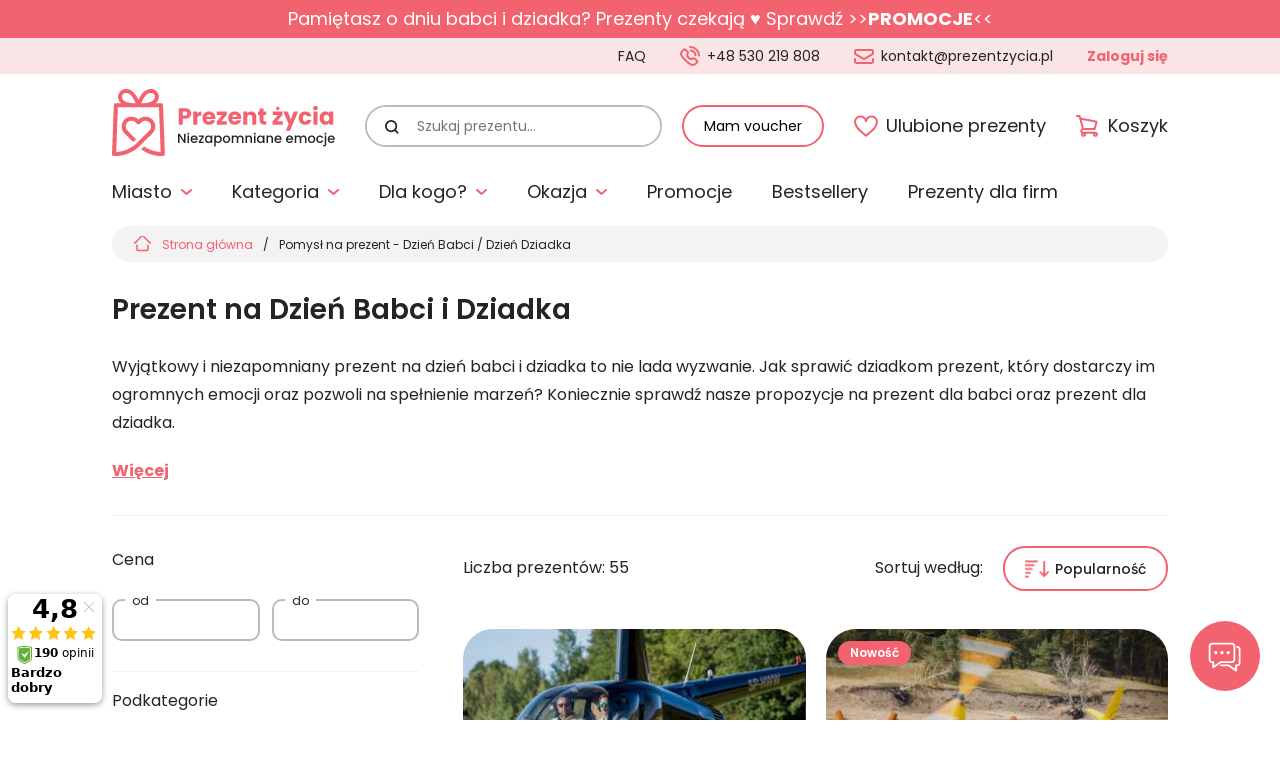

--- FILE ---
content_type: text/html; charset=utf-8
request_url: https://www.prezentzycia.pl/pl/s/prezent-na-dzien-babci-dzien-dziadka
body_size: 30654
content:
<!DOCTYPE html>
<html lang="pl-PL">
<head>
    <meta http-equiv="Content-type" content="text/html; charset=utf-8" />
    <meta name="viewport" content="width=device-width, initial-scale=1.0" />
    <title>Najlepszy prezent dla babci i dziadka | PrezentZycia.pl</title>
    <meta name="description" content="Szukasz pomysłu na prezent na Dzień Babci i Dziadka? Mamy oryginalne propozycje na podarunek dla babci, dziadka ♥♥ Mnóstwo niezapomnianych prezentów dla dziadków! ♥" />
    <meta name="keywords" content="Pomysł na prezent - Dzień Babci / Dzień Dziadka" />
    <link rel="canonical" href="https://www.prezentzycia.pl/pl/s/prezent-na-dzien-babci-dzien-dziadka">
    
    <link rel="preconnect" href="https://fonts.googleapis.com">
    <link rel="preconnect" href="https://fonts.gstatic.com" crossorigin>
    <link href="https://fonts.googleapis.com/css2?family=Poppins:ital,wght@0,100;0,200;0,300;0,400;0,500;0,600;0,700;0,800;0,900;1,100;1,200;1,300;1,400;1,500;1,600;1,700;1,800;1,900&display=swap" rel="stylesheet">
    <link href="/favicon.ico" type="image/x-icon" rel="icon" />
    <link rel="stylesheet" href="/css/chosen.css" type="text/css">
    <link rel="stylesheet" href="/css/swiper-bundle.min.css">
    <link rel="stylesheet" href="/css/animate.min.css">
    <link rel="stylesheet" href="/css/global.css" type="text/css">
    <link rel="stylesheet" href="/css/kategoria.css" type="text/css">
    <script src="https://www.google.com/recaptcha/api.js?onload=onloadRecaptchaCallback&render=explicit" async="" defer=""></script>
    <script src="/js/js.js?v=5.999999999"></script>
    <script>
        $(function(){
            //  cookiesBox('pl','1');
        });
    </script>
    <!-- Bing -->
<script>
  (function(w,d,t,r,u)
  {
    var f,n,i;
    w[u]=w[u]||[],f=function()
    {
      var o={ti:"27036081"};
      o.q=w[u],w[u]=new UET(o),w[u].push("pageLoad")
    },
    n=d.createElement(t),n.src=r,n.async=1,n.onload=n.onreadystatechange=function()
    {
      var s=this.readyState;
      s&&s!=="loaded"&&s!=="complete"||(f(),n.onload=n.onreadystatechange=null)
    },
    i=d.getElementsByTagName(t)[0],i.parentNode.insertBefore(n,i)
  })
  (window,document,"script","//bat.bing.com/bat.js","uetq");
</script><script>

function onProductClick443() {

  if(typeof onGA4ProductClick443 === "function")
  {
    onGA4ProductClick443();
  }

  setTimeout(function() {document.location = "/pl/o/lot-zapoznawczy-helikopterem-stary2";}, 1000);
  
}



function onProductClick417() {

  if(typeof onGA4ProductClick417 === "function")
  {
    onGA4ProductClick417();
  }

  setTimeout(function() {document.location = "/pl/o/lot-smiglowcem";}, 1000);
  
}



function onProductClick34() {

  if(typeof onGA4ProductClick34 === "function")
  {
    onGA4ProductClick34();
  }

  setTimeout(function() {document.location = "/pl/o/lot-paralotnia";}, 1000);
  
}



function onProductClick39() {

  if(typeof onGA4ProductClick39 === "function")
  {
    onGA4ProductClick39();
  }

  setTimeout(function() {document.location = "/pl/o/lot-motolotnia";}, 1000);
  
}



function onProductClick311() {

  if(typeof onGA4ProductClick311 === "function")
  {
    onGA4ProductClick311();
  }

  setTimeout(function() {document.location = "/pl/o/lot-szybowcem";}, 1000);
  
}



function onProductClick594() {

  if(typeof onGA4ProductClick594 === "function")
  {
    onGA4ProductClick594();
  }

  setTimeout(function() {document.location = "/pl/o/lot-motoszybowcem";}, 1000);
  
}



function onProductClick41() {

  if(typeof onGA4ProductClick41 === "function")
  {
    onGA4ProductClick41();
  }

  setTimeout(function() {document.location = "/pl/o/lot-widokowy-samolotem";}, 1000);
  
}



function onProductClick87() {

  if(typeof onGA4ProductClick87 === "function")
  {
    onGA4ProductClick87();
  }

  setTimeout(function() {document.location = "/pl/o/lot-zapoznawczy-samolotem";}, 1000);
  
}



function onProductClick522() {

  if(typeof onGA4ProductClick522 === "function")
  {
    onGA4ProductClick522();
  }

  setTimeout(function() {document.location = "/pl/o/tunel-aerodynamiczny-w-lesznie";}, 1000);
  
}



function onProductClick118() {

  if(typeof onGA4ProductClick118 === "function")
  {
    onGA4ProductClick118();
  }

  setTimeout(function() {document.location = "/pl/o/lot-balonem";}, 1000);
  
}



function onProductClick129() {

  if(typeof onGA4ProductClick129 === "function")
  {
    onGA4ProductClick129();
  }

  setTimeout(function() {document.location = "/pl/o/degustacja-win-dla-dwojga";}, 1000);
  
}



function onProductClick520() {

  if(typeof onGA4ProductClick520 === "function")
  {
    onGA4ProductClick520();
  }

  setTimeout(function() {document.location = "/pl/o/jazda-pojazdem-wojskowym";}, 1000);
  
}



function onProductClick246() {

  if(typeof onGA4ProductClick246 === "function")
  {
    onGA4ProductClick246();
  }

  setTimeout(function() {document.location = "/pl/o/lot-paralotnia-w-wideofilmowaniem";}, 1000);
  
}



function onProductClick44() {

  if(typeof onGA4ProductClick44 === "function")
  {
    onGA4ProductClick44();
  }

  setTimeout(function() {document.location = "/pl/o/lot-balonem-dla-dwojga";}, 1000);
  
}



function onProductClick295() {

  if(typeof onGA4ProductClick295 === "function")
  {
    onGA4ProductClick295();
  }

  setTimeout(function() {document.location = "/pl/o/lot-zapoznawczy-helikopterem";}, 1000);
  
}



function onProductClick3() {

  if(typeof onGA4ProductClick3 === "function")
  {
    onGA4ProductClick3();
  }

  setTimeout(function() {document.location = "/pl/o/bon-podarunkowy-dla-zadnych-przygod";}, 1000);
  
}



function onProductClick615() {

  if(typeof onGA4ProductClick615 === "function")
  {
    onGA4ProductClick615();
  }

  setTimeout(function() {document.location = "/pl/o/degustacja-kawy";}, 1000);
  
}



function onProductClick147() {

  if(typeof onGA4ProductClick147 === "function")
  {
    onGA4ProductClick147();
  }

  setTimeout(function() {document.location = "/pl/o/wyprawa-balonem-dla-grupy-przyjaciol";}, 1000);
  
}



function onProductClick113() {

  if(typeof onGA4ProductClick113 === "function")
  {
    onGA4ProductClick113();
  }

  setTimeout(function() {document.location = "/pl/o/lot-helikopterem";}, 1000);
  
}



function onProductClick148() {

  if(typeof onGA4ProductClick148 === "function")
  {
    onGA4ProductClick148();
  }

  setTimeout(function() {document.location = "/pl/o/zapoznawcze-szkolenie-samolotowe";}, 1000);
  
}



function onProductClick413() {

  if(typeof onGA4ProductClick413 === "function")
  {
    onGA4ProductClick413();
  }

  setTimeout(function() {document.location = "/pl/o/escape-room";}, 1000);
  
}



function onProductClick557() {

  if(typeof onGA4ProductClick557 === "function")
  {
    onGA4ProductClick557();
  }

  setTimeout(function() {document.location = "/pl/o/przejazdzka-czolgiem-t-55";}, 1000);
  
}



function onProductClick639() {

  if(typeof onGA4ProductClick639 === "function")
  {
    onGA4ProductClick639();
  }

  setTimeout(function() {document.location = "/pl/o/masaz-klasyczny-dla-dwojga";}, 1000);
  
}



function onProductClick73() {

  if(typeof onGA4ProductClick73 === "function")
  {
    onGA4ProductClick73();
  }

  setTimeout(function() {document.location = "/pl/o/weekend-w-gorach-z-masazami-dla-dwojga";}, 1000);
  
}



function onProductClick412() {

  if(typeof onGA4ProductClick412 === "function")
  {
    onGA4ProductClick412();
  }

  setTimeout(function() {document.location = "/pl/o/degustacja-win";}, 1000);
  
}



function onProductClick519() {

  if(typeof onGA4ProductClick519 === "function")
  {
    onGA4ProductClick519();
  }

  setTimeout(function() {document.location = "/pl/o/rodzinny-lot-balonem";}, 1000);
  
}



function onProductClick116() {

  if(typeof onGA4ProductClick116 === "function")
  {
    onGA4ProductClick116();
  }

  setTimeout(function() {document.location = "/pl/o/lekcja-gry-w-golfa";}, 1000);
  
}



function onProductClick51() {

  if(typeof onGA4ProductClick51 === "function")
  {
    onGA4ProductClick51();
  }

  setTimeout(function() {document.location = "/pl/o/masaz-klasyczny";}, 1000);
  
}



function onProductClick435() {

  if(typeof onGA4ProductClick435 === "function")
  {
    onGA4ProductClick435();
  }

  setTimeout(function() {document.location = "/pl/o/kurs-fotografii";}, 1000);
  
}



function onProductClick150() {

  if(typeof onGA4ProductClick150 === "function")
  {
    onGA4ProductClick150();
  }

  setTimeout(function() {document.location = "/pl/o/open-fitness";}, 1000);
  
}



function onProductClick482() {

  if(typeof onGA4ProductClick482 === "function")
  {
    onGA4ProductClick482();
  }

  setTimeout(function() {document.location = "/pl/o/lot-szybowcem-dla-dwojga";}, 1000);
  
}



function onProductClick573() {

  if(typeof onGA4ProductClick573 === "function")
  {
    onGA4ProductClick573();
  }

  setTimeout(function() {document.location = "/pl/o/blogi-relaks-w-pakiecie";}, 1000);
  
}



function onProductClick577() {

  if(typeof onGA4ProductClick577 === "function")
  {
    onGA4ProductClick577();
  }

  setTimeout(function() {document.location = "/pl/o/mini-spa";}, 1000);
  
}



function onProductClick579() {

  if(typeof onGA4ProductClick579 === "function")
  {
    onGA4ProductClick579();
  }

  setTimeout(function() {document.location = "/pl/o/vip-spa";}, 1000);
  
}



function onProductClick575() {

  if(typeof onGA4ProductClick575 === "function")
  {
    onGA4ProductClick575();
  }

  setTimeout(function() {document.location = "/pl/o/czekoladowe-day-spa";}, 1000);
  
}



function onProductClick576() {

  if(typeof onGA4ProductClick576 === "function")
  {
    onGA4ProductClick576();
  }

  setTimeout(function() {document.location = "/pl/o/day-spa";}, 1000);
  
}



function onProductClick578() {

  if(typeof onGA4ProductClick578 === "function")
  {
    onGA4ProductClick578();
  }

  setTimeout(function() {document.location = "/pl/o/odprezone-cialo";}, 1000);
  
}



function onProductClick494() {

  if(typeof onGA4ProductClick494 === "function")
  {
    onGA4ProductClick494();
  }

  setTimeout(function() {document.location = "/pl/o/ksiega-przezyc-w-chmurach-slask";}, 1000);
  
}



function onProductClick673() {

  if(typeof onGA4ProductClick673 === "function")
  {
    onGA4ProductClick673();
  }

  setTimeout(function() {document.location = "/pl/o/tlenoterapia-w-komorze-hiperbarycznej";}, 1000);
  
}



function onProductClick567() {

  if(typeof onGA4ProductClick567 === "function")
  {
    onGA4ProductClick567();
  }

  setTimeout(function() {document.location = "/pl/o/kolacja-w-ciemnosci";}, 1000);
  
}



function onProductClick395() {

  if(typeof onGA4ProductClick395 === "function")
  {
    onGA4ProductClick395();
  }

  setTimeout(function() {document.location = "/pl/o/romantyczna-kolacja-dla-dwojga";}, 1000);
  
}



function onProductClick695() {

  if(typeof onGA4ProductClick695 === "function")
  {
    onGA4ProductClick695();
  }

  setTimeout(function() {document.location = "/pl/o/degustacja-herbaty";}, 1000);
  
}



function onProductClick696() {

  if(typeof onGA4ProductClick696 === "function")
  {
    onGA4ProductClick696();
  }

  setTimeout(function() {document.location = "/pl/o/degustacja-herbaty-dla-dwojga";}, 1000);
  
}



function onProductClick697() {

  if(typeof onGA4ProductClick697 === "function")
  {
    onGA4ProductClick697();
  }

  setTimeout(function() {document.location = "/pl/o/warsztaty-ceramiczne";}, 1000);
  
}



function onProductClick674() {

  if(typeof onGA4ProductClick674 === "function")
  {
    onGA4ProductClick674();
  }

  setTimeout(function() {document.location = "/pl/o/krioterapia-ogolnoustrojowa";}, 1000);
  
}



function onProductClick705() {

  if(typeof onGA4ProductClick705 === "function")
  {
    onGA4ProductClick705();
  }

  setTimeout(function() {document.location = "/pl/o/bilet-wstepu-do-parku-wodnego-suntago-park-of-poland";}, 1000);
  
}



function onProductClick708() {

  if(typeof onGA4ProductClick708 === "function")
  {
    onGA4ProductClick708();
  }

  setTimeout(function() {document.location = "/pl/o/kapiel-w-kotle-termalnym";}, 1000);
  
}



function onProductClick710() {

  if(typeof onGA4ProductClick710 === "function")
  {
    onGA4ProductClick710();
  }

  setTimeout(function() {document.location = "/pl/o/facemodeling-z-elementami-kobido";}, 1000);
  
}



function onProductClick712() {

  if(typeof onGA4ProductClick712 === "function")
  {
    onGA4ProductClick712();
  }

  setTimeout(function() {document.location = "/pl/o/terapia-wodorem-molekularnym";}, 1000);
  
}



function onProductClick675() {

  if(typeof onGA4ProductClick675 === "function")
  {
    onGA4ProductClick675();
  }

  setTimeout(function() {document.location = "/pl/o/fototerapia-terapia-czerwonym-swiatlem";}, 1000);
  
}



function onProductClick580() {

  if(typeof onGA4ProductClick580 === "function")
  {
    onGA4ProductClick580();
  }

  setTimeout(function() {document.location = "/pl/o/masaz-tajski-z-kompresami-ziolowymi-dla-dwojga";}, 1000);
  
}



function onProductClick587() {

  if(typeof onGA4ProductClick587 === "function")
  {
    onGA4ProductClick587();
  }

  setTimeout(function() {document.location = "/pl/o/masaz-tajski-dla-seniora";}, 1000);
  
}



function onProductClick584() {

  if(typeof onGA4ProductClick584 === "function")
  {
    onGA4ProductClick584();
  }

  setTimeout(function() {document.location = "/pl/o/masaz-tajski-z-olejkami-aromatycznymi-dla-dwojga";}, 1000);
  
}



function onProductClick661() {

  if(typeof onGA4ProductClick661 === "function")
  {
    onGA4ProductClick661();
  }

  setTimeout(function() {document.location = "/pl/o/off-road-wojskowa-ciezarowka";}, 1000);
  
}



function onProductClick682() {

  if(typeof onGA4ProductClick682 === "function")
  {
    onGA4ProductClick682();
  }

  setTimeout(function() {document.location = "/pl/o/ksiega-przezyc-dla-dwojga-premum";}, 1000);
  
}

</script><script>
        var ga4varga4function = function ga4function()
        {
            dataLayer.push({ ecommerce: null });
            dataLayer.push({
              event: "view_item_list",
              ecommerce: {
                item_list_id: "prezent-na-dzien-babci-dzien-dziadka",
                item_list_name: "Dzień Babci / Dzień Dziadka - category",
                items: [
                {
       item_id: "443",
       item_name: "Lot helikopterem",
       item_category: "Prezent na walentynki dla niej",
       item_list_id: "prezent-na-dzien-babci-dzien-dziadka",
       item_list_name: "Dzień Babci / Dzień Dziadka - category",
       price: "999.00",
       index: "0"
        }, {
       item_id: "417",
       item_name: "Lot śmigłowcem",
       item_category: "Prezent dla męża na święta",
       item_list_id: "prezent-na-dzien-babci-dzien-dziadka",
       item_list_name: "Dzień Babci / Dzień Dziadka - category",
       price: "999.00",
       index: "1"
        }, {
       item_id: "34",
       item_name: "Lot paralotnią",
       item_category: "Prezent na walentynki dla niej",
       item_list_id: "prezent-na-dzien-babci-dzien-dziadka",
       item_list_name: "Dzień Babci / Dzień Dziadka - category",
       price: "120.00",
       index: "2"
        }, {
       item_id: "39",
       item_name: "Lot motolotnią",
       item_category: "Prezent na walentynki dla niej",
       item_list_id: "prezent-na-dzien-babci-dzien-dziadka",
       item_list_name: "Dzień Babci / Dzień Dziadka - category",
       price: "169.00",
       index: "3"
        }, {
       item_id: "311",
       item_name: "Lot szybowcem",
       item_category: "Prezent na 18 urodziny",
       item_list_id: "prezent-na-dzien-babci-dzien-dziadka",
       item_list_name: "Dzień Babci / Dzień Dziadka - category",
       price: "220.00",
       index: "4"
        }, {
       item_id: "594",
       item_name: "Lot motoszybowcem",
       item_category: "Prezent na 18 urodziny",
       item_list_id: "prezent-na-dzien-babci-dzien-dziadka",
       item_list_name: "Dzień Babci / Dzień Dziadka - category",
       price: "499.00",
       index: "5"
        }, {
       item_id: "41",
       item_name: "Lot widokowy samolotem",
       item_category: "Prezent na walentynki dla niej",
       item_list_id: "prezent-na-dzien-babci-dzien-dziadka",
       item_list_name: "Dzień Babci / Dzień Dziadka - category",
       price: "250.00",
       index: "6"
        }, {
       item_id: "87",
       item_name: "Lot zapoznawczy samolotem",
       item_category: "Prezent na 18 urodziny",
       item_list_id: "prezent-na-dzien-babci-dzien-dziadka",
       item_list_name: "Dzień Babci / Dzień Dziadka - category",
       price: "249.00",
       index: "7"
        }, {
       item_id: "522",
       item_name: "Tunel aerodynamiczny w Lesznie",
       item_category: "Prezent na walentynki dla niej",
       item_list_id: "prezent-na-dzien-babci-dzien-dziadka",
       item_list_name: "Dzień Babci / Dzień Dziadka - category",
       price: "181.00",
       index: "8"
        }, {
       item_id: "118",
       item_name: "Lot balonem",
       item_category: "Zimowe loty balonem i samolotem",
       item_list_id: "prezent-na-dzien-babci-dzien-dziadka",
       item_list_name: "Dzień Babci / Dzień Dziadka - category",
       price: "539.00",
       index: "9"
        }, {
       item_id: "129",
       item_name: "Degustacja Win dla Dwojga",
       item_category: "Prezent dla pary",
       item_list_id: "prezent-na-dzien-babci-dzien-dziadka",
       item_list_name: "Dzień Babci / Dzień Dziadka - category",
       price: "170.00",
       index: "10"
        }, {
       item_id: "520",
       item_name: "Jazda pojazdem wojskowym",
       item_category: "Prezent na 18 urodziny",
       item_list_id: "prezent-na-dzien-babci-dzien-dziadka",
       item_list_name: "Dzień Babci / Dzień Dziadka - category",
       price: "95.00",
       index: "11"
        }, {
       item_id: "246",
       item_name: "Lot paralotnią z wideofilmowaniem",
       item_category: "Prezent na 18 urodziny",
       item_list_id: "prezent-na-dzien-babci-dzien-dziadka",
       item_list_name: "Dzień Babci / Dzień Dziadka - category",
       price: "155.00",
       index: "12"
        }, {
       item_id: "44",
       item_name: "Lot balonem dla dwojga",
       item_category: "Prezent na 18 urodziny",
       item_list_id: "prezent-na-dzien-babci-dzien-dziadka",
       item_list_name: "Dzień Babci / Dzień Dziadka - category",
       price: "1138.00",
       index: "13"
        }, {
       item_id: "295",
       item_name: "Lot zapoznawczy helikopterem",
       item_category: "Prezent na 18 urodziny",
       item_list_id: "prezent-na-dzien-babci-dzien-dziadka",
       item_list_name: "Dzień Babci / Dzień Dziadka - category",
       price: "1190.00",
       index: "14"
        }, {
       item_id: "3",
       item_name: "Bon podarunkowy dla żądnych przygód",
       item_category: "Prezent na walentynki dla niej",
       item_list_id: "prezent-na-dzien-babci-dzien-dziadka",
       item_list_name: "Dzień Babci / Dzień Dziadka - category",
       price: "25.00",
       index: "15"
        }, {
       item_id: "615",
       item_name: "Degustacja kawy",
       item_category: "Prezent na walentynki dla niej",
       item_list_id: "prezent-na-dzien-babci-dzien-dziadka",
       item_list_name: "Dzień Babci / Dzień Dziadka - category",
       price: "149.00",
       index: "16"
        }, {
       item_id: "147",
       item_name: "Wyprawa balonem dla grupy przyjaciół",
       item_category: "Loty balonem",
       item_list_id: "prezent-na-dzien-babci-dzien-dziadka",
       item_list_name: "Dzień Babci / Dzień Dziadka - category",
       price: "1999.00",
       index: "17"
        }, {
       item_id: "113",
       item_name: "Lot helikopterem dla Dwojga",
       item_category: "Prezent dla męża na święta",
       item_list_id: "prezent-na-dzien-babci-dzien-dziadka",
       item_list_name: "Dzień Babci / Dzień Dziadka - category",
       price: "1540.00",
       index: "18"
        }, {
       item_id: "148",
       item_name: "Szkolenie wstępne na pilota samolotu ultralekkiego",
       item_category: "Loty awionetką",
       item_list_id: "prezent-na-dzien-babci-dzien-dziadka",
       item_list_name: "Dzień Babci / Dzień Dziadka - category",
       price: "489.00",
       index: "19"
        }, {
       item_id: "413",
       item_name: "Escape Room - gry logiczne",
       item_category: "Prezent na 18 urodziny",
       item_list_id: "prezent-na-dzien-babci-dzien-dziadka",
       item_list_name: "Dzień Babci / Dzień Dziadka - category",
       price: "89.00",
       index: "20"
        }, {
       item_id: "557",
       item_name: "Przejażdżka Czołgiem T 55",
       item_category: "Prezent na 18 urodziny",
       item_list_id: "prezent-na-dzien-babci-dzien-dziadka",
       item_list_name: "Dzień Babci / Dzień Dziadka - category",
       price: "289.00",
       index: "21"
        }, {
       item_id: "639",
       item_name: "Masaż klasyczny dla dwojga",
       item_category: "Prezent na 18 urodziny",
       item_list_id: "prezent-na-dzien-babci-dzien-dziadka",
       item_list_name: "Dzień Babci / Dzień Dziadka - category",
       price: "150.00",
       index: "22"
        }, {
       item_id: "73",
       item_name: "Weekend w górach z masażami dla dwojga",
       item_category: "Prezent na 18 urodziny",
       item_list_id: "prezent-na-dzien-babci-dzien-dziadka",
       item_list_name: "Dzień Babci / Dzień Dziadka - category",
       price: "339.00",
       index: "23"
        }, {
       item_id: "412",
       item_name: "Degustacja Win",
       item_category: "Prezent dla męża na święta",
       item_list_id: "prezent-na-dzien-babci-dzien-dziadka",
       item_list_name: "Dzień Babci / Dzień Dziadka - category",
       price: "85.00",
       index: "24"
        }, {
       item_id: "519",
       item_name: "Rodzinny lot balonem",
       item_category: "Prezent na 60 urodziny",
       item_list_id: "prezent-na-dzien-babci-dzien-dziadka",
       item_list_name: "Dzień Babci / Dzień Dziadka - category",
       price: "2800.00",
       index: "25"
        }, {
       item_id: "116",
       item_name: "Lekcja gry w golfa",
       item_category: "Prezent na 18 urodziny",
       item_list_id: "prezent-na-dzien-babci-dzien-dziadka",
       item_list_name: "Dzień Babci / Dzień Dziadka - category",
       price: "50.00",
       index: "26"
        }, {
       item_id: "51",
       item_name: "Masaż klasyczny",
       item_category: "Prezent na 18 urodziny",
       item_list_id: "prezent-na-dzien-babci-dzien-dziadka",
       item_list_name: "Dzień Babci / Dzień Dziadka - category",
       price: "75.00",
       index: "27"
        }, {
       item_id: "435",
       item_name: "Kurs fotografii",
       item_category: "Samodoskonalenie",
       item_list_id: "prezent-na-dzien-babci-dzien-dziadka",
       item_list_name: "Dzień Babci / Dzień Dziadka - category",
       price: "150.00",
       index: "28"
        }, {
       item_id: "150",
       item_name: "Karnet Open na zajęcia fitness",
       item_category: "Fitness i siłownia",
       item_list_id: "prezent-na-dzien-babci-dzien-dziadka",
       item_list_name: "Dzień Babci / Dzień Dziadka - category",
       price: "109.00",
       index: "29"
        }, {
       item_id: "482",
       item_name: "Lot szybowcem dla Dwojga",
       item_category: "Prezent dla pary",
       item_list_id: "prezent-na-dzien-babci-dzien-dziadka",
       item_list_name: "Dzień Babci / Dzień Dziadka - category",
       price: "630.00",
       index: "30"
        }, {
       item_id: "573",
       item_name: "Błogi relaks w pakiecie",
       item_category: "Prezent na 18 urodziny",
       item_list_id: "prezent-na-dzien-babci-dzien-dziadka",
       item_list_name: "Dzień Babci / Dzień Dziadka - category",
       price: "499.00",
       index: "31"
        }, {
       item_id: "577",
       item_name: "Mini Spa",
       item_category: "Zabiegi kosmetyczne",
       item_list_id: "prezent-na-dzien-babci-dzien-dziadka",
       item_list_name: "Dzień Babci / Dzień Dziadka - category",
       price: "390.00",
       index: "32"
        }, {
       item_id: "579",
       item_name: "VIP Spa",
       item_category: "Prezent na 18 urodziny",
       item_list_id: "prezent-na-dzien-babci-dzien-dziadka",
       item_list_name: "Dzień Babci / Dzień Dziadka - category",
       price: "580.00",
       index: "33"
        }, {
       item_id: "575",
       item_name: "Czekoladowe Day Spa",
       item_category: "Zabiegi kosmetyczne",
       item_list_id: "prezent-na-dzien-babci-dzien-dziadka",
       item_list_name: "Dzień Babci / Dzień Dziadka - category",
       price: "420.00",
       index: "34"
        }, {
       item_id: "576",
       item_name: "Day Spa",
       item_category: "Zabiegi kosmetyczne",
       item_list_id: "prezent-na-dzien-babci-dzien-dziadka",
       item_list_name: "Dzień Babci / Dzień Dziadka - category",
       price: "220.00",
       index: "35"
        }, {
       item_id: "578",
       item_name: "Odprężone ciało",
       item_category: "Prezent na 18 urodziny",
       item_list_id: "prezent-na-dzien-babci-dzien-dziadka",
       item_list_name: "Dzień Babci / Dzień Dziadka - category",
       price: "570.00",
       index: "36"
        }, {
       item_id: "494",
       item_name: "Księga Przeżyć w chmurach - Śląsk",
       item_category: "Prezent na 18 urodziny",
       item_list_id: "prezent-na-dzien-babci-dzien-dziadka",
       item_list_name: "Dzień Babci / Dzień Dziadka - category",
       price: "799.00",
       index: "37"
        }, {
       item_id: "673",
       item_name: "Tlenoterapia w komorze hiperbarycznej",
       item_category: "Prezent na walentynki dla niej",
       item_list_id: "prezent-na-dzien-babci-dzien-dziadka",
       item_list_name: "Dzień Babci / Dzień Dziadka - category",
       price: "160.00",
       index: "38"
        }, {
       item_id: "567",
       item_name: "Kolacja w ciemności",
       item_category: "Prezent dla męża na święta",
       item_list_id: "prezent-na-dzien-babci-dzien-dziadka",
       item_list_name: "Dzień Babci / Dzień Dziadka - category",
       price: "270.00",
       index: "39"
        }, {
       item_id: "395",
       item_name: "Romantyczna kolacja dla Dwojga",
       item_category: "Prezent na 18 urodziny",
       item_list_id: "prezent-na-dzien-babci-dzien-dziadka",
       item_list_name: "Dzień Babci / Dzień Dziadka - category",
       price: "100.00",
       index: "40"
        }, {
       item_id: "695",
       item_name: "Degustacja herbaty",
       item_category: "Prezent dla męża na święta",
       item_list_id: "prezent-na-dzien-babci-dzien-dziadka",
       item_list_name: "Dzień Babci / Dzień Dziadka - category",
       price: "100.00",
       index: "41"
        }, {
       item_id: "696",
       item_name: "Degustacja herbaty dla dwojga",
       item_category: "Prezent dla męża na święta",
       item_list_id: "prezent-na-dzien-babci-dzien-dziadka",
       item_list_name: "Dzień Babci / Dzień Dziadka - category",
       price: "200.00",
       index: "42"
        }, {
       item_id: "697",
       item_name: "Warsztaty ceramiczne",
       item_category: "Prezent na 18 urodziny",
       item_list_id: "prezent-na-dzien-babci-dzien-dziadka",
       item_list_name: "Dzień Babci / Dzień Dziadka - category",
       price: "200.00",
       index: "43"
        }, {
       item_id: "674",
       item_name: "Krioterapia ogólnoustrojowa",
       item_category: "Prezent na walentynki dla niej",
       item_list_id: "prezent-na-dzien-babci-dzien-dziadka",
       item_list_name: "Dzień Babci / Dzień Dziadka - category",
       price: "230.00",
       index: "44"
        }, {
       item_id: "705",
       item_name: "Bilet wstępu do parku wodnego Suntago - Park of Poland",
       item_category: "Prezent na 18 urodziny",
       item_list_id: "prezent-na-dzien-babci-dzien-dziadka",
       item_list_name: "Dzień Babci / Dzień Dziadka - category",
       price: "164.00",
       index: "45"
        }, {
       item_id: "708",
       item_name: "Kąpiel w kotle termalnym",
       item_category: "Prezent na 18 urodziny",
       item_list_id: "prezent-na-dzien-babci-dzien-dziadka",
       item_list_name: "Dzień Babci / Dzień Dziadka - category",
       price: "500.00",
       index: "46"
        }, {
       item_id: "710",
       item_name: "Facemodeling+ z elementami Kobido",
       item_category: "Prezent na 18 urodziny",
       item_list_id: "prezent-na-dzien-babci-dzien-dziadka",
       item_list_name: "Dzień Babci / Dzień Dziadka - category",
       price: "299.00",
       index: "47"
        }, {
       item_id: "712",
       item_name: "Terapia wodorem molekularnym",
       item_category: "Prezent na urodziny dla żony",
       item_list_id: "prezent-na-dzien-babci-dzien-dziadka",
       item_list_name: "Dzień Babci / Dzień Dziadka - category",
       price: "140.00",
       index: "48"
        }, {
       item_id: "675",
       item_name: "Fototerapia - terapia czerwonym światłem",
       item_category: "Prezent na 18 urodziny",
       item_list_id: "prezent-na-dzien-babci-dzien-dziadka",
       item_list_name: "Dzień Babci / Dzień Dziadka - category",
       price: "80.00",
       index: "49"
        }, {
       item_id: "580",
       item_name: "Masaż tajski z kompresami ziołowymi dla dwojga",
       item_category: "Masaże",
       item_list_id: "prezent-na-dzien-babci-dzien-dziadka",
       item_list_name: "Dzień Babci / Dzień Dziadka - category",
       price: "580.00",
       index: "50"
        }, {
       item_id: "587",
       item_name: "Masaż tajski dla seniora",
       item_category: "Prezent dla męża na święta",
       item_list_id: "prezent-na-dzien-babci-dzien-dziadka",
       item_list_name: "Dzień Babci / Dzień Dziadka - category",
       price: "200.00",
       index: "51"
        }, {
       item_id: "584",
       item_name: "Masaż tajski z olejkami aromatycznymi dla dwojga",
       item_category: "Masaże",
       item_list_id: "prezent-na-dzien-babci-dzien-dziadka",
       item_list_name: "Dzień Babci / Dzień Dziadka - category",
       price: "460.00",
       index: "52"
        }, {
       item_id: "661",
       item_name: "Off Road wojskową ciężarówką",
       item_category: "Prezent na 18 urodziny",
       item_list_id: "prezent-na-dzien-babci-dzien-dziadka",
       item_list_name: "Dzień Babci / Dzień Dziadka - category",
       price: "629.00",
       index: "53"
        }, {
       item_id: "682",
       item_name: "Księga Przeżyć dla Dwojga - Premum",
       item_category: "Prezent dla rodziców",
       item_list_id: "prezent-na-dzien-babci-dzien-dziadka",
       item_list_name: "Dzień Babci / Dzień Dziadka - category",
       price: "699.00",
       index: "54"
        }
                 ]
              }
            });
            
        }

        if (window.gtmDidInit) {
            ga4varga4function.call();
        }else{
            arrGA4.push(ga4varga4function);
        }
        </script><script>
                function onGA4ProductClick443() {
                dataLayer.push({ ecommerce: null });
            dataLayer.push({
              event: "select_item",
              ecommerce: {
                item_list_id: "prezent-na-dzien-babci-dzien-dziadka",
                item_list_name: "Dzień Babci / Dzień Dziadka - category",
                items: [
                {
       item_id: "443",
       item_name: "Lot helikopterem",
       item_category: "Prezent na walentynki dla niej",
       item_list_id: "prezent-na-dzien-babci-dzien-dziadka",
       item_list_name: "Dzień Babci / Dzień Dziadka - category",
       price: "999.00",
       index: "0"
        }
                 ]
              }
            });
            
                }
                
                function onGA4ProductClick417() {
                dataLayer.push({ ecommerce: null });
            dataLayer.push({
              event: "select_item",
              ecommerce: {
                item_list_id: "prezent-na-dzien-babci-dzien-dziadka",
                item_list_name: "Dzień Babci / Dzień Dziadka - category",
                items: [
                {
       item_id: "417",
       item_name: "Lot śmigłowcem",
       item_category: "Prezent dla męża na święta",
       item_list_id: "prezent-na-dzien-babci-dzien-dziadka",
       item_list_name: "Dzień Babci / Dzień Dziadka - category",
       price: "999.00",
       index: "1"
        }
                 ]
              }
            });
            
                }
                
                function onGA4ProductClick34() {
                dataLayer.push({ ecommerce: null });
            dataLayer.push({
              event: "select_item",
              ecommerce: {
                item_list_id: "prezent-na-dzien-babci-dzien-dziadka",
                item_list_name: "Dzień Babci / Dzień Dziadka - category",
                items: [
                {
       item_id: "34",
       item_name: "Lot paralotnią",
       item_category: "Prezent na walentynki dla niej",
       item_list_id: "prezent-na-dzien-babci-dzien-dziadka",
       item_list_name: "Dzień Babci / Dzień Dziadka - category",
       price: "120.00",
       index: "2"
        }
                 ]
              }
            });
            
                }
                
                function onGA4ProductClick39() {
                dataLayer.push({ ecommerce: null });
            dataLayer.push({
              event: "select_item",
              ecommerce: {
                item_list_id: "prezent-na-dzien-babci-dzien-dziadka",
                item_list_name: "Dzień Babci / Dzień Dziadka - category",
                items: [
                {
       item_id: "39",
       item_name: "Lot motolotnią",
       item_category: "Prezent na walentynki dla niej",
       item_list_id: "prezent-na-dzien-babci-dzien-dziadka",
       item_list_name: "Dzień Babci / Dzień Dziadka - category",
       price: "169.00",
       index: "3"
        }
                 ]
              }
            });
            
                }
                
                function onGA4ProductClick311() {
                dataLayer.push({ ecommerce: null });
            dataLayer.push({
              event: "select_item",
              ecommerce: {
                item_list_id: "prezent-na-dzien-babci-dzien-dziadka",
                item_list_name: "Dzień Babci / Dzień Dziadka - category",
                items: [
                {
       item_id: "311",
       item_name: "Lot szybowcem",
       item_category: "Prezent na 18 urodziny",
       item_list_id: "prezent-na-dzien-babci-dzien-dziadka",
       item_list_name: "Dzień Babci / Dzień Dziadka - category",
       price: "220.00",
       index: "4"
        }
                 ]
              }
            });
            
                }
                
                function onGA4ProductClick594() {
                dataLayer.push({ ecommerce: null });
            dataLayer.push({
              event: "select_item",
              ecommerce: {
                item_list_id: "prezent-na-dzien-babci-dzien-dziadka",
                item_list_name: "Dzień Babci / Dzień Dziadka - category",
                items: [
                {
       item_id: "594",
       item_name: "Lot motoszybowcem",
       item_category: "Prezent na 18 urodziny",
       item_list_id: "prezent-na-dzien-babci-dzien-dziadka",
       item_list_name: "Dzień Babci / Dzień Dziadka - category",
       price: "499.00",
       index: "5"
        }
                 ]
              }
            });
            
                }
                
                function onGA4ProductClick41() {
                dataLayer.push({ ecommerce: null });
            dataLayer.push({
              event: "select_item",
              ecommerce: {
                item_list_id: "prezent-na-dzien-babci-dzien-dziadka",
                item_list_name: "Dzień Babci / Dzień Dziadka - category",
                items: [
                {
       item_id: "41",
       item_name: "Lot widokowy samolotem",
       item_category: "Prezent na walentynki dla niej",
       item_list_id: "prezent-na-dzien-babci-dzien-dziadka",
       item_list_name: "Dzień Babci / Dzień Dziadka - category",
       price: "250.00",
       index: "6"
        }
                 ]
              }
            });
            
                }
                
                function onGA4ProductClick87() {
                dataLayer.push({ ecommerce: null });
            dataLayer.push({
              event: "select_item",
              ecommerce: {
                item_list_id: "prezent-na-dzien-babci-dzien-dziadka",
                item_list_name: "Dzień Babci / Dzień Dziadka - category",
                items: [
                {
       item_id: "87",
       item_name: "Lot zapoznawczy samolotem",
       item_category: "Prezent na 18 urodziny",
       item_list_id: "prezent-na-dzien-babci-dzien-dziadka",
       item_list_name: "Dzień Babci / Dzień Dziadka - category",
       price: "249.00",
       index: "7"
        }
                 ]
              }
            });
            
                }
                
                function onGA4ProductClick522() {
                dataLayer.push({ ecommerce: null });
            dataLayer.push({
              event: "select_item",
              ecommerce: {
                item_list_id: "prezent-na-dzien-babci-dzien-dziadka",
                item_list_name: "Dzień Babci / Dzień Dziadka - category",
                items: [
                {
       item_id: "522",
       item_name: "Tunel aerodynamiczny w Lesznie",
       item_category: "Prezent na walentynki dla niej",
       item_list_id: "prezent-na-dzien-babci-dzien-dziadka",
       item_list_name: "Dzień Babci / Dzień Dziadka - category",
       price: "181.00",
       index: "8"
        }
                 ]
              }
            });
            
                }
                
                function onGA4ProductClick118() {
                dataLayer.push({ ecommerce: null });
            dataLayer.push({
              event: "select_item",
              ecommerce: {
                item_list_id: "prezent-na-dzien-babci-dzien-dziadka",
                item_list_name: "Dzień Babci / Dzień Dziadka - category",
                items: [
                {
       item_id: "118",
       item_name: "Lot balonem",
       item_category: "Zimowe loty balonem i samolotem",
       item_list_id: "prezent-na-dzien-babci-dzien-dziadka",
       item_list_name: "Dzień Babci / Dzień Dziadka - category",
       price: "539.00",
       index: "9"
        }
                 ]
              }
            });
            
                }
                
                function onGA4ProductClick129() {
                dataLayer.push({ ecommerce: null });
            dataLayer.push({
              event: "select_item",
              ecommerce: {
                item_list_id: "prezent-na-dzien-babci-dzien-dziadka",
                item_list_name: "Dzień Babci / Dzień Dziadka - category",
                items: [
                {
       item_id: "129",
       item_name: "Degustacja Win dla Dwojga",
       item_category: "Prezent dla pary",
       item_list_id: "prezent-na-dzien-babci-dzien-dziadka",
       item_list_name: "Dzień Babci / Dzień Dziadka - category",
       price: "170.00",
       index: "10"
        }
                 ]
              }
            });
            
                }
                
                function onGA4ProductClick520() {
                dataLayer.push({ ecommerce: null });
            dataLayer.push({
              event: "select_item",
              ecommerce: {
                item_list_id: "prezent-na-dzien-babci-dzien-dziadka",
                item_list_name: "Dzień Babci / Dzień Dziadka - category",
                items: [
                {
       item_id: "520",
       item_name: "Jazda pojazdem wojskowym",
       item_category: "Prezent na 18 urodziny",
       item_list_id: "prezent-na-dzien-babci-dzien-dziadka",
       item_list_name: "Dzień Babci / Dzień Dziadka - category",
       price: "95.00",
       index: "11"
        }
                 ]
              }
            });
            
                }
                
                function onGA4ProductClick246() {
                dataLayer.push({ ecommerce: null });
            dataLayer.push({
              event: "select_item",
              ecommerce: {
                item_list_id: "prezent-na-dzien-babci-dzien-dziadka",
                item_list_name: "Dzień Babci / Dzień Dziadka - category",
                items: [
                {
       item_id: "246",
       item_name: "Lot paralotnią z wideofilmowaniem",
       item_category: "Prezent na 18 urodziny",
       item_list_id: "prezent-na-dzien-babci-dzien-dziadka",
       item_list_name: "Dzień Babci / Dzień Dziadka - category",
       price: "155.00",
       index: "12"
        }
                 ]
              }
            });
            
                }
                
                function onGA4ProductClick44() {
                dataLayer.push({ ecommerce: null });
            dataLayer.push({
              event: "select_item",
              ecommerce: {
                item_list_id: "prezent-na-dzien-babci-dzien-dziadka",
                item_list_name: "Dzień Babci / Dzień Dziadka - category",
                items: [
                {
       item_id: "44",
       item_name: "Lot balonem dla dwojga",
       item_category: "Prezent na 18 urodziny",
       item_list_id: "prezent-na-dzien-babci-dzien-dziadka",
       item_list_name: "Dzień Babci / Dzień Dziadka - category",
       price: "1138.00",
       index: "13"
        }
                 ]
              }
            });
            
                }
                
                function onGA4ProductClick295() {
                dataLayer.push({ ecommerce: null });
            dataLayer.push({
              event: "select_item",
              ecommerce: {
                item_list_id: "prezent-na-dzien-babci-dzien-dziadka",
                item_list_name: "Dzień Babci / Dzień Dziadka - category",
                items: [
                {
       item_id: "295",
       item_name: "Lot zapoznawczy helikopterem",
       item_category: "Prezent na 18 urodziny",
       item_list_id: "prezent-na-dzien-babci-dzien-dziadka",
       item_list_name: "Dzień Babci / Dzień Dziadka - category",
       price: "1190.00",
       index: "14"
        }
                 ]
              }
            });
            
                }
                
                function onGA4ProductClick3() {
                dataLayer.push({ ecommerce: null });
            dataLayer.push({
              event: "select_item",
              ecommerce: {
                item_list_id: "prezent-na-dzien-babci-dzien-dziadka",
                item_list_name: "Dzień Babci / Dzień Dziadka - category",
                items: [
                {
       item_id: "3",
       item_name: "Bon podarunkowy dla żądnych przygód",
       item_category: "Prezent na walentynki dla niej",
       item_list_id: "prezent-na-dzien-babci-dzien-dziadka",
       item_list_name: "Dzień Babci / Dzień Dziadka - category",
       price: "25.00",
       index: "15"
        }
                 ]
              }
            });
            
                }
                
                function onGA4ProductClick615() {
                dataLayer.push({ ecommerce: null });
            dataLayer.push({
              event: "select_item",
              ecommerce: {
                item_list_id: "prezent-na-dzien-babci-dzien-dziadka",
                item_list_name: "Dzień Babci / Dzień Dziadka - category",
                items: [
                {
       item_id: "615",
       item_name: "Degustacja kawy",
       item_category: "Prezent na walentynki dla niej",
       item_list_id: "prezent-na-dzien-babci-dzien-dziadka",
       item_list_name: "Dzień Babci / Dzień Dziadka - category",
       price: "149.00",
       index: "16"
        }
                 ]
              }
            });
            
                }
                
                function onGA4ProductClick147() {
                dataLayer.push({ ecommerce: null });
            dataLayer.push({
              event: "select_item",
              ecommerce: {
                item_list_id: "prezent-na-dzien-babci-dzien-dziadka",
                item_list_name: "Dzień Babci / Dzień Dziadka - category",
                items: [
                {
       item_id: "147",
       item_name: "Wyprawa balonem dla grupy przyjaciół",
       item_category: "Loty balonem",
       item_list_id: "prezent-na-dzien-babci-dzien-dziadka",
       item_list_name: "Dzień Babci / Dzień Dziadka - category",
       price: "1999.00",
       index: "17"
        }
                 ]
              }
            });
            
                }
                
                function onGA4ProductClick113() {
                dataLayer.push({ ecommerce: null });
            dataLayer.push({
              event: "select_item",
              ecommerce: {
                item_list_id: "prezent-na-dzien-babci-dzien-dziadka",
                item_list_name: "Dzień Babci / Dzień Dziadka - category",
                items: [
                {
       item_id: "113",
       item_name: "Lot helikopterem dla Dwojga",
       item_category: "Prezent dla męża na święta",
       item_list_id: "prezent-na-dzien-babci-dzien-dziadka",
       item_list_name: "Dzień Babci / Dzień Dziadka - category",
       price: "1540.00",
       index: "18"
        }
                 ]
              }
            });
            
                }
                
                function onGA4ProductClick148() {
                dataLayer.push({ ecommerce: null });
            dataLayer.push({
              event: "select_item",
              ecommerce: {
                item_list_id: "prezent-na-dzien-babci-dzien-dziadka",
                item_list_name: "Dzień Babci / Dzień Dziadka - category",
                items: [
                {
       item_id: "148",
       item_name: "Szkolenie wstępne na pilota samolotu ultralekkiego",
       item_category: "Loty awionetką",
       item_list_id: "prezent-na-dzien-babci-dzien-dziadka",
       item_list_name: "Dzień Babci / Dzień Dziadka - category",
       price: "489.00",
       index: "19"
        }
                 ]
              }
            });
            
                }
                
                function onGA4ProductClick413() {
                dataLayer.push({ ecommerce: null });
            dataLayer.push({
              event: "select_item",
              ecommerce: {
                item_list_id: "prezent-na-dzien-babci-dzien-dziadka",
                item_list_name: "Dzień Babci / Dzień Dziadka - category",
                items: [
                {
       item_id: "413",
       item_name: "Escape Room - gry logiczne",
       item_category: "Prezent na 18 urodziny",
       item_list_id: "prezent-na-dzien-babci-dzien-dziadka",
       item_list_name: "Dzień Babci / Dzień Dziadka - category",
       price: "89.00",
       index: "20"
        }
                 ]
              }
            });
            
                }
                
                function onGA4ProductClick557() {
                dataLayer.push({ ecommerce: null });
            dataLayer.push({
              event: "select_item",
              ecommerce: {
                item_list_id: "prezent-na-dzien-babci-dzien-dziadka",
                item_list_name: "Dzień Babci / Dzień Dziadka - category",
                items: [
                {
       item_id: "557",
       item_name: "Przejażdżka Czołgiem T 55",
       item_category: "Prezent na 18 urodziny",
       item_list_id: "prezent-na-dzien-babci-dzien-dziadka",
       item_list_name: "Dzień Babci / Dzień Dziadka - category",
       price: "289.00",
       index: "21"
        }
                 ]
              }
            });
            
                }
                
                function onGA4ProductClick639() {
                dataLayer.push({ ecommerce: null });
            dataLayer.push({
              event: "select_item",
              ecommerce: {
                item_list_id: "prezent-na-dzien-babci-dzien-dziadka",
                item_list_name: "Dzień Babci / Dzień Dziadka - category",
                items: [
                {
       item_id: "639",
       item_name: "Masaż klasyczny dla dwojga",
       item_category: "Prezent na 18 urodziny",
       item_list_id: "prezent-na-dzien-babci-dzien-dziadka",
       item_list_name: "Dzień Babci / Dzień Dziadka - category",
       price: "150.00",
       index: "22"
        }
                 ]
              }
            });
            
                }
                
                function onGA4ProductClick73() {
                dataLayer.push({ ecommerce: null });
            dataLayer.push({
              event: "select_item",
              ecommerce: {
                item_list_id: "prezent-na-dzien-babci-dzien-dziadka",
                item_list_name: "Dzień Babci / Dzień Dziadka - category",
                items: [
                {
       item_id: "73",
       item_name: "Weekend w górach z masażami dla dwojga",
       item_category: "Prezent na 18 urodziny",
       item_list_id: "prezent-na-dzien-babci-dzien-dziadka",
       item_list_name: "Dzień Babci / Dzień Dziadka - category",
       price: "339.00",
       index: "23"
        }
                 ]
              }
            });
            
                }
                
                function onGA4ProductClick412() {
                dataLayer.push({ ecommerce: null });
            dataLayer.push({
              event: "select_item",
              ecommerce: {
                item_list_id: "prezent-na-dzien-babci-dzien-dziadka",
                item_list_name: "Dzień Babci / Dzień Dziadka - category",
                items: [
                {
       item_id: "412",
       item_name: "Degustacja Win",
       item_category: "Prezent dla męża na święta",
       item_list_id: "prezent-na-dzien-babci-dzien-dziadka",
       item_list_name: "Dzień Babci / Dzień Dziadka - category",
       price: "85.00",
       index: "24"
        }
                 ]
              }
            });
            
                }
                
                function onGA4ProductClick519() {
                dataLayer.push({ ecommerce: null });
            dataLayer.push({
              event: "select_item",
              ecommerce: {
                item_list_id: "prezent-na-dzien-babci-dzien-dziadka",
                item_list_name: "Dzień Babci / Dzień Dziadka - category",
                items: [
                {
       item_id: "519",
       item_name: "Rodzinny lot balonem",
       item_category: "Prezent na 60 urodziny",
       item_list_id: "prezent-na-dzien-babci-dzien-dziadka",
       item_list_name: "Dzień Babci / Dzień Dziadka - category",
       price: "2800.00",
       index: "25"
        }
                 ]
              }
            });
            
                }
                
                function onGA4ProductClick116() {
                dataLayer.push({ ecommerce: null });
            dataLayer.push({
              event: "select_item",
              ecommerce: {
                item_list_id: "prezent-na-dzien-babci-dzien-dziadka",
                item_list_name: "Dzień Babci / Dzień Dziadka - category",
                items: [
                {
       item_id: "116",
       item_name: "Lekcja gry w golfa",
       item_category: "Prezent na 18 urodziny",
       item_list_id: "prezent-na-dzien-babci-dzien-dziadka",
       item_list_name: "Dzień Babci / Dzień Dziadka - category",
       price: "50.00",
       index: "26"
        }
                 ]
              }
            });
            
                }
                
                function onGA4ProductClick51() {
                dataLayer.push({ ecommerce: null });
            dataLayer.push({
              event: "select_item",
              ecommerce: {
                item_list_id: "prezent-na-dzien-babci-dzien-dziadka",
                item_list_name: "Dzień Babci / Dzień Dziadka - category",
                items: [
                {
       item_id: "51",
       item_name: "Masaż klasyczny",
       item_category: "Prezent na 18 urodziny",
       item_list_id: "prezent-na-dzien-babci-dzien-dziadka",
       item_list_name: "Dzień Babci / Dzień Dziadka - category",
       price: "75.00",
       index: "27"
        }
                 ]
              }
            });
            
                }
                
                function onGA4ProductClick435() {
                dataLayer.push({ ecommerce: null });
            dataLayer.push({
              event: "select_item",
              ecommerce: {
                item_list_id: "prezent-na-dzien-babci-dzien-dziadka",
                item_list_name: "Dzień Babci / Dzień Dziadka - category",
                items: [
                {
       item_id: "435",
       item_name: "Kurs fotografii",
       item_category: "Samodoskonalenie",
       item_list_id: "prezent-na-dzien-babci-dzien-dziadka",
       item_list_name: "Dzień Babci / Dzień Dziadka - category",
       price: "150.00",
       index: "28"
        }
                 ]
              }
            });
            
                }
                
                function onGA4ProductClick150() {
                dataLayer.push({ ecommerce: null });
            dataLayer.push({
              event: "select_item",
              ecommerce: {
                item_list_id: "prezent-na-dzien-babci-dzien-dziadka",
                item_list_name: "Dzień Babci / Dzień Dziadka - category",
                items: [
                {
       item_id: "150",
       item_name: "Karnet Open na zajęcia fitness",
       item_category: "Fitness i siłownia",
       item_list_id: "prezent-na-dzien-babci-dzien-dziadka",
       item_list_name: "Dzień Babci / Dzień Dziadka - category",
       price: "109.00",
       index: "29"
        }
                 ]
              }
            });
            
                }
                
                function onGA4ProductClick482() {
                dataLayer.push({ ecommerce: null });
            dataLayer.push({
              event: "select_item",
              ecommerce: {
                item_list_id: "prezent-na-dzien-babci-dzien-dziadka",
                item_list_name: "Dzień Babci / Dzień Dziadka - category",
                items: [
                {
       item_id: "482",
       item_name: "Lot szybowcem dla Dwojga",
       item_category: "Prezent dla pary",
       item_list_id: "prezent-na-dzien-babci-dzien-dziadka",
       item_list_name: "Dzień Babci / Dzień Dziadka - category",
       price: "630.00",
       index: "30"
        }
                 ]
              }
            });
            
                }
                
                function onGA4ProductClick573() {
                dataLayer.push({ ecommerce: null });
            dataLayer.push({
              event: "select_item",
              ecommerce: {
                item_list_id: "prezent-na-dzien-babci-dzien-dziadka",
                item_list_name: "Dzień Babci / Dzień Dziadka - category",
                items: [
                {
       item_id: "573",
       item_name: "Błogi relaks w pakiecie",
       item_category: "Prezent na 18 urodziny",
       item_list_id: "prezent-na-dzien-babci-dzien-dziadka",
       item_list_name: "Dzień Babci / Dzień Dziadka - category",
       price: "499.00",
       index: "31"
        }
                 ]
              }
            });
            
                }
                
                function onGA4ProductClick577() {
                dataLayer.push({ ecommerce: null });
            dataLayer.push({
              event: "select_item",
              ecommerce: {
                item_list_id: "prezent-na-dzien-babci-dzien-dziadka",
                item_list_name: "Dzień Babci / Dzień Dziadka - category",
                items: [
                {
       item_id: "577",
       item_name: "Mini Spa",
       item_category: "Zabiegi kosmetyczne",
       item_list_id: "prezent-na-dzien-babci-dzien-dziadka",
       item_list_name: "Dzień Babci / Dzień Dziadka - category",
       price: "390.00",
       index: "32"
        }
                 ]
              }
            });
            
                }
                
                function onGA4ProductClick579() {
                dataLayer.push({ ecommerce: null });
            dataLayer.push({
              event: "select_item",
              ecommerce: {
                item_list_id: "prezent-na-dzien-babci-dzien-dziadka",
                item_list_name: "Dzień Babci / Dzień Dziadka - category",
                items: [
                {
       item_id: "579",
       item_name: "VIP Spa",
       item_category: "Prezent na 18 urodziny",
       item_list_id: "prezent-na-dzien-babci-dzien-dziadka",
       item_list_name: "Dzień Babci / Dzień Dziadka - category",
       price: "580.00",
       index: "33"
        }
                 ]
              }
            });
            
                }
                
                function onGA4ProductClick575() {
                dataLayer.push({ ecommerce: null });
            dataLayer.push({
              event: "select_item",
              ecommerce: {
                item_list_id: "prezent-na-dzien-babci-dzien-dziadka",
                item_list_name: "Dzień Babci / Dzień Dziadka - category",
                items: [
                {
       item_id: "575",
       item_name: "Czekoladowe Day Spa",
       item_category: "Zabiegi kosmetyczne",
       item_list_id: "prezent-na-dzien-babci-dzien-dziadka",
       item_list_name: "Dzień Babci / Dzień Dziadka - category",
       price: "420.00",
       index: "34"
        }
                 ]
              }
            });
            
                }
                
                function onGA4ProductClick576() {
                dataLayer.push({ ecommerce: null });
            dataLayer.push({
              event: "select_item",
              ecommerce: {
                item_list_id: "prezent-na-dzien-babci-dzien-dziadka",
                item_list_name: "Dzień Babci / Dzień Dziadka - category",
                items: [
                {
       item_id: "576",
       item_name: "Day Spa",
       item_category: "Zabiegi kosmetyczne",
       item_list_id: "prezent-na-dzien-babci-dzien-dziadka",
       item_list_name: "Dzień Babci / Dzień Dziadka - category",
       price: "220.00",
       index: "35"
        }
                 ]
              }
            });
            
                }
                
                function onGA4ProductClick578() {
                dataLayer.push({ ecommerce: null });
            dataLayer.push({
              event: "select_item",
              ecommerce: {
                item_list_id: "prezent-na-dzien-babci-dzien-dziadka",
                item_list_name: "Dzień Babci / Dzień Dziadka - category",
                items: [
                {
       item_id: "578",
       item_name: "Odprężone ciało",
       item_category: "Prezent na 18 urodziny",
       item_list_id: "prezent-na-dzien-babci-dzien-dziadka",
       item_list_name: "Dzień Babci / Dzień Dziadka - category",
       price: "570.00",
       index: "36"
        }
                 ]
              }
            });
            
                }
                
                function onGA4ProductClick494() {
                dataLayer.push({ ecommerce: null });
            dataLayer.push({
              event: "select_item",
              ecommerce: {
                item_list_id: "prezent-na-dzien-babci-dzien-dziadka",
                item_list_name: "Dzień Babci / Dzień Dziadka - category",
                items: [
                {
       item_id: "494",
       item_name: "Księga Przeżyć w chmurach - Śląsk",
       item_category: "Prezent na 18 urodziny",
       item_list_id: "prezent-na-dzien-babci-dzien-dziadka",
       item_list_name: "Dzień Babci / Dzień Dziadka - category",
       price: "799.00",
       index: "37"
        }
                 ]
              }
            });
            
                }
                
                function onGA4ProductClick673() {
                dataLayer.push({ ecommerce: null });
            dataLayer.push({
              event: "select_item",
              ecommerce: {
                item_list_id: "prezent-na-dzien-babci-dzien-dziadka",
                item_list_name: "Dzień Babci / Dzień Dziadka - category",
                items: [
                {
       item_id: "673",
       item_name: "Tlenoterapia w komorze hiperbarycznej",
       item_category: "Prezent na walentynki dla niej",
       item_list_id: "prezent-na-dzien-babci-dzien-dziadka",
       item_list_name: "Dzień Babci / Dzień Dziadka - category",
       price: "160.00",
       index: "38"
        }
                 ]
              }
            });
            
                }
                
                function onGA4ProductClick567() {
                dataLayer.push({ ecommerce: null });
            dataLayer.push({
              event: "select_item",
              ecommerce: {
                item_list_id: "prezent-na-dzien-babci-dzien-dziadka",
                item_list_name: "Dzień Babci / Dzień Dziadka - category",
                items: [
                {
       item_id: "567",
       item_name: "Kolacja w ciemności",
       item_category: "Prezent dla męża na święta",
       item_list_id: "prezent-na-dzien-babci-dzien-dziadka",
       item_list_name: "Dzień Babci / Dzień Dziadka - category",
       price: "270.00",
       index: "39"
        }
                 ]
              }
            });
            
                }
                
                function onGA4ProductClick395() {
                dataLayer.push({ ecommerce: null });
            dataLayer.push({
              event: "select_item",
              ecommerce: {
                item_list_id: "prezent-na-dzien-babci-dzien-dziadka",
                item_list_name: "Dzień Babci / Dzień Dziadka - category",
                items: [
                {
       item_id: "395",
       item_name: "Romantyczna kolacja dla Dwojga",
       item_category: "Prezent na 18 urodziny",
       item_list_id: "prezent-na-dzien-babci-dzien-dziadka",
       item_list_name: "Dzień Babci / Dzień Dziadka - category",
       price: "100.00",
       index: "40"
        }
                 ]
              }
            });
            
                }
                
                function onGA4ProductClick695() {
                dataLayer.push({ ecommerce: null });
            dataLayer.push({
              event: "select_item",
              ecommerce: {
                item_list_id: "prezent-na-dzien-babci-dzien-dziadka",
                item_list_name: "Dzień Babci / Dzień Dziadka - category",
                items: [
                {
       item_id: "695",
       item_name: "Degustacja herbaty",
       item_category: "Prezent dla męża na święta",
       item_list_id: "prezent-na-dzien-babci-dzien-dziadka",
       item_list_name: "Dzień Babci / Dzień Dziadka - category",
       price: "100.00",
       index: "41"
        }
                 ]
              }
            });
            
                }
                
                function onGA4ProductClick696() {
                dataLayer.push({ ecommerce: null });
            dataLayer.push({
              event: "select_item",
              ecommerce: {
                item_list_id: "prezent-na-dzien-babci-dzien-dziadka",
                item_list_name: "Dzień Babci / Dzień Dziadka - category",
                items: [
                {
       item_id: "696",
       item_name: "Degustacja herbaty dla dwojga",
       item_category: "Prezent dla męża na święta",
       item_list_id: "prezent-na-dzien-babci-dzien-dziadka",
       item_list_name: "Dzień Babci / Dzień Dziadka - category",
       price: "200.00",
       index: "42"
        }
                 ]
              }
            });
            
                }
                
                function onGA4ProductClick697() {
                dataLayer.push({ ecommerce: null });
            dataLayer.push({
              event: "select_item",
              ecommerce: {
                item_list_id: "prezent-na-dzien-babci-dzien-dziadka",
                item_list_name: "Dzień Babci / Dzień Dziadka - category",
                items: [
                {
       item_id: "697",
       item_name: "Warsztaty ceramiczne",
       item_category: "Prezent na 18 urodziny",
       item_list_id: "prezent-na-dzien-babci-dzien-dziadka",
       item_list_name: "Dzień Babci / Dzień Dziadka - category",
       price: "200.00",
       index: "43"
        }
                 ]
              }
            });
            
                }
                
                function onGA4ProductClick674() {
                dataLayer.push({ ecommerce: null });
            dataLayer.push({
              event: "select_item",
              ecommerce: {
                item_list_id: "prezent-na-dzien-babci-dzien-dziadka",
                item_list_name: "Dzień Babci / Dzień Dziadka - category",
                items: [
                {
       item_id: "674",
       item_name: "Krioterapia ogólnoustrojowa",
       item_category: "Prezent na walentynki dla niej",
       item_list_id: "prezent-na-dzien-babci-dzien-dziadka",
       item_list_name: "Dzień Babci / Dzień Dziadka - category",
       price: "230.00",
       index: "44"
        }
                 ]
              }
            });
            
                }
                
                function onGA4ProductClick705() {
                dataLayer.push({ ecommerce: null });
            dataLayer.push({
              event: "select_item",
              ecommerce: {
                item_list_id: "prezent-na-dzien-babci-dzien-dziadka",
                item_list_name: "Dzień Babci / Dzień Dziadka - category",
                items: [
                {
       item_id: "705",
       item_name: "Bilet wstępu do parku wodnego Suntago - Park of Poland",
       item_category: "Prezent na 18 urodziny",
       item_list_id: "prezent-na-dzien-babci-dzien-dziadka",
       item_list_name: "Dzień Babci / Dzień Dziadka - category",
       price: "164.00",
       index: "45"
        }
                 ]
              }
            });
            
                }
                
                function onGA4ProductClick708() {
                dataLayer.push({ ecommerce: null });
            dataLayer.push({
              event: "select_item",
              ecommerce: {
                item_list_id: "prezent-na-dzien-babci-dzien-dziadka",
                item_list_name: "Dzień Babci / Dzień Dziadka - category",
                items: [
                {
       item_id: "708",
       item_name: "Kąpiel w kotle termalnym",
       item_category: "Prezent na 18 urodziny",
       item_list_id: "prezent-na-dzien-babci-dzien-dziadka",
       item_list_name: "Dzień Babci / Dzień Dziadka - category",
       price: "500.00",
       index: "46"
        }
                 ]
              }
            });
            
                }
                
                function onGA4ProductClick710() {
                dataLayer.push({ ecommerce: null });
            dataLayer.push({
              event: "select_item",
              ecommerce: {
                item_list_id: "prezent-na-dzien-babci-dzien-dziadka",
                item_list_name: "Dzień Babci / Dzień Dziadka - category",
                items: [
                {
       item_id: "710",
       item_name: "Facemodeling+ z elementami Kobido",
       item_category: "Prezent na 18 urodziny",
       item_list_id: "prezent-na-dzien-babci-dzien-dziadka",
       item_list_name: "Dzień Babci / Dzień Dziadka - category",
       price: "299.00",
       index: "47"
        }
                 ]
              }
            });
            
                }
                
                function onGA4ProductClick712() {
                dataLayer.push({ ecommerce: null });
            dataLayer.push({
              event: "select_item",
              ecommerce: {
                item_list_id: "prezent-na-dzien-babci-dzien-dziadka",
                item_list_name: "Dzień Babci / Dzień Dziadka - category",
                items: [
                {
       item_id: "712",
       item_name: "Terapia wodorem molekularnym",
       item_category: "Prezent na urodziny dla żony",
       item_list_id: "prezent-na-dzien-babci-dzien-dziadka",
       item_list_name: "Dzień Babci / Dzień Dziadka - category",
       price: "140.00",
       index: "48"
        }
                 ]
              }
            });
            
                }
                
                function onGA4ProductClick675() {
                dataLayer.push({ ecommerce: null });
            dataLayer.push({
              event: "select_item",
              ecommerce: {
                item_list_id: "prezent-na-dzien-babci-dzien-dziadka",
                item_list_name: "Dzień Babci / Dzień Dziadka - category",
                items: [
                {
       item_id: "675",
       item_name: "Fototerapia - terapia czerwonym światłem",
       item_category: "Prezent na 18 urodziny",
       item_list_id: "prezent-na-dzien-babci-dzien-dziadka",
       item_list_name: "Dzień Babci / Dzień Dziadka - category",
       price: "80.00",
       index: "49"
        }
                 ]
              }
            });
            
                }
                
                function onGA4ProductClick580() {
                dataLayer.push({ ecommerce: null });
            dataLayer.push({
              event: "select_item",
              ecommerce: {
                item_list_id: "prezent-na-dzien-babci-dzien-dziadka",
                item_list_name: "Dzień Babci / Dzień Dziadka - category",
                items: [
                {
       item_id: "580",
       item_name: "Masaż tajski z kompresami ziołowymi dla dwojga",
       item_category: "Masaże",
       item_list_id: "prezent-na-dzien-babci-dzien-dziadka",
       item_list_name: "Dzień Babci / Dzień Dziadka - category",
       price: "580.00",
       index: "50"
        }
                 ]
              }
            });
            
                }
                
                function onGA4ProductClick587() {
                dataLayer.push({ ecommerce: null });
            dataLayer.push({
              event: "select_item",
              ecommerce: {
                item_list_id: "prezent-na-dzien-babci-dzien-dziadka",
                item_list_name: "Dzień Babci / Dzień Dziadka - category",
                items: [
                {
       item_id: "587",
       item_name: "Masaż tajski dla seniora",
       item_category: "Prezent dla męża na święta",
       item_list_id: "prezent-na-dzien-babci-dzien-dziadka",
       item_list_name: "Dzień Babci / Dzień Dziadka - category",
       price: "200.00",
       index: "51"
        }
                 ]
              }
            });
            
                }
                
                function onGA4ProductClick584() {
                dataLayer.push({ ecommerce: null });
            dataLayer.push({
              event: "select_item",
              ecommerce: {
                item_list_id: "prezent-na-dzien-babci-dzien-dziadka",
                item_list_name: "Dzień Babci / Dzień Dziadka - category",
                items: [
                {
       item_id: "584",
       item_name: "Masaż tajski z olejkami aromatycznymi dla dwojga",
       item_category: "Masaże",
       item_list_id: "prezent-na-dzien-babci-dzien-dziadka",
       item_list_name: "Dzień Babci / Dzień Dziadka - category",
       price: "460.00",
       index: "52"
        }
                 ]
              }
            });
            
                }
                
                function onGA4ProductClick661() {
                dataLayer.push({ ecommerce: null });
            dataLayer.push({
              event: "select_item",
              ecommerce: {
                item_list_id: "prezent-na-dzien-babci-dzien-dziadka",
                item_list_name: "Dzień Babci / Dzień Dziadka - category",
                items: [
                {
       item_id: "661",
       item_name: "Off Road wojskową ciężarówką",
       item_category: "Prezent na 18 urodziny",
       item_list_id: "prezent-na-dzien-babci-dzien-dziadka",
       item_list_name: "Dzień Babci / Dzień Dziadka - category",
       price: "629.00",
       index: "53"
        }
                 ]
              }
            });
            
                }
                
                function onGA4ProductClick682() {
                dataLayer.push({ ecommerce: null });
            dataLayer.push({
              event: "select_item",
              ecommerce: {
                item_list_id: "prezent-na-dzien-babci-dzien-dziadka",
                item_list_name: "Dzień Babci / Dzień Dziadka - category",
                items: [
                {
       item_id: "682",
       item_name: "Księga Przeżyć dla Dwojga - Premum",
       item_category: "Prezent dla rodziców",
       item_list_id: "prezent-na-dzien-babci-dzien-dziadka",
       item_list_name: "Dzień Babci / Dzień Dziadka - category",
       price: "699.00",
       index: "54"
        }
                 ]
              }
            });
            
                }
                </script><!-- Facebook Pixel Code -->
<script>
  !function(f,b,e,v,n,t,s)
  {if(f.fbq)return;n=f.fbq=function(){n.callMethod?
  n.callMethod.apply(n,arguments):n.queue.push(arguments)};
  if(!f._fbq)f._fbq=n;n.push=n;n.loaded=!0;n.version='2.0';
  n.queue=[];t=b.createElement(e);t.async=!0;
  t.src=v;s=b.getElementsByTagName(e)[0];
  s.parentNode.insertBefore(t,s)}(window, document,'script',
  'https://connect.facebook.net/en_US/fbevents.js');
  fbq('init', '245106836091495');
  fbq('track', 'PageView');
</script>
<!-- End Facebook Pixel Code --><script>(function(w,d,s,i,dl){w._ceneo = w._ceneo || function () {
w._ceneo.e = w._ceneo.e || []; w._ceneo.e.push(arguments); };
w._ceneo.e = w._ceneo.e || [];dl=dl===undefined?"dataLayer":dl;
const f = d.getElementsByTagName(s)[0], j = d.createElement(s);
j.defer = true;
j.src = "https://ssl.ceneo.pl/ct/v5/script.js?accountGuid=" + i + "&t=" +
Date.now() + (dl ? "&dl=" + dl : ''); f.parentNode.insertBefore(j, f);
})(window, document, "script", "6e3797d5-0532-4b55-a96a-ffa523c6a235");</script>
</head>
<body class=" body-info-box-show ">

<div class="kl-info-box" style="
    color: #ffffff;
    background: #F2626F;">
<div class="wrapper">
<div class="kl-info"><span style="color:#FFFFFF">Pamiętasz o dniu babci i dziadka? Prezenty czekają ♥</span> <span style="color:#FFFFFF">Sprawdź</span><u><span style="color:#FFFFFF"> >></span><strong><a href="https://www.prezentzycia.pl/pl/promocje"><span style="color:#FFFFFF">PROMOCJE</span></a></strong><span style="color:#FFFFFF"><<</span></u></div>
</div>
</div>

<noscript><img height="1" width="1" style="display:none" alt="FB Pixel" src="https://www.facebook.com/tr?id=431120914329903&ev=PageView&noscript=1"></noscript>

<!-- Google Tag Manager (noscript) -->
<noscript><iframe src="https://www.googletagmanager.com/ns.html?id=GTM-MZ87MD" height="0" width="0" style="display:none;visibility:hidden"></iframe></noscript>
<!-- End Google Tag Manager (noscript) -->


<div class="buttons-content-1">
 
  <a href="https://www.facebook.com/PrezentZycia/" class="fb-btn-1" target="_blank" rel="nofollow"></a>
  <a href="https://www.ceneo.pl/sklepy/prezentzycia.pl-s15213#tab=reviews" class="ceneo-btn-1" target="_blank" rel="nofollow"></a>
 
</div>

<header>
    <div class="header-top">
        <div class="wrapper">
            <div class="header-top-left">
                <div>Voucher ważny <strong>ZAWSZE*</strong></div>
            </div>
            <div class="header-top-right">
                <div class="h-1">
                    <a href="/pl/faq">FAQ</a>
                </div>
                <div class="h-2">
                    <a href="tel:+48530219808" class="phone">+48 530 219 808</a>
                </div>
                <div class="h-3">
                    <a href="mailto:kontakt@prezentzycia.pl" class="mail">kontakt@prezentzycia.pl</a>
                </div>
                <div class="h-4">
    
        <a href="/pl/logowanie" class="log">Zaloguj się</a>

    </div>
            </div>
        </div>
    </div>
    <div class="header-center">
        <div class="wrapper">
            <div class="row-box">
                <div class="col-box logo-content">
                    <a href="/" class="logo"><img src="/img/logo.svg" alt="Prezent Życia - niezapomniane emocje"></a>
                </div>
                <div class="col-box search-content">
                    <div class="search-box">
                        <form action="/" method="post" id="searching">
                            <input type="hidden" name="m" value="szukaj">
                            <input type="hidden" name="l" value="pl">
                            <label class="sr-only">Szukaj prezentu:</label>
                            <button type="submit"></button>
                            <input type="text" name="fraza" id="fraza" placeholder="Szukaj prezentu..." class="ui-autocomplete-input" autocomplete="off">
                        </form>
                    </div>
                </div>
                <div class="col-box col-box-voucher">
    <a href="/pl/rezerwacja" class="btn-1">Mam voucher</a>
</div>
<div class="col-box col-box-favourite">
    <a href="/pl/ulubione" class="btn-favourite">Ulubione prezenty</a>
</div>
<div class="col-box col-box-basket">
            <a href="/pl/koszyk" class="btn-basket">Koszyk</a>
    </div>
            </div>
        </div>
    </div>
    <div class="header-bottom">
        <div class="wrapper">
            <div class="main-menu">
                <a href="" class="ss-close">Zamknij menu</a>
                <ul><li class="li-submenu-1 li-submenu-1-1 miasto"><a class="a01" href="/pl/szukaj">Miasto</a><div class="ss-submenu-box ss-submenu-box-1">    <div class="ss-row-box">        <div class="ss-col-left">            <div class="ss-menu ss-menu-1"><div class="ss-menu-link">
                                                <a href="/pl/s/prezent-warszawa">Warszawa</a>
                                                
                                            </div><div class="ss-menu-link">
                                                <a href="/pl/s/prezent-katowice">Katowice</a>
                                                
                                            </div><div class="ss-menu-link">
                                                <a href="/pl/s/prezent-krakow">Kraków</a>
                                                
                                            </div><div class="ss-menu-link">
                                                <a href="/pl/s/prezent-poznan">Poznań</a>
                                                
                                            </div><div class="ss-menu-link">
                                                <a href="/pl/s/prezent-trojmiasto">Trójmiasto</a>
                                                
                                            </div><div class="ss-menu-link">
                                                <a href="/pl/s/prezent-wroclaw">Wrocław</a>
                                                
                                            </div><div class="ss-menu-link">
                                                <a href="javascript:void(0);">&nbsp;</a>
                                            </div><div class="ss-menu-link">
                                                <a href="/pl/s/atrakcje-barcelona">BARCELONA</a>
                                                
                                            </div><div class="ss-menu-link">
                                                <a href="/pl/s/atrakcje-slowacja">SŁOWACJA</a>
                                                
                                            </div><div class="ss-menu-link">
                                                <a href="/pl/s/wakacje-slowenia">SŁOWENIA</a>
                                                
                                            </div></div></div>        <div class="ss-col-left">            <div class="ss-menu ss-menu-1"><div class="ss-menu-link">
                                                <a href="/pl/s/berlin">Berlin</a>
                                                
                                            </div><div class="ss-menu-link">
                                                <a href="/pl/s/prezent-bialystok">Białystok</a>
                                                
                                            </div><div class="ss-menu-link">
                                                <a href="/pl/s/prezent-bielsko-biala">Bielsko Biała</a>
                                                
                                            </div><div class="ss-menu-link">
                                                <a href="/pl/s/prezent-bydgoszcz">Bydgoszcz</a>
                                                
                                            </div><div class="ss-menu-link">
                                                <a href="/pl/s/prezent-czestochowa">Częstochowa</a>
                                                
                                            </div><div class="ss-menu-link">
                                                <a href="/pl/s/elblag">Elbląg</a>
                                                
                                            </div><div class="ss-menu-link">
                                                <a href="/pl/s/prezent-gliwice">Gliwice</a>
                                                
                                            </div><div class="ss-menu-link">
                                                <a href="/pl/s/prezent-gorzow-wielkopolski">Gorzów Wielkopolski</a>
                                                
                                            </div><div class="ss-menu-link">
                                                <a href="/pl/k/jelenia-gora">Jelenia Góra</a>
                                                
                                            </div><div class="ss-menu-link">
                                                <a href="/pl/s/prezent-kielce">Kielce</a>
                                                
                                            </div><div class="ss-menu-link">
                                                <a href="/pl/s/prezent-koszalin">Koszalin</a>
                                                
                                            </div><div class="ss-menu-link">
                                                <a href="/pl/s/prezent-kolobrzeg">Kołobrzeg</a>
                                                
                                            </div><div class="ss-menu-link">
                                                <a href="/pl/s/prezent-lublin">Lublin</a>
                                                
                                            </div><div class="ss-menu-link">
                                                <a href="/pl/s/prezent-krynica-zdroj">Krynica Zdrój</a>
                                                
                                            </div><div class="ss-menu-link">
                                                <a href="/pl/s/prezent-lodz">Łódź</a>
                                                
                                            </div><div class="ss-menu-link">
                                                <a href="/pl/s/prezent-leszno">Leszno</a>
                                                
                                            </div><div class="ss-menu-link">
                                                <a href="/pl/s/nowy-sacz">Nowy Sącz</a>
                                                
                                            </div></div></div>        <div class="ss-col-left">            <div class="ss-menu ss-menu-1"><div class="ss-menu-link">
                                                <a href="/pl/s/prezent-ostrow-wielkopolski">Ostrów Wielkopolski</a>
                                                
                                            </div><div class="ss-menu-link">
                                                <a href="/pl/s/prezent-pila">Piła</a>
                                                
                                            </div><div class="ss-menu-link">
                                                <a href="/pl/s/prezent-walbrzych">Wałbrzych</a>
                                                
                                            </div><div class="ss-menu-link">
                                                <a href="/pl/s/nowy-targ">Nowy Targ</a>
                                                
                                            </div><div class="ss-menu-link">
                                                <a href="/pl/s/prezent-olsztyn">Olsztyn</a>
                                                
                                            </div><div class="ss-menu-link">
                                                <a href="/pl/s/prezent-opole">Opole</a>
                                                
                                            </div><div class="ss-menu-link">
                                                <a href="/pl/s/polwysep-helski">Półwysep Helski</a>
                                                
                                            </div><div class="ss-menu-link">
                                                <a href="/pl/s/radom">Radom</a>
                                                
                                            </div><div class="ss-menu-link">
                                                <a href="/pl/s/prezent-rybnik">Rybnik</a>
                                                
                                            </div><div class="ss-menu-link">
                                                <a href="/pl/s/prezent-rzeszow">Rzeszów</a>
                                                
                                            </div><div class="ss-menu-link">
                                                <a href="/pl/s/prezent-siedlce">Siedlce</a>
                                                
                                            </div><div class="ss-menu-link">
                                                <a href="/pl/s/prezent-sosnowiec">Sosnowiec</a>
                                                
                                            </div><div class="ss-menu-link">
                                                <a href="/pl/s/prezent-szczecin">Szczecin</a>
                                                
                                            </div><div class="ss-menu-link">
                                                <a href="/pl/s/prezent-torun">Toruń</a>
                                                
                                            </div><div class="ss-menu-link">
                                                <a href="/pl/s/wisla">Wisła</a>
                                                
                                            </div><div class="ss-menu-link">
                                                <a href="/pl/s/zakopane">Zakopane</a>
                                                
                                            </div><div class="ss-menu-link">
                                                <a href="/pl/s/zielona-gora">Zielona Góra</a>
                                                
                                            </div></div></div></div></div></li><li class="li-submenu-1"><a class="a02" href="#">Kategoria</a><div class="ss-submenu-box"><div class="ss-row-box"><div class="ss-col-left"><div class="ss-menu"><div class="ss-menu-link ss-menu-href"><a href="/pl/szukaj" class="1">Wszystkie kategorie</a></div><div class="ss-menu-link"><a href="/pl/k/dla-aktywnych" class="2">Dla aktywnych</a></div><div class="ss-menu-link"><a href="/pl/k/w-powietrzu" class="3">W powietrzu</a></div><div class="ss-menu-link"><a href="/pl/k/za-kierownica" class="4">Za kierownicą</a></div><div class="ss-menu-link ss-menu-href"><a href="/pl/k/ekstremalne-prezenty" class="5">Ekstremalne prezenty</a></div><div class="ss-menu-link"><a href="/pl/k/wiatr-i-woda" class="6">Wiatr i woda</a></div><div class="ss-menu-link ss-menu-href"><a href="/pl/k/dla-dzieci" class="7">Dla dzieci</a></div><div class="ss-menu-link"><a href="/pl/k/pakiety" class="8">Pakiety Prezentowe</a></div><div class="ss-menu-link"><a href="/pl/k/relaks-i-uroda" class="9">Relaks i uroda</a></div><div class="ss-menu-link"><a href="/pl/k/kreatywne" class="10">Kreatywne</a></div></div></div><div class="ss-col-right"><div class="ss-cont-boxes"><div class="ss-cont-box ss-cont-2">
                                                <div class="ss-main-link"><a href="/pl/k/dla-aktywnych">Dla aktywnych</a></div>
                                                
                                                
                <div class="ss-boxes-1 ss-boxes-1-wszystkie">
                    <div class="ss-row-box-1">
                        <div class="ss-col-box-1 " style="width: 100%;">
                            <div class="ss-box-1" style="padding: 5px 0px 0px 0px;display: flex;align-items: center;">
                                    <a class="ss-box-1-link-wszystkie" href="/pl/k/dla-aktywnych">
                                        <div class="ss-image" style="height: 54px">
                                            <img src="/img/icons/50fff.svg" style="width: 80px;height: 48px;">
                                        </div>
                                        <div class="ss-main-link-wszystkie" style="padding: 0px;display: block;">
                                                <a href="/pl/k/dla-aktywnych" style="background: unset; padding-left: 0px;font-weight:500;">Wszystkie: Dla&nbsp;aktywnych</a>
                                        </div>
                                    </a>
                            </div>
                        </div>
                    </div>
                </div>            
            
                                                
                                                <div class="ss-boxes-1">
                                                    <div class="ss-row-box-1"><div class="ss-col-box-1 ">
                                                            <div class="ss-box-1">
                                                                <a href="/pl/k/golf">
                                                                    <div class="ss-image"><img src="/img/bx_loader.gif" class="lazy" data-src="/img/kategorie/2/2016_12/11171.jpg" alt="Golf" style="width: 80px;"></div>
                                                                    <div class="ss-txt">Golf</div>
                                                                </a>
                                                            </div>
                                                        </div><div class="ss-col-box-1 ">
                                                            <div class="ss-box-1">
                                                                <a href="/pl/k/jazda-konna">
                                                                    <div class="ss-image"><img src="/img/bx_loader.gif" class="lazy" data-src="/img/icons/50.svg" alt="Jazda konna" style="width: 80px; height: 54px;"></div>
                                                                    <div class="ss-txt">Jazda konna</div>
                                                                </a>
                                                            </div>
                                                        </div><div class="ss-col-box-1 ">
                                                            <div class="ss-box-1">
                                                                <a href="/pl/k/obozy-kondycyjne">
                                                                    <div class="ss-image"><img src="/img/bx_loader.gif" class="lazy" data-src="/img/kategorie/2/2016_12/11172.jpg" alt="Obozy kondycyjne i obozy przetrwania" style="width: 80px;"></div>
                                                                    <div class="ss-txt">Obozy kondycyjne i obozy przetrwania</div>
                                                                </a>
                                                            </div>
                                                        </div><div class="ss-col-box-1 ">
                                                            <div class="ss-box-1">
                                                                <a href="/pl/k/paintball">
                                                                    <div class="ss-image"><img src="/img/bx_loader.gif" class="lazy" data-src="/img/kategorie/2/2016_12/11173.jpg" alt="Paintball" style="width: 80px;"></div>
                                                                    <div class="ss-txt">Paintball</div>
                                                                </a>
                                                            </div>
                                                        </div><div class="ss-col-box-1 ">
                                                            <div class="ss-box-1">
                                                                <a href="/pl/k/przygoda">
                                                                    <div class="ss-image"><img src="/img/bx_loader.gif" class="lazy" data-src="/img/kategorie/2/2016_12/11174.jpg" alt="Przygoda" style="width: 80px;"></div>
                                                                    <div class="ss-txt">Przygoda</div>
                                                                </a>
                                                            </div>
                                                        </div><div class="ss-col-box-1 ">
                                                            <div class="ss-box-1">
                                                                <a href="/pl/k/strzelanie-i-lucznictwo">
                                                                    <div class="ss-image"><img src="/img/bx_loader.gif" class="lazy" data-src="/img/kategorie/2/2016_12/11175.jpg" alt="Strzelanie i łucznictwo" style="width: 80px;"></div>
                                                                    <div class="ss-txt">Strzelanie i łucznictwo</div>
                                                                </a>
                                                            </div>
                                                        </div><div class="ss-col-box-1 ">
                                                            <div class="ss-box-1">
                                                                <a href="/pl/k/wspinaczka">
                                                                    <div class="ss-image"><img src="/img/bx_loader.gif" class="lazy" data-src="/img/kategorie/2/2016_12/11177.jpg" alt="Wspinaczka" style="width: 80px;"></div>
                                                                    <div class="ss-txt">Wspinaczka</div>
                                                                </a>
                                                            </div>
                                                        </div><div class="ss-col-box-1 ">
                                                            <div class="ss-box-1">
                                                                <a href="/pl/k/wycieczki-z-przewodnikiem">
                                                                    <div class="ss-image"><img src="/img/bx_loader.gif" class="lazy" data-src="/img/kategorie/2/2016_12/11178.jpg" alt="Wycieczki z przewodnikiem" style="width: 80px;"></div>
                                                                    <div class="ss-txt">Wycieczki z przewodnikiem</div>
                                                                </a>
                                                            </div>
                                                        </div></div></div></div><div class="ss-cont-box ss-cont-3">
                                                <div class="ss-main-link"><a href="/pl/k/w-powietrzu">W powietrzu</a></div>
                                                
                                                
                <div class="ss-boxes-1 ss-boxes-1-wszystkie">
                    <div class="ss-row-box-1">
                        <div class="ss-col-box-1 " style="width: 100%;">
                            <div class="ss-box-1" style="padding: 5px 0px 0px 0px;display: flex;align-items: center;">
                                    <a class="ss-box-1-link-wszystkie" href="/pl/k/w-powietrzu">
                                        <div class="ss-image" style="height: 54px">
                                            <img src="/img/icons/50fff.svg" style="width: 80px;height: 48px;">
                                        </div>
                                        <div class="ss-main-link-wszystkie" style="padding: 0px;display: block;">
                                                <a href="/pl/k/w-powietrzu" style="background: unset; padding-left: 0px;font-weight:500;">Wszystkie: W&nbsp;powietrzu</a>
                                        </div>
                                    </a>
                            </div>
                        </div>
                    </div>
                </div>            
            
                                                
                                                <div class="ss-boxes-1">
                                                    <div class="ss-row-box-1"><div class="ss-col-box-1 ">
                                                            <div class="ss-box-1">
                                                                <a href="/pl/k/bungee-i-skoki-z-wysokosci">
                                                                    <div class="ss-image"><img src="/img/bx_loader.gif" class="lazy" data-src="/img/kategorie/2/2016_12/11179.jpg" alt="Bungee i skoki z wysokości" style="width: 80px;"></div>
                                                                    <div class="ss-txt">Bungee i skoki z wysokości</div>
                                                                </a>
                                                            </div>
                                                        </div><div class="ss-col-box-1 ">
                                                            <div class="ss-box-1">
                                                                <a href="/pl/k/loty-awionetka">
                                                                    <div class="ss-image"><img src="/img/bx_loader.gif" class="lazy" data-src="/img/kategorie/2/2016_12/11181.jpg" alt="Loty awionetką" style="width: 80px;"></div>
                                                                    <div class="ss-txt">Loty awionetką</div>
                                                                </a>
                                                            </div>
                                                        </div><div class="ss-col-box-1 ">
                                                            <div class="ss-box-1">
                                                                <a href="/pl/k/loty-balonowe">
                                                                    <div class="ss-image"><img src="/img/bx_loader.gif" class="lazy" data-src="/img/kategorie/2/2016_12/11180.jpg" alt="Loty balonem" style="width: 80px;"></div>
                                                                    <div class="ss-txt">Loty balonem</div>
                                                                </a>
                                                            </div>
                                                        </div><div class="ss-col-box-1 ">
                                                            <div class="ss-box-1">
                                                                <a href="/pl/k/loty-helikopterem-i-wiatrakowcem">
                                                                    <div class="ss-image"><img src="/img/bx_loader.gif" class="lazy" data-src="/img/kategorie/2/2024_02/29726.jpg" alt="Loty helikopterem i wiatrakowcem" style="width: 80px;"></div>
                                                                    <div class="ss-txt">Loty helikopterem i wiatrakowcem</div>
                                                                </a>
                                                            </div>
                                                        </div><div class="ss-col-box-1 ">
                                                            <div class="ss-box-1">
                                                                <a href="/pl/k/loty-szybowcem-i-motoszybowcem">
                                                                    <div class="ss-image"><img src="/img/bx_loader.gif" class="lazy" data-src="/img/kategorie/2/2024_02/29725.jpg" alt="Loty szybowcem i motoszybowcem" style="width: 80px;"></div>
                                                                    <div class="ss-txt">Loty szybowcem i motoszybowcem</div>
                                                                </a>
                                                            </div>
                                                        </div><div class="ss-col-box-1 ">
                                                            <div class="ss-box-1">
                                                                <a href="/pl/k/paralotnie-i-motolotnie">
                                                                    <div class="ss-image"><img src="/img/bx_loader.gif" class="lazy" data-src="/img/kategorie/2/2016_12/11167.jpg" alt="Paralotnie i motolotnie" style="width: 80px;"></div>
                                                                    <div class="ss-txt">Paralotnie i motolotnie</div>
                                                                </a>
                                                            </div>
                                                        </div><div class="ss-col-box-1 ">
                                                            <div class="ss-box-1">
                                                                <a href="/pl/k/skoki-spadochronowe">
                                                                    <div class="ss-image"><img src="/img/bx_loader.gif" class="lazy" data-src="/img/kategorie/2/2016_12/11182.jpg" alt="Skoki spadochronowe" style="width: 80px;"></div>
                                                                    <div class="ss-txt">Skoki spadochronowe</div>
                                                                </a>
                                                            </div>
                                                        </div></div></div></div><div class="ss-cont-box ss-cont-4">
                                                <div class="ss-main-link"><a href="/pl/k/za-kierownica">Za kierownicą</a></div>
                                                
                                                
                <div class="ss-boxes-1 ss-boxes-1-wszystkie">
                    <div class="ss-row-box-1">
                        <div class="ss-col-box-1 " style="width: 100%;">
                            <div class="ss-box-1" style="padding: 5px 0px 0px 0px;display: flex;align-items: center;">
                                    <a class="ss-box-1-link-wszystkie" href="/pl/k/za-kierownica">
                                        <div class="ss-image" style="height: 54px">
                                            <img src="/img/icons/50fff.svg" style="width: 80px;height: 48px;">
                                        </div>
                                        <div class="ss-main-link-wszystkie" style="padding: 0px;display: block;">
                                                <a href="/pl/k/za-kierownica" style="background: unset; padding-left: 0px;font-weight:500;">Wszystkie: Za&nbsp;kierownicą</a>
                                        </div>
                                    </a>
                            </div>
                        </div>
                    </div>
                </div>            
            
                                                
                                                <div class="ss-boxes-1">
                                                    <div class="ss-row-box-1"><div class="ss-col-box-1 ">
                                                            <div class="ss-box-1">
                                                                <a href="/pl/k/ciezarowe">
                                                                    <div class="ss-image"><img src="/img/bx_loader.gif" class="lazy" data-src="/img/kategorie/2/2016_12/11183.jpg" alt="Ciężarowe" style="width: 80px;"></div>
                                                                    <div class="ss-txt">Ciężarowe</div>
                                                                </a>
                                                            </div>
                                                        </div><div class="ss-col-box-1 ">
                                                            <div class="ss-box-1">
                                                                <a href="/pl/k/doskonalenie-jazdy">
                                                                    <div class="ss-image"><img src="/img/bx_loader.gif" class="lazy" data-src="/img/kategorie/2/2016_12/11184.jpg" alt="Doskonalenie jazdy" style="width: 80px;"></div>
                                                                    <div class="ss-txt">Doskonalenie jazdy</div>
                                                                </a>
                                                            </div>
                                                        </div><div class="ss-col-box-1 ">
                                                            <div class="ss-box-1">
                                                                <a href="/pl/k/gokarty">
                                                                    <div class="ss-image"><img src="/img/bx_loader.gif" class="lazy" data-src="/img/kategorie/2/2016_12/11185.jpg" alt="Gokarty" style="width: 80px;"></div>
                                                                    <div class="ss-txt">Gokarty</div>
                                                                </a>
                                                            </div>
                                                        </div><div class="ss-col-box-1 ">
                                                            <div class="ss-box-1">
                                                                <a href="/pl/k/jazda-samochodem-rajdowym">
                                                                    <div class="ss-image"><img src="/img/bx_loader.gif" class="lazy" data-src="/img/kategorie/2/2016_12/11186.jpg" alt="Jazda samochodem rajdowym" style="width: 80px;"></div>
                                                                    <div class="ss-txt">Jazda samochodem rajdowym</div>
                                                                </a>
                                                            </div>
                                                        </div><div class="ss-col-box-1 ">
                                                            <div class="ss-box-1">
                                                                <a href="/pl/k/maszyny-budowlane">
                                                                    <div class="ss-image"><img src="/img/bx_loader.gif" class="lazy" data-src="/img/kategorie/2/2016_12/11187.jpg" alt="Maszyny budowlane" style="width: 80px;"></div>
                                                                    <div class="ss-txt">Maszyny budowlane</div>
                                                                </a>
                                                            </div>
                                                        </div><div class="ss-col-box-1 ">
                                                            <div class="ss-box-1">
                                                                <a href="/pl/k/motocykle">
                                                                    <div class="ss-image"><img src="/img/bx_loader.gif" class="lazy" data-src="/img/kategorie/2/2016_12/11188.jpg" alt="Motocykle" style="width: 80px;"></div>
                                                                    <div class="ss-txt">Motocykle</div>
                                                                </a>
                                                            </div>
                                                        </div><div class="ss-col-box-1 ">
                                                            <div class="ss-box-1">
                                                                <a href="/pl/k/off-road">
                                                                    <div class="ss-image"><img src="/img/bx_loader.gif" class="lazy" data-src="/img/kategorie/2/2016_12/11189.jpg" alt="Off Road" style="width: 80px;"></div>
                                                                    <div class="ss-txt">Off Road</div>
                                                                </a>
                                                            </div>
                                                        </div><div class="ss-col-box-1 ">
                                                            <div class="ss-box-1">
                                                                <a href="/pl/k/osobliwe">
                                                                    <div class="ss-image"><img src="/img/bx_loader.gif" class="lazy" data-src="/img/kategorie/2/2016_12/11190.jpg" alt="Osobliwe" style="width: 80px;"></div>
                                                                    <div class="ss-txt">Osobliwe</div>
                                                                </a>
                                                            </div>
                                                        </div><div class="ss-col-box-1 ">
                                                            <div class="ss-box-1">
                                                                <a href="/pl/k/pojazdy-militarne">
                                                                    <div class="ss-image"><img src="/img/bx_loader.gif" class="lazy" data-src="/img/kategorie/2/2016_12/11191.jpg" alt="Pojazdy militarne" style="width: 80px;"></div>
                                                                    <div class="ss-txt">Pojazdy militarne</div>
                                                                </a>
                                                            </div>
                                                        </div><div class="ss-col-box-1 ">
                                                            <div class="ss-box-1">
                                                                <a href="/pl/k/quady-i-buggy">
                                                                    <div class="ss-image"><img src="/img/bx_loader.gif" class="lazy" data-src="/img/kategorie/2/2016_12/11192.jpg" alt="Quady i buggy" style="width: 80px;"></div>
                                                                    <div class="ss-txt">Quady i buggy</div>
                                                                </a>
                                                            </div>
                                                        </div><div class="ss-col-box-1 ">
                                                            <div class="ss-box-1">
                                                                <a href="/pl/k/szkola-jazdy-rajdowej">
                                                                    <div class="ss-image"><img src="/img/bx_loader.gif" class="lazy" data-src="/img/kategorie/2/2016_12/11193.jpg" alt="Szkoła jazdy rajdowej" style="width: 80px;"></div>
                                                                    <div class="ss-txt">Szkoła jazdy rajdowej</div>
                                                                </a>
                                                            </div>
                                                        </div></div></div></div><div class="ss-cont-box ss-cont-6">
                                                <div class="ss-main-link"><a href="/pl/k/wiatr-i-woda">Wiatr i woda</a></div>
                                                
                                                
                <div class="ss-boxes-1 ss-boxes-1-wszystkie">
                    <div class="ss-row-box-1">
                        <div class="ss-col-box-1 " style="width: 100%;">
                            <div class="ss-box-1" style="padding: 5px 0px 0px 0px;display: flex;align-items: center;">
                                    <a class="ss-box-1-link-wszystkie" href="/pl/k/wiatr-i-woda">
                                        <div class="ss-image" style="height: 54px">
                                            <img src="/img/icons/50fff.svg" style="width: 80px;height: 48px;">
                                        </div>
                                        <div class="ss-main-link-wszystkie" style="padding: 0px;display: block;">
                                                <a href="/pl/k/wiatr-i-woda" style="background: unset; padding-left: 0px;font-weight:500;">Wszystkie: Wiatr&nbsp;i&nbsp;woda</a>
                                        </div>
                                    </a>
                            </div>
                        </div>
                    </div>
                </div>            
            
                                                
                                                <div class="ss-boxes-1">
                                                    <div class="ss-row-box-1"><div class="ss-col-box-1 ">
                                                            <div class="ss-box-1">
                                                                <a href="/pl/k/nurkowanie">
                                                                    <div class="ss-image"><img src="/img/bx_loader.gif" class="lazy" data-src="/img/kategorie/2/2016_12/11166.jpg" alt="Nurkowanie" style="width: 80px;"></div>
                                                                    <div class="ss-txt">Nurkowanie</div>
                                                                </a>
                                                            </div>
                                                        </div><div class="ss-col-box-1 ">
                                                            <div class="ss-box-1">
                                                                <a href="/pl/k/rafting">
                                                                    <div class="ss-image"><img src="/img/bx_loader.gif" class="lazy" data-src="/img/kategorie/2/2016_12/11168.jpg" alt="Rafting" style="width: 80px;"></div>
                                                                    <div class="ss-txt">Rafting</div>
                                                                </a>
                                                            </div>
                                                        </div><div class="ss-col-box-1 ">
                                                            <div class="ss-box-1">
                                                                <a href="/pl/k/skutery-wodne-i-flyboard">
                                                                    <div class="ss-image"><img src="/img/bx_loader.gif" class="lazy" data-src="/img/kategorie/2/2016_12/11169.jpg" alt="Skutery wodne i flyboard" style="width: 80px;"></div>
                                                                    <div class="ss-txt">Skutery wodne i flyboard</div>
                                                                </a>
                                                            </div>
                                                        </div><div class="ss-col-box-1 ">
                                                            <div class="ss-box-1">
                                                                <a href="/pl/k/windsurfing-i-kitesurfing">
                                                                    <div class="ss-image"><img src="/img/bx_loader.gif" class="lazy" data-src="/img/kategorie/2/2016_12/11170.jpg" alt="Windsurfing, kitesurfing i jetsurfing" style="width: 80px;"></div>
                                                                    <div class="ss-txt">Windsurfing, kitesurfing i jetsurfing</div>
                                                                </a>
                                                            </div>
                                                        </div></div></div></div><div class="ss-cont-box ss-cont-8">
                                                <div class="ss-main-link"><a href="/pl/k/pakiety">Pakiety Prezentowe</a></div>
                                                
                                                
                <div class="ss-boxes-1 ss-boxes-1-wszystkie">
                    <div class="ss-row-box-1">
                        <div class="ss-col-box-1 " style="width: 100%;">
                            <div class="ss-box-1" style="padding: 5px 0px 0px 0px;display: flex;align-items: center;">
                                    <a class="ss-box-1-link-wszystkie" href="/pl/k/pakiety">
                                        <div class="ss-image" style="height: 54px">
                                            <img src="/img/icons/50fff.svg" style="width: 80px;height: 48px;">
                                        </div>
                                        <div class="ss-main-link-wszystkie" style="padding: 0px;display: block;">
                                                <a href="/pl/k/pakiety" style="background: unset; padding-left: 0px;font-weight:500;">Wszystkie: Pakiety&nbsp;Prezentowe</a>
                                        </div>
                                    </a>
                            </div>
                        </div>
                    </div>
                </div>            
            
                                                
                                                <div class="ss-boxes-1">
                                                    <div class="ss-row-box-1"><div class="ss-col-box-1 ss-col-box-1-50procent">
                                                            <div class="ss-box-1">
                                                                <a href="/pl/k/pakiety-dla-niezdecydowanych">
                                                                    <div class="ss-image"><img src="/img/bx_loader.gif" class="lazy" data-src="/img/kategorie/2/2016_12/11208.jpg" alt="Pakiety dla niezdecydowanych" style="width: 80px;"></div>
                                                                    <div class="ss-txt">Pakiety dla niezdecydowanych</div>
                                                                </a>
                                                            </div>
                                                        </div><div class="ss-col-box-1 ss-col-box-1-50procent">
                                                            <div class="ss-box-1">
                                                                <a href="/pl/k/zestawy-prezentowe">
                                                                    <div class="ss-image"><img src="/img/bx_loader.gif" class="lazy" data-src="/img/kategorie/2/2016_12/11209.jpg" alt="Zestawy Prezentowe" style="width: 80px;"></div>
                                                                    <div class="ss-txt">Zestawy Prezentowe</div>
                                                                </a>
                                                            </div>
                                                        </div></div></div></div><div class="ss-cont-box ss-cont-9">
                                                <div class="ss-main-link"><a href="/pl/k/relaks-i-uroda">Relaks i uroda</a></div>
                                                
                                                
                <div class="ss-boxes-1 ss-boxes-1-wszystkie">
                    <div class="ss-row-box-1">
                        <div class="ss-col-box-1 " style="width: 100%;">
                            <div class="ss-box-1" style="padding: 5px 0px 0px 0px;display: flex;align-items: center;">
                                    <a class="ss-box-1-link-wszystkie" href="/pl/k/relaks-i-uroda">
                                        <div class="ss-image" style="height: 54px">
                                            <img src="/img/icons/50fff.svg" style="width: 80px;height: 48px;">
                                        </div>
                                        <div class="ss-main-link-wszystkie" style="padding: 0px;display: block;">
                                                <a href="/pl/k/relaks-i-uroda" style="background: unset; padding-left: 0px;font-weight:500;">Wszystkie: Relaks&nbsp;i&nbsp;uroda</a>
                                        </div>
                                    </a>
                            </div>
                        </div>
                    </div>
                </div>            
            
                                                
                                                <div class="ss-boxes-1">
                                                    <div class="ss-row-box-1"><div class="ss-col-box-1 ">
                                                            <div class="ss-box-1">
                                                                <a href="/pl/k/degustacje">
                                                                    <div class="ss-image"><img src="/img/bx_loader.gif" class="lazy" data-src="/img/kategorie/2/2016_12/11194.jpg" alt="Degustacje" style="width: 80px;"></div>
                                                                    <div class="ss-txt">Degustacje</div>
                                                                </a>
                                                            </div>
                                                        </div><div class="ss-col-box-1 ">
                                                            <div class="ss-box-1">
                                                                <a href="/pl/k/dla-pupila">
                                                                    <div class="ss-image"><img src="/img/bx_loader.gif" class="lazy" data-src="/img/kategorie/2/2016_12/11195.jpg" alt="Dla pupila" style="width: 80px;"></div>
                                                                    <div class="ss-txt">Dla pupila</div>
                                                                </a>
                                                            </div>
                                                        </div><div class="ss-col-box-1 ">
                                                            <div class="ss-box-1">
                                                                <a href="/pl/k/fitness">
                                                                    <div class="ss-image"><img src="/img/bx_loader.gif" class="lazy" data-src="/img/kategorie/2/2016_12/11196.jpg" alt="Fitness i siłownia" style="width: 80px;"></div>
                                                                    <div class="ss-txt">Fitness i siłownia</div>
                                                                </a>
                                                            </div>
                                                        </div><div class="ss-col-box-1 ">
                                                            <div class="ss-box-1">
                                                                <a href="/pl/k/kolacje-i-wieczory-we-dwoje">
                                                                    <div class="ss-image"><img src="/img/bx_loader.gif" class="lazy" data-src="/img/kategorie/2/2016_12/11197.jpg" alt="Kolacje i wieczory we dwoje" style="width: 80px;"></div>
                                                                    <div class="ss-txt">Kolacje i wieczory we dwoje</div>
                                                                </a>
                                                            </div>
                                                        </div><div class="ss-col-box-1 ">
                                                            <div class="ss-box-1">
                                                                <a href="/pl/k/masaze-i-zabiegi-kosmetyczne">
                                                                    <div class="ss-image"><img src="/img/bx_loader.gif" class="lazy" data-src="/img/kategorie/2/2016_12/11198.jpg" alt="Masaże" style="width: 80px;"></div>
                                                                    <div class="ss-txt">Masaże</div>
                                                                </a>
                                                            </div>
                                                        </div><div class="ss-col-box-1 ">
                                                            <div class="ss-box-1">
                                                                <a href="/pl/k/pobyty-weekendowe">
                                                                    <div class="ss-image"><img src="/img/bx_loader.gif" class="lazy" data-src="/img/kategorie/2/2016_12/11199.jpg" alt="Pobyty weekendowe" style="width: 80px;"></div>
                                                                    <div class="ss-txt">Pobyty weekendowe</div>
                                                                </a>
                                                            </div>
                                                        </div><div class="ss-col-box-1 ">
                                                            <div class="ss-box-1">
                                                                <a href="/pl/k/seanse-relaksacyjne">
                                                                    <div class="ss-image"><img src="/img/bx_loader.gif" class="lazy" data-src="/img/kategorie/2/2016_12/11200.jpg" alt="Seanse relaksacyjne" style="width: 80px;"></div>
                                                                    <div class="ss-txt">Seanse relaksacyjne</div>
                                                                </a>
                                                            </div>
                                                        </div><div class="ss-col-box-1 ">
                                                            <div class="ss-box-1">
                                                                <a href="/pl/k/szkolenia-kosmetyczne">
                                                                    <div class="ss-image"><img src="/img/bx_loader.gif" class="lazy" data-src="/img/kategorie/2/2016_12/11201.jpg" alt="Szkolenia kosmetyczne" style="width: 80px;"></div>
                                                                    <div class="ss-txt">Szkolenia kosmetyczne</div>
                                                                </a>
                                                            </div>
                                                        </div><div class="ss-col-box-1 ">
                                                            <div class="ss-box-1">
                                                                <a href="/pl/k/zabiegi-kosmetyczne">
                                                                    <div class="ss-image"><img src="/img/bx_loader.gif" class="lazy" data-src="/img/kategorie/2/2016_12/11202.jpg" alt="Zabiegi kosmetyczne" style="width: 80px;"></div>
                                                                    <div class="ss-txt">Zabiegi kosmetyczne</div>
                                                                </a>
                                                            </div>
                                                        </div></div></div></div><div class="ss-cont-box ss-cont-10">
                                                <div class="ss-main-link"><a href="/pl/k/kreatywne">Kreatywne</a></div>
                                                
                                                
                <div class="ss-boxes-1 ss-boxes-1-wszystkie">
                    <div class="ss-row-box-1">
                        <div class="ss-col-box-1 " style="width: 100%;">
                            <div class="ss-box-1" style="padding: 5px 0px 0px 0px;display: flex;align-items: center;">
                                    <a class="ss-box-1-link-wszystkie" href="/pl/k/kreatywne">
                                        <div class="ss-image" style="height: 54px">
                                            <img src="/img/icons/50fff.svg" style="width: 80px;height: 48px;">
                                        </div>
                                        <div class="ss-main-link-wszystkie" style="padding: 0px;display: block;">
                                                <a href="/pl/k/kreatywne" style="background: unset; padding-left: 0px;font-weight:500;">Wszystkie: Kreatywne</a>
                                        </div>
                                    </a>
                            </div>
                        </div>
                    </div>
                </div>            
            
                                                
                                                <div class="ss-boxes-1">
                                                    <div class="ss-row-box-1"><div class="ss-col-box-1 ">
                                                            <div class="ss-box-1">
                                                                <a href="/pl/k/degustacje-i-kursy">
                                                                    <div class="ss-image"><img src="/img/bx_loader.gif" class="lazy" data-src="/img/kategorie/2/2016_12/11210.jpg" alt="Degustacje i kursy" style="width: 80px;"></div>
                                                                    <div class="ss-txt">Degustacje i kursy</div>
                                                                </a>
                                                            </div>
                                                        </div><div class="ss-col-box-1 ">
                                                            <div class="ss-box-1">
                                                                <a href="/pl/k/nauka-gry-na-instrumentach">
                                                                    <div class="ss-image"><img src="/img/bx_loader.gif" class="lazy" data-src="/img/icons/50.svg" alt="Nauka gry na instrumentach" style="width: 80px; height: 54px;"></div>
                                                                    <div class="ss-txt">Nauka gry na instrumentach</div>
                                                                </a>
                                                            </div>
                                                        </div><div class="ss-col-box-1 ">
                                                            <div class="ss-box-1">
                                                                <a href="/pl/k/samodoskonalenie">
                                                                    <div class="ss-image"><img src="/img/bx_loader.gif" class="lazy" data-src="/img/kategorie/2/2016_12/11212.jpg" alt="Samodoskonalenie" style="width: 80px;"></div>
                                                                    <div class="ss-txt">Samodoskonalenie</div>
                                                                </a>
                                                            </div>
                                                        </div><div class="ss-col-box-1 ">
                                                            <div class="ss-box-1">
                                                                <a href="/pl/k/sesje-fotograficzne">
                                                                    <div class="ss-image"><img src="/img/bx_loader.gif" class="lazy" data-src="/img/kategorie/2/2016_12/11213.jpg" alt="Sesje fotograficzne" style="width: 80px;"></div>
                                                                    <div class="ss-txt">Sesje fotograficzne</div>
                                                                </a>
                                                            </div>
                                                        </div><div class="ss-col-box-1 ">
                                                            <div class="ss-box-1">
                                                                <a href="/pl/k/szkolenia-gastronomiczne">
                                                                    <div class="ss-image"><img src="/img/bx_loader.gif" class="lazy" data-src="/img/kategorie/2/2016_12/11214.jpg" alt="Szkolenia gastronomiczne" style="width: 80px;"></div>
                                                                    <div class="ss-txt">Szkolenia gastronomiczne</div>
                                                                </a>
                                                            </div>
                                                        </div><div class="ss-col-box-1 ">
                                                            <div class="ss-box-1">
                                                                <a href="/pl/k/taniec">
                                                                    <div class="ss-image"><img src="/img/bx_loader.gif" class="lazy" data-src="/img/kategorie/2/2016_12/11215.jpg" alt="Taniec" style="width: 80px;"></div>
                                                                    <div class="ss-txt">Taniec</div>
                                                                </a>
                                                            </div>
                                                        </div></div></div></div></div></div></div></div></li><li class="li-submenu-1 li-submenu-1-1 dla-kogo"><a class="a03" href="#">Dla kogo?</a> <div class="ss-submenu-box ss-submenu-box-1">
                                <div class="ss-row-box">
                                    <div class="ss-col-left">
                                    <div class="ss-menu ss-menu-1"><div class="ss-menu-link ss-menu-link-arrow">
                                                <a href="/pl/s/prezent-dla-niego-1">Prezent dla niego</a>
                                                <div class="ul-ss-menu-link"><div class="ss-menu-link"><a href="/pl/s/prezent-dla-chlopaka">Prezent dla chłopaka</a></div><div class="ss-menu-link"><a href="/pl/s/prezent-dla-meza">Prezent dla męża</a></div><div class="ss-menu-link"><a href="/pl/s/prezent-dla-taty">Prezent dla taty</a></div><div class="ss-menu-link"><a href="/pl/s/prezent-dla-brata">Prezent dla brata</a></div><div class="ss-menu-link"><a href="/pl/s/prezent-dla-syna">Prezent dla syna</a></div><div class="ss-menu-link"><a href="/pl/s/prezent-dla-przyjaciela">Prezent dla przyjaciela</a></div><div class="ss-menu-link"><a href="/pl/s/prezent-dla-dziadka">Prezent dla dziadka</a></div><div class="ss-menu-link"><a href="/pl/s/prezent-dla-niego-1">Wszystkie dla niego</a></div></div>
                                            </div><div class="ss-menu-link ss-menu-link-arrow">
                                                <a href="/pl/s/prezent-dla-niej">Prezent dla niej</a>
                                                <div class="ul-ss-menu-link"><div class="ss-menu-link"><a href="/pl/s/prezent-dla-dziewczyny">Prezent dla dziewczyny</a></div><div class="ss-menu-link"><a href="/pl/s/prezent-dla-zony">Prezent dla żony</a></div><div class="ss-menu-link"><a href="/pl/s/prezent-dla-mamy">Prezent dla mamy</a></div><div class="ss-menu-link"><a href="/pl/s/prezent-dla-siostry">Prezent dla siostry</a></div><div class="ss-menu-link"><a href="/pl/s/prezent-dla-corki">Prezent dla córki</a></div><div class="ss-menu-link"><a href="/pl/s/prezent-dla-przyjaciolki">Prezent dla przyjaciółki</a></div><div class="ss-menu-link"><a href="/pl/s/prezent-dla-babci">Prezent dla babci</a></div><div class="ss-menu-link"><a href="pl/s/prezent-dla-niej">Wszystkie dla niej</a></div></div>
                                            </div><div class="ss-menu-link ss-menu-link-arrow">
                                                <a href="/pl/s/prezent-dla-dwojga">Prezent dla dwojga</a>
                                                <div class="ul-ss-menu-link"><div class="ss-menu-link"><a href="/pl/s/prezent-dla-pary">Prezent dla pary</a></div><div class="ss-menu-link"><a href="/pl/s/prezent-dla-rodzicow">Prezent dla rodziców</a></div><div class="ss-menu-link"><a href="/pl/s/prezent-dla-babci-i-dziadka">Prezent dla babci i dziadka</a></div></div>
                                            </div><div class="ss-menu-link">
                                                <a href="/pl/s/prezent-dla-firm">Prezent dla firm</a>
                                                
                                            </div><div class="ss-menu-link">
                                                <a href="/pl/s/prezent-dla-dziecka">Prezent dla dziecka</a>
                                                
                                            </div><div class="ss-menu-link">
                                                <a href="/pl/s/prezent-dla-rodziny">Prezent dla rodziny</a>
                                                
                                            </div></div>
                                </div>
                            </div>
                            </div></li><li class="li-submenu-1 li-submenu-1-1 okazja"><a class="a04" href="#">Okazja</a> <div class="ss-submenu-box ss-submenu-box-1">
                                <div class="ss-row-box">
                                    <div class="ss-col-left">
                                    <div class="ss-menu ss-menu-1"><div class="ss-menu-link ss-menu-link-arrow">
                                                <a href="/pl/s/prezent-na-urodziny">Prezent na urodziny</a>
                                                <div class="ul-ss-menu-link"><div class="ss-menu-link"><a href="/pl/s/prezent-na-osiemnastke">Prezent na 18 urodziny</a></div><div class="ss-menu-link"><a href="/pl/s/prezent-na-20-urodziny">Prezent na 20 urodziny</a></div><div class="ss-menu-link"><a href="/pl/s/prezent-na-30-urodziny">Prezent na 30 urodziny</a></div><div class="ss-menu-link"><a href="/pl/s/prezent-na-40-urodziny">Prezent na 40 urodziny</a></div><div class="ss-menu-link"><a href="/pl/s/prezent-na-50-urodziny">Prezent na 50 urodziny</a></div><div class="ss-menu-link"><a href="/pl/s/prezent-na-60-urodziny">Prezent na 60 urodziny</a></div><div class="ss-menu-link"><a href="/pl/s/prezent-na-urodziny-dla-chlopaka">Prezent na urodziny dla chłopaka</a></div><div class="ss-menu-link"><a href="/pl/s/prezent-na-urodziny-dla-dziewczyny">Prezent na urodziny dla dziewczyny</a></div><div class="ss-menu-link"><a href="/pl/s/prezent-na-urodziny-dla-meza">Prezent na urodziny dla męża</a></div><div class="ss-menu-link"><a href="/pl/s/prezent-na-urodziny-dla-zony">Prezent na urodziny dla żony</a></div><div class="ss-menu-link"><a href="/pl/s/prezent-na-urodziny-dla-taty">Prezent na urodziny dla taty</a></div><div class="ss-menu-link"><a href="/pl/s/prezent-na-urodziny-dla-mamy">Prezent na urodziny dla mamy</a></div><div class="ss-menu-link"><a href="/pl/s/prezent-na-urodziny-dla-brata">Prezent na urodziny dla brata</a></div><div class="ss-menu-link"><a href="/pl/s/prezent-na-urodziny-dla-siostry">Prezent na urodziny dla siostry</a></div><div class="ss-menu-link"><a href="/pl/s/prezent-na-urodziny">Wszystkie prezenty na urodziny</a></div></div>
                                            </div><div class="ss-menu-link">
                                                <a href="/pl/s/prezent-na-imieniny">Prezent na imieniny</a>
                                                
                                            </div><div class="ss-menu-link">
                                                <a href="/pl/s/prezent-na-slub">Prezent na ślub</a>
                                                
                                            </div><div class="ss-menu-link">
                                                <a href="/pl/s/prezent-na-rocznice">Prezent na rocznice</a>
                                                
                                            </div><div class="ss-menu-link ss-menu-link-arrow">
                                                <a href="/pl/s/prezent-na-swieta">Prezent na Święta</a>
                                                <div class="ul-ss-menu-link"><div class="ss-menu-link"><a href="/pl/s/prezent-dla-chlopaka-na-swieta">Prezent dla chłopaka na święta</a></div><div class="ss-menu-link"><a href="/pl/s/prezent-dla-dziewczyny-na-swieta">Prezent dla dziewczyny na święta</a></div><div class="ss-menu-link"><a href="/pl/s/prezent-dla-meza-na-swieta">Prezent dla męża na święta</a></div><div class="ss-menu-link"><a href="/pl/s/prezent-dla-zony-na-swieta">Prezent dla żony na święta</a></div><div class="ss-menu-link"><a href="/pl/s/prezent-dla-taty-na-swieta">Prezent dla taty na święta</a></div><div class="ss-menu-link"><a href="/pl/s/prezent-dla-mamy-na-swieta">Prezent dla mamy na święta</a></div><div class="ss-menu-link"><a href="/pl/s/prezent-dla-brata-na-swieta">Prezent dla brata na święta</a></div><div class="ss-menu-link"><a href="/pl/s/prezent-dla-siostry-na-swieta">Prezent dla siostry na święta</a></div><div class="ss-menu-link"><a href="/pl/s/prezent-dla-dziadka-na-swieta">Prezent dla dziadka na święta</a></div><div class="ss-menu-link"><a href="/pl/s/prezent-dla-babci-na-swieta">Prezent dla babci na święta</a></div><div class="ss-menu-link"><a href="/pl/s/prezent-na-swieta">Wszystkie prezenty na Święta</a></div></div>
                                            </div><div class="ss-menu-link">
                                                <a href="/pl/s/prezent-na-dzien-kobiet">Prezent na Dzień Kobiet</a>
                                                
                                            </div><div class="ss-menu-link">
                                                <a href="/pl/s/prezent-na-dzien-mamy">Prezent na Dzień Mamy</a>
                                                
                                            </div><div class="ss-menu-link">
                                                <a href="/pl/s/prezent-na-dzien-taty">Prezent na Dzień Ojca</a>
                                                
                                            </div><div class="ss-menu-link">
                                                <a href="/pl/s/prezent-na-wieczor-kawalerski">Prezent na Kawalerski</a>
                                                
                                            </div><div class="ss-menu-link">
                                                <a href="/pl/s/prezent-na-wieczor-panienski">Prezent na wieczór panieński</a>
                                                
                                            </div><div class="ss-menu-link ss-menu-link-arrow">
                                                <a href="/pl/s/prezent-na-walentynki">Prezent na Walentynki</a>
                                                <div class="ul-ss-menu-link"><div class="ss-menu-link"><a href="/pl/s/prezent-na-walentynki-dla-niego">Prezent na walentynki dla niego</a></div><div class="ss-menu-link"><a href="/pl/s/prezent-na-walentynki-dla-niej">Prezent na walentynki dla niej</a></div></div>
                                            </div><div class="ss-menu-link">
                                                <a href="/pl/s/prezent-na-zareczyny">Prezent na zaręczyny</a>
                                                
                                            </div><div class="ss-menu-link">
                                                <a href="/pl/s/prezent-na-dzien-babci-dzien-dziadka">Prezent na Dzień Babci i Dziadka</a>
                                                
                                            </div><div class="ss-menu-link">
                                                <a href="/pl/s/prezent-na-i-komunia">Prezenty na komunie</a>
                                                
                                            </div><div class="ss-menu-link">
                                                <a href="/pl/s/prezent-na-mikolajki">Prezent na Mikołajki</a>
                                                
                                            </div><div class="ss-menu-link">
                                                <a href="/pl/s/prezent-na-dzien-chlopaka">Prezent na Dzień Chłopaka</a>
                                                
                                            </div></div>
                                </div>
                            </div>
                            </div></li><li><a href="/pl/promocje">Promocje</a></li><li><a href="/pl/bestsellery">Bestsellery</a></li><li><a href="/pl/dla-firm">Prezenty dla firm</a></li><li class="li-mobile-only li-mobile-only-space"><span>&nbsp;</span></li><li class="li-mobile-only"><a href="/pl/rezerwacja">Mam voucher</a></li>
                <li class="li-mobile-only li-submenu-1 li-submenu-1-1 naskroty">
                    <a class="a05" href="javascript:void(0);">Na skróty</a>
                    
            <div class="ss-submenu-box ss-submenu-box-1" style="display: none;">
                <div class="ss-row-box">
                        <div class="ss-col-left">
                                    <div class="ss-menu ss-menu-1">
            
                                            <div class="ss-menu-link">
                                                <a href="/pl/panel-partnera"><b>Logowanie dla partnerów</b></a>
                                            </div>                
                
                                            <div class="ss-menu-link">
                                                <a href="/pl/punkty-lojalnosciowe">Klub Prezentów</a>
                                            </div>                
                
                                            <div class="ss-menu-link">
                                                <a href="/pl/zyczenia-urodzinowe">Życzenia urodzinowe</a>
                                            </div>                
                
                                            <div class="ss-menu-link">
                                                <a href="/pl/jak-wyglada-prezent">Jak wygląda prezent?</a>
                                            </div>                
                
                                            <div class="ss-menu-link">
                                                <a href="/pl/o-nas">O nas</a>
                                            </div>                
                
                                            <div class="ss-menu-link">
                                                <a href="/pl/klienci-o-nas">Klienci o Nas</a>
                                            </div>                
                
                                            <div class="ss-menu-link">
                                                <a href="/pl/faq">FAQ (pytania i odpowiedzi)</a>
                                            </div>                
                
                                            <div class="ss-menu-link">
                                                <a href="/pl/jak-to-dziala">Jak to działa?</a>
                                            </div>                
                
                                            <div class="ss-menu-link">
                                                <a href="/pl/dla-firm">Dla firm</a>
                                            </div>                
                
                                            <div class="ss-menu-link">
                                                <a href="/pl/dostawa-i-platnosci">Dostawa</a>
                                            </div>                
                
                                            <div class="ss-menu-link">
                                                <a href="/pl/kontakt">Kontakt</a>
                                            </div>                
                
                                            <div class="ss-menu-link">
                                                <a href="/pl/blog">blog</a>
                                            </div>                
                
                                            <div class="ss-menu-link">
                                                <a href="/pl/zostan-naszym-partnerem">Zostań partnerem</a>
                                            </div>                
                
                                            <div class="ss-menu-link">
                                                <a href="/pl/mapa-serwisu">Mapa serwisu</a>
                                            </div>                
                
                                            <div class="ss-menu-link">
                                                <a href="/pl/polityka-prywatnosci">Polityka prywatności</a>
                                            </div>                
                
                                            <div class="ss-menu-link">
                                                <a href="/pl/regulamin">Regulamin</a>
                                            </div>                
                
                                    </div>
                        </div>
                </div>
            </div>            
            
                </li>            
            </ul>
            </div>
        </div>
    </div>
</header>

<main>

    <div class="breadcrumb-content margin-bottom-50">
        <div class="wrapper">
            <div class="breadcrumb-box">
                <ul class="breadcrumb-1" itemscope itemtype="http://schema.org/BreadcrumbList">
                    <li itemprop="itemListElement" itemscope itemtype="http://schema.org/ListItem"><a href="/" title="Strona główna" itemprop="item"><span itemprop="name">Strona główna</span></a><meta itemprop="position" content="1"></li><li itemprop="itemListElement" itemscope itemtype="http://schema.org/ListItem"><span itemprop="item"><span itemprop="name">Pomysł na prezent - Dzień Babci / Dzień Dziadka</span></span><meta itemprop="position" content="2" /></li>
                </ul>
            </div>
        </div>
    </div>

    <div class="k-content-box-1 margin-bottom-50">
        <div class="wrapper">


            <div class="k-content-box-1-content">

                
                <div class="k-content-box-1-1 margin-bottom-50">

                    <div class="text font24">

                        <div class="title title-margin-1">
                            <h1>Prezent na Dzień Babci i Dziadka</h1>
                        </div>

                        Wyjątkowy i niezapomniany prezent na dzień babci i dziadka to nie lada wyzwanie. Jak sprawić dziadkom prezent, który dostarczy im ogromnych emocji oraz pozwoli na spełnienie marzeń? Koniecznie sprawdź nasze propozycje na prezent dla babci oraz prezent dla dziadka.

                        
                        <div class="button-box">
                            <a href="#opis" class="btn-link-1">Więcej</a>
                        </div>
                        

                    </div>
                    
                </div>
                

                

                

            </div>

        </div>
    </div>

    <div class="k-content-box-2 margin-bottom-100">
        <div class="wrapper">

            <div class="k-sidebar" id="kategorieFiltry"><div class="title-1 k-title-1">
                        <h2>Cena</h2>
                    </div>

                    <div class="k-price margin-bottom-50">
                        <div class="k-price-box">
                            <label for="cena_od">od</label>
                            <input type="text" id="cena_od" value="" inputmode="decimal">
                        </div>
                        <div class="k-price-box">
                            <label for="cena_do">do</label>
                            <input type="text" id="cena_do" value="" inputmode="decimal">
                        </div>
                        
                        <div id="cena_error_overlay" class="price-error-overlay">
                            <span class="error-text"></span>
                        </div>
                    </div><div class="k-menu filtration-box"><ul><li><div class="k-title">Podkategorie</div><div class="k-boxes k-boxes-2-2-2 k-boxes-2-2-2-1"><div class="k-box"><a href="/pl/s/prezent-na-dzien-babci-dzien-dziadka,k-3" title="Dla aktywnych">Dla aktywnych</a></div><div class="k-box"><a href="/pl/s/prezent-na-dzien-babci-dzien-dziadka,k-22" title="Prezenty zimowe">Prezenty zimowe</a></div><div class="k-box"><a href="/pl/s/prezent-na-dzien-babci-dzien-dziadka,k-7" title="W powietrzu">W powietrzu</a></div><div class="k-box"><a href="/pl/s/prezent-na-dzien-babci-dzien-dziadka,k-8" title="Za kierownicą">Za kierownicą</a></div><div class="k-box"><a href="/pl/s/prezent-na-dzien-babci-dzien-dziadka,k-10" title="Ekstremalne prezenty">Ekstremalne prezenty</a></div><div class="k-box"><a href="/pl/s/prezent-na-dzien-babci-dzien-dziadka,k-1" title="Wiatr i woda">Wiatr i woda</a></div><div class="k-box"><a href="/pl/s/prezent-na-dzien-babci-dzien-dziadka,k-24" title="Dla dzieci">Dla dzieci</a></div><div class="k-box"><a href="/pl/s/prezent-na-dzien-babci-dzien-dziadka,k-29" title="Pakiety Prezentowe">Pakiety Prezentowe</a></div><div class="k-box"><a href="/pl/s/prezent-na-dzien-babci-dzien-dziadka,k-9" title="Relaks i uroda">Relaks i uroda</a></div><div class="k-box"><a href="/pl/s/prezent-na-dzien-babci-dzien-dziadka,k-60" title="Kreatywne">Kreatywne</a></div></div></li><li><div class="k-title">DLA KOGO</div><div class="k-boxes"><div class="k-box"><label for="f_91"><input type="checkbox" name="f[]" id="f_91" value="91"  class="ff" /><span>dla niego</span></label></div><div class="k-box"><label for="f_92"><input type="checkbox" name="f[]" id="f_92" value="92"  class="ff" /><span>dla niej</span></label></div><div class="k-box"><label for="f_93"><input type="checkbox" name="f[]" id="f_93" value="93"  class="ff" /><span>dla dwojga</span></label></div><div class="k-box"><label for="f_94"><input type="checkbox" name="f[]" id="f_94" value="94"  class="ff" /><span>dla firm</span></label></div></div><div class="filtr-more"><div class="k-boxes"><div class="k-box"><label for="f_95"><input type="checkbox" name="f[]" id="f_95" value="95"  class="ff" /><span>dla dziecka</span></label></div><div class="k-box"><label for="f_96"><input type="checkbox" name="f[]" id="f_96" value="96"  class="ff" /><span>dla rodziny</span></label></div></div></div><div class="filtr-button"><a href=""><span>WIĘCEJ</span><span style="display: none;">MNIEJ</span></a></div></li><li><div class="k-title">MIASTO</div><div class="k-boxes"><div class="k-box"><label for="f_167"><input type="checkbox" name="f[]" id="f_167" value="167"  class="ff" /><span>Barcelona</span></label></div><div class="k-box"><label for="f_105"><input type="checkbox" name="f[]" id="f_105" value="105"  class="ff" /><span>Berlin</span></label></div><div class="k-box"><label for="f_106"><input type="checkbox" name="f[]" id="f_106" value="106"  class="ff" /><span>Białystok</span></label></div><div class="k-box"><label for="f_107"><input type="checkbox" name="f[]" id="f_107" value="107"  class="ff" /><span>Bielsko Biała</span></label></div></div><div class="filtr-more"><div class="k-boxes"><div class="k-box"><label for="f_108"><input type="checkbox" name="f[]" id="f_108" value="108"  class="ff" /><span>Bydgoszcz</span></label></div><div class="k-box"><label for="f_109"><input type="checkbox" name="f[]" id="f_109" value="109"  class="ff" /><span>Częstochowa</span></label></div><div class="k-box"><label for="f_110"><input type="checkbox" name="f[]" id="f_110" value="110"  class="ff" /><span>Elbląg</span></label></div><div class="k-box"><label for="f_98"><input type="checkbox" name="f[]" id="f_98" value="98"  class="ff" /><span>Gliwice</span></label></div><div class="k-box"><label for="f_163"><input type="checkbox" name="f[]" id="f_163" value="163"  class="ff" /><span>Gorzów Wielkopolski</span></label></div><div class="k-box"><label for="f_233"><input type="checkbox" name="f[]" id="f_233" value="233"  class="ff" /><span>Jelenia Góra</span></label></div><div class="k-box"><label for="f_100"><input type="checkbox" name="f[]" id="f_100" value="100"  class="ff" /><span>Katowice</span></label></div><div class="k-box"><label for="f_111"><input type="checkbox" name="f[]" id="f_111" value="111"  class="ff" /><span>Kielce</span></label></div><div class="k-box"><label for="f_227"><input type="checkbox" name="f[]" id="f_227" value="227"  class="ff" /><span>Kołobrzeg</span></label></div><div class="k-box"><label for="f_164"><input type="checkbox" name="f[]" id="f_164" value="164"  class="ff" /><span>Koszalin</span></label></div><div class="k-box"><label for="f_101"><input type="checkbox" name="f[]" id="f_101" value="101"  class="ff" /><span>Kraków</span></label></div><div class="k-box"><label for="f_228"><input type="checkbox" name="f[]" id="f_228" value="228"  class="ff" /><span>Krynica Zdrój</span></label></div><div class="k-box"><label for="f_230"><input type="checkbox" name="f[]" id="f_230" value="230"  class="ff" /><span>Leszno</span></label></div><div class="k-box"><label for="f_112"><input type="checkbox" name="f[]" id="f_112" value="112"  class="ff" /><span>Lublin</span></label></div><div class="k-box"><label for="f_113"><input type="checkbox" name="f[]" id="f_113" value="113"  class="ff" /><span>Łódź</span></label></div><div class="k-box"><label for="f_114"><input type="checkbox" name="f[]" id="f_114" value="114"  class="ff" /><span>Nowy Sącz</span></label></div><div class="k-box"><label for="f_115"><input type="checkbox" name="f[]" id="f_115" value="115"  class="ff" /><span>Nowy Targ</span></label></div><div class="k-box"><label for="f_168"><input type="checkbox" name="f[]" id="f_168" value="168"  class="ff" /><span>Olsztyn</span></label></div><div class="k-box"><label for="f_116"><input type="checkbox" name="f[]" id="f_116" value="116"  class="ff" /><span>Opole</span></label></div><div class="k-box"><label for="f_234"><input type="checkbox" name="f[]" id="f_234" value="234"  class="ff" /><span>Ostrów Wielkopolski</span></label></div><div class="k-box"><label for="f_232"><input type="checkbox" name="f[]" id="f_232" value="232"  class="ff" /><span>Piła</span></label></div><div class="k-box"><label for="f_102"><input type="checkbox" name="f[]" id="f_102" value="102"  class="ff" /><span>Poznań</span></label></div><div class="k-box"><label for="f_117"><input type="checkbox" name="f[]" id="f_117" value="117"  class="ff" /><span>Półwysep Helski</span></label></div><div class="k-box"><label for="f_118"><input type="checkbox" name="f[]" id="f_118" value="118"  class="ff" /><span>Radom</span></label></div><div class="k-box"><label for="f_119"><input type="checkbox" name="f[]" id="f_119" value="119"  class="ff" /><span>Rybnik</span></label></div><div class="k-box"><label for="f_120"><input type="checkbox" name="f[]" id="f_120" value="120"  class="ff" /><span>Rzeszów</span></label></div><div class="k-box"><label for="f_161"><input type="checkbox" name="f[]" id="f_161" value="161"  class="ff" /><span>Siedlce</span></label></div><div class="k-box"><label for="f_224"><input type="checkbox" name="f[]" id="f_224" value="224"  class="ff" /><span>Słowacja</span></label></div><div class="k-box"><label for="f_166"><input type="checkbox" name="f[]" id="f_166" value="166"  class="ff" /><span>Słowenia</span></label></div><div class="k-box"><label for="f_121"><input type="checkbox" name="f[]" id="f_121" value="121"  class="ff" /><span>Sosnowiec</span></label></div><div class="k-box"><label for="f_122"><input type="checkbox" name="f[]" id="f_122" value="122"  class="ff" /><span>Szczecin</span></label></div><div class="k-box"><label for="f_123"><input type="checkbox" name="f[]" id="f_123" value="123"  class="ff" /><span>Toruń</span></label></div><div class="k-box"><label for="f_103"><input type="checkbox" name="f[]" id="f_103" value="103"  class="ff" /><span>Trójmiasto</span></label></div><div class="k-box"><label for="f_229"><input type="checkbox" name="f[]" id="f_229" value="229"  class="ff" /><span>Wałbrzych</span></label></div><div class="k-box"><label for="f_99"><input type="checkbox" name="f[]" id="f_99" value="99"  class="ff" /><span>Warszawa</span></label></div><div class="k-box"><label for="f_124"><input type="checkbox" name="f[]" id="f_124" value="124"  class="ff" /><span>Wisła</span></label></div><div class="k-box"><label for="f_104"><input type="checkbox" name="f[]" id="f_104" value="104"  class="ff" /><span>Wrocław</span></label></div><div class="k-box"><label for="f_125"><input type="checkbox" name="f[]" id="f_125" value="125"  class="ff" /><span>Zakopane</span></label></div><div class="k-box"><label for="f_126"><input type="checkbox" name="f[]" id="f_126" value="126"  class="ff" /><span>Zielona Góra</span></label></div></div></div><div class="filtr-button"><a href=""><span>WIĘCEJ</span><span style="display: none;">MNIEJ</span></a></div></li><li><div class="k-title">LICZBA OSÓB</div><div class="k-boxes"><div class="k-box"><label for="f_149"><input type="checkbox" name="f[]" id="f_149" value="149"  class="ff" /><span>1</span></label></div><div class="k-box"><label for="f_150"><input type="checkbox" name="f[]" id="f_150" value="150"  class="ff" /><span>2</span></label></div><div class="k-box"><label for="f_151"><input type="checkbox" name="f[]" id="f_151" value="151"  class="ff" /><span>3</span></label></div><div class="k-box"><label for="f_152"><input type="checkbox" name="f[]" id="f_152" value="152"  class="ff" /><span>4</span></label></div></div><div class="filtr-more"><div class="k-boxes"><div class="k-box"><label for="f_153"><input type="checkbox" name="f[]" id="f_153" value="153"  class="ff" /><span>5+</span></label></div></div></div><div class="filtr-button"><a href=""><span>WIĘCEJ</span><span style="display: none;">MNIEJ</span></a></div></li><li><div class="k-title">SEZON</div><div class="k-boxes"><div class="k-box"><label for="f_155"><input type="checkbox" name="f[]" id="f_155" value="155"  class="ff" /><span>Całosezonowy</span></label></div><div class="k-box"><label for="f_156"><input type="checkbox" name="f[]" id="f_156" value="156"  class="ff" /><span>Ciepły</span></label></div><div class="k-box"><label for="f_157"><input type="checkbox" name="f[]" id="f_157" value="157"  class="ff" /><span>Zima</span></label></div></div></li></ul></div><a href="" class="k-close-01">Zamknij filtry</a></div><div class="k-main"><div class="k-sort-content">
                        <div class="k-sort">
                            <div class="txt">Liczba prezentów: 55</div>
                        </div>
                        <div class="k-sort">
                            <div class="txt">Sortuj według:</div>
                            <div class="k-select">
                                <div class="k-name">Popularność</div>
                                <ul>
                                    <li><a href="/pl/s/prezent-na-dzien-babci-dzien-dziadka,sort1-popularnosc,sort2-desc">Popularność</a></li>
                                    <li><a href="/pl/s/prezent-na-dzien-babci-dzien-dziadka,sort1-nazwa,sort2-asc"">Nazwa A-Z</a></li>
                                    <li><a href="/pl/s/prezent-na-dzien-babci-dzien-dziadka,sort1-nazwa,sort2-desc"">Nazwa Z-A</a></li>
                                    <li><a href="/pl/s/prezent-na-dzien-babci-dzien-dziadka,sort1-cena,sort2-asc"">Cena MIN-MAX</a></li>
                                    <li><a href="/pl/s/prezent-na-dzien-babci-dzien-dziadka,sort1-cena,sort2-desc"">Cena MAX-MIN</a></li>
                                </ul>
                            </div>
                        </div>
                    </div>

<div class="k-sort-mobile ">
                        <div class="button-box-1">
                            <a href="" class="k-btn-1">Filtry i kategorie</a>
                        </div>
                        
                    </div>


					<div class="k-boxes-1"><div class="row-box"><div class="col-box">
    <div class="c-box-3">
        <div class="data-box">
            <div class="tags">
                                                            </div>
                    </div>
                                    <figure>
                <a href="/pl/o/lot-zapoznawczy-helikopterem-stary2" onclick="onProductClick443();return !ga.loaded;">
                    <img src="/img/bx_loader.gif" class="lazy" data-src="/img/towary/8/2020_12/22964.jpg" alt="Lot helikopterem">
                </a>
            </figure>
                <div class="description">
            <div class="name">
                <a href="/pl/o/lot-zapoznawczy-helikopterem-stary2" onclick="onProductClick443();return !ga.loaded;">Lot helikopterem</a>
            </div>
                        <div class="txt">
                <div class="txt-1">8 lokalizacji: Warszawa - ADRENALINA, Warszawa - BASIC - weekend, Warszawa - ECO - weekend, Warszawa - PREMIUM NIGHT, Warszawa - PREMIUM MAX - 4 osoby, Warszawa - PREMIUM, Warszawa - PANORAMA - weekend, Warszawa - zostań pilotem</div>
                <div class="my-tooltip">
                    <div class="my-tooltip-icon"><div class="sr-only">Ikona</div></div>
                    <div class="my-tooltip-txt">
                        8 lokalizacji: Warszawa - ADRENALINA, Warszawa - BASIC - weekend, Warszawa - ECO - weekend, Warszawa - PREMIUM NIGHT, Warszawa - PREMIUM MAX - 4 osoby, Warszawa - PREMIUM, Warszawa - PANORAMA - weekend, Warszawa - zostań pilotem
                    </div>
                </div>
            </div>
            
                        
            <div class="txt-3">
                <a href="/pl/o/lot-zapoznawczy-helikopterem-stary2" onclick="onProductClick443();return !ga.loaded;"> od 999&nbsp;zł</a>
            </div>

                        
            

            <div class="button-box">
                <a href="/pl/o/lot-zapoznawczy-helikopterem-stary2" onclick="onProductClick443();return !ga.loaded;" class="btn-3">Dowiedz się więcej</a>
            </div>
        </div>
    </div>
</div><div class="col-box">
    <div class="c-box-3">
        <div class="data-box">
            <div class="tags">
                                <div class="tag">Nowość</div>                            </div>
                    </div>
                                    <figure>
                <a href="/pl/o/lot-smiglowcem" onclick="onProductClick417();return !ga.loaded;">
                    <img src="/img/bx_loader.gif" class="lazy" data-src="/img/towary/8/2024_02/29730.jpg" alt="Lot śmigłowcem">
                </a>
            </figure>
                <div class="description">
            <div class="name">
                <a href="/pl/o/lot-smiglowcem" onclick="onProductClick417();return !ga.loaded;">Lot śmigłowcem</a>
            </div>
                        <div class="txt">
                <div class="txt-1">4 lokalizacje: Gdańsk - 15 minut (3 osoby), Gdańsk - 30 minut (3 osoby), Gdańsk - 45 minut (3 osoby), Gdańsk - 60 minut (3 osoby)</div>
                <div class="my-tooltip">
                    <div class="my-tooltip-icon"><div class="sr-only">Ikona</div></div>
                    <div class="my-tooltip-txt">
                        4 lokalizacje: Gdańsk - 15 minut (3 osoby), Gdańsk - 30 minut (3 osoby), Gdańsk - 45 minut (3 osoby), Gdańsk - 60 minut (3 osoby)
                    </div>
                </div>
            </div>
            
                        
            <div class="txt-3">
                <a href="/pl/o/lot-smiglowcem" onclick="onProductClick417();return !ga.loaded;"> od 999&nbsp;zł</a>
            </div>

                        
            

            <div class="button-box">
                <a href="/pl/o/lot-smiglowcem" onclick="onProductClick417();return !ga.loaded;" class="btn-3">Dowiedz się więcej</a>
            </div>
        </div>
    </div>
</div><div class="col-box">
    <div class="c-box-3">
        <div class="data-box">
            <div class="tags">
                <div class="tag">Bestseller</div>                <div class="tag">Nowość</div>                <div class="tag tag-1">Promocja</div>            </div>
                    </div>
                                    <figure>
                <a href="/pl/o/lot-paralotnia" onclick="onProductClick34();return !ga.loaded;">
                    <img src="/img/bx_loader.gif" class="lazy" data-src="/img/towary/8/2023_10/26127.jpg" alt="Lot paralotnią">
                </a>
            </figure>
                <div class="description">
            <div class="name">
                <a href="/pl/o/lot-paralotnia" onclick="onProductClick34();return !ga.loaded;">Lot paralotnią</a>
            </div>
                        <div class="txt">
                <div class="txt-1">32 lokalizacji: Zielona Góra - motoparalotnia 10 minut, Gliwice - 10 minut, Trójmiasto (Borsk), Kraków (Pobiednik Wielki), Łódź, Poznań - 10 minut, Bielsko-Biała, Trójmiasto, Warszawa, Opole, Poznań - 20 minut, Gliwice - 20 minut, Gliwice - 30 minut, Beskidy (Żywiec) - Motoparalotnia, Katowice - 20 minut, Katowice - 10 minut, Poznań - 30 minut, Świdwin 10 minut, Gliwice, Trójmiasto (Borsk) - motoparalotnia, Zielona Góra - motoparalotnia 15 minut, Kraków, Białystok lot z Mistrzem Świata, Zielona Góra - motoparalotnia 25 minut, Zakopane, Świdwin 15 minut, Kutno, Trójmiasto - długi lot, Gdańsk, Zielona Góra - motoparalotnia 40 minut, Warszawa - Kalonka, Lublin (Starościn)</div>
                <div class="my-tooltip">
                    <div class="my-tooltip-icon"><div class="sr-only">Ikona</div></div>
                    <div class="my-tooltip-txt">
                        32 lokalizacji: Zielona Góra - motoparalotnia 10 minut, Gliwice - 10 minut, Trójmiasto (Borsk), Kraków (Pobiednik Wielki), Łódź, Poznań - 10 minut, Bielsko-Biała, Trójmiasto, Warszawa, Opole, Poznań - 20 minut, Gliwice - 20 minut, Gliwice - 30 minut, Beskidy (Żywiec) - Motoparalotnia, Katowice - 20 minut, Katowice - 10 minut, Poznań - 30 minut, Świdwin 10 minut, Gliwice, Trójmiasto (Borsk) - motoparalotnia, Zielona Góra - motoparalotnia 15 minut, Kraków, Białystok lot z Mistrzem Świata, Zielona Góra - motoparalotnia 25 minut, Zakopane, Świdwin 15 minut, Kutno, Trójmiasto - długi lot, Gdańsk, Zielona Góra - motoparalotnia 40 minut, Warszawa - Kalonka, Lublin (Starościn)
                    </div>
                </div>
            </div>
            
                                        <div class="txt-2">
                    od 150&nbsp;zł
                </div>
            
            <div class="txt-3">
                <a href="/pl/o/lot-paralotnia" onclick="onProductClick34();return !ga.loaded;"> od 120&nbsp;zł</a>
            </div>

                        
                        
                                <div class="rate-box" >
                    <div class="rate">
                                                    
                                                                                                        <img src="/img/icons/rate-full.svg" alt="Pełna gwiazdka (Ocena Lot paralotnią)">
                                                                                                                
                                                                                                        <img src="/img/icons/rate-full.svg" alt="Pełna gwiazdka (Ocena Lot paralotnią)">
                                                                                                                
                                                                                                        <img src="/img/icons/rate-full.svg" alt="Pełna gwiazdka (Ocena Lot paralotnią)">
                                                                                                                
                                                                                                        <img src="/img/icons/rate-full.svg" alt="Pełna gwiazdka (Ocena Lot paralotnią)">
                                                                                                                
                                                                                                        <img src="/img/icons/rate-full.svg" alt="Pełna gwiazdka (Ocena Lot paralotnią)">
                                                                                                        </div>

                                                                    <div class="rate-txt">4.9 (226 opinii)</div>
                                    </div>

                        

            <div class="button-box">
                <a href="/pl/o/lot-paralotnia" onclick="onProductClick34();return !ga.loaded;" class="btn-3">Dowiedz się więcej</a>
            </div>
        </div>
    </div>
</div><div class="col-box">
    <div class="c-box-3">
        <div class="data-box">
            <div class="tags">
                <div class="tag">Bestseller</div>                <div class="tag">Nowość</div>                <div class="tag tag-1">Promocja</div>            </div>
                    </div>
                                    <figure>
                <a href="/pl/o/lot-motolotnia" onclick="onProductClick39();return !ga.loaded;">
                    <img src="/img/bx_loader.gif" class="lazy" data-src="/img/towary/8/2023_11/27801.jpg" alt="Lot motolotnią">
                </a>
            </figure>
                <div class="description">
            <div class="name">
                <a href="/pl/o/lot-motolotnia" onclick="onProductClick39();return !ga.loaded;">Lot motolotnią</a>
            </div>
                        <div class="txt">
                <div class="txt-1">63 lokalizacji: Częstochowa - 20 minut, Kielce - 10 minut, Kraków, Warszawa (Kośmin) - 15 minut, Wrocław, Bydgoszcz - 20 minut, Gliwice - 10 minut, Poznań, Poznań - 15 minut, Poznań - 20 minut, Kielce - 15 minut, Kielce - 20 minut, Pińczów - 10 minut, Pińczów - 15 minut, Warszawa (Kośmin) - 20 minut, Warszawa (Kośmin) - 30 minut, Częstochowa - 10 minut, Toruń (Łysomice) - 20 minut, Toruń (Łysomice) - lot VIP, Bydgoszcz - lot VIP, Radom - 20 minut, Radom - 30 minut, Nad Górami Świętokrzyskimi - 60 minut, Gorzów Wlkp - 20 minut, Szczecin - 20 minut, Zielona Góra - 20 minut, Warszawa (Chrcynno) - 20 minut, Warszawa (Chrcynno) - 30 minut, Gliwice - 20 minut, Gliwice - 30 minut, Wrocław - 30 minut z filmowaniem, Wrocław - 60 minut z filmowaniem, Jura Krakowsko-Częstochowska - 45 minut, Jura Krakowsko-Częstochowska - 30 minut, Jura Krakowsko-Częstochowska - 15 minut, Rzeszów - 15 minut, Pińczów - 20 minut, Rzeszów - 30 minut, Mazury, Rzeszów - 20 minut, Milicz - 60 minut, Milicz - 30 minut, Milicz - 15 minut, Gorzów Wielkopolski (Trzebicz) - 30 minut, Szczecin - 60 minut, Szczecin - 30 minut, Gorzów Wlkp - 60 minut, Gorzów Wlkp - 30 minut, Zielona Góra - 30 minut, Zielona Góra - 60 minut, Wrocław (Oborniki Śląskie) - 10 minut, Wrocław (Oborniki Śląskie) - 15 minut, Wrocław (Oborniki Śląskie) - 20 minut, Gorzów Wielkopolski (Trzebicz) - 20 minut, Giżycko, Gorzów Wielkopolski - lot w chmurach, Rzeszów - 10 minut, Szczecin - 10 minut, Gorzów Wielkopolski - 10 minut, Pińczów - lot z zawodowym pilotem Boeinga 737, Bydgoszcz - 30 minut, Włocławek (20 min), Włocławek (40 min)</div>
                <div class="my-tooltip">
                    <div class="my-tooltip-icon"><div class="sr-only">Ikona</div></div>
                    <div class="my-tooltip-txt">
                        63 lokalizacji: Częstochowa - 20 minut, Kielce - 10 minut, Kraków, Warszawa (Kośmin) - 15 minut, Wrocław, Bydgoszcz - 20 minut, Gliwice - 10 minut, Poznań, Poznań - 15 minut, Poznań - 20 minut, Kielce - 15 minut, Kielce - 20 minut, Pińczów - 10 minut, Pińczów - 15 minut, Warszawa (Kośmin) - 20 minut, Warszawa (Kośmin) - 30 minut, Częstochowa - 10 minut, Toruń (Łysomice) - 20 minut, Toruń (Łysomice) - lot VIP, Bydgoszcz - lot VIP, Radom - 20 minut, Radom - 30 minut, Nad Górami Świętokrzyskimi - 60 minut, Gorzów Wlkp - 20 minut, Szczecin - 20 minut, Zielona Góra - 20 minut, Warszawa (Chrcynno) - 20 minut, Warszawa (Chrcynno) - 30 minut, Gliwice - 20 minut, Gliwice - 30 minut, Wrocław - 30 minut z filmowaniem, Wrocław - 60 minut z filmowaniem, Jura Krakowsko-Częstochowska - 45 minut, Jura Krakowsko-Częstochowska - 30 minut, Jura Krakowsko-Częstochowska - 15 minut, Rzeszów - 15 minut, Pińczów - 20 minut, Rzeszów - 30 minut, Mazury, Rzeszów - 20 minut, Milicz - 60 minut, Milicz - 30 minut, Milicz - 15 minut, Gorzów Wielkopolski (Trzebicz) - 30 minut, Szczecin - 60 minut, Szczecin - 30 minut, Gorzów Wlkp - 60 minut, Gorzów Wlkp - 30 minut, Zielona Góra - 30 minut, Zielona Góra - 60 minut, Wrocław (Oborniki Śląskie) - 10 minut, Wrocław (Oborniki Śląskie) - 15 minut, Wrocław (Oborniki Śląskie) - 20 minut, Gorzów Wielkopolski (Trzebicz) - 20 minut, Giżycko, Gorzów Wielkopolski - lot w chmurach, Rzeszów - 10 minut, Szczecin - 10 minut, Gorzów Wielkopolski - 10 minut, Pińczów - lot z zawodowym pilotem Boeinga 737, Bydgoszcz - 30 minut, Włocławek (20 min), Włocławek (40 min)
                    </div>
                </div>
            </div>
            
                        
            <div class="txt-3">
                <a href="/pl/o/lot-motolotnia" onclick="onProductClick39();return !ga.loaded;"> od 169&nbsp;zł</a>
            </div>

                        
                        
                                <div class="rate-box" >
                    <div class="rate">
                                                    
                                                                                                        <img src="/img/icons/rate-full.svg" alt="Pełna gwiazdka (Ocena Lot motolotnią)">
                                                                                                                
                                                                                                        <img src="/img/icons/rate-full.svg" alt="Pełna gwiazdka (Ocena Lot motolotnią)">
                                                                                                                
                                                                                                        <img src="/img/icons/rate-full.svg" alt="Pełna gwiazdka (Ocena Lot motolotnią)">
                                                                                                                
                                                                                                        <img src="/img/icons/rate-full.svg" alt="Pełna gwiazdka (Ocena Lot motolotnią)">
                                                                                                                
                                                                                                        <img src="/img/icons/rate-full.svg" alt="Pełna gwiazdka (Ocena Lot motolotnią)">
                                                                                                        </div>

                                                                    <div class="rate-txt">5.0 (287 opinii)</div>
                                    </div>

                        

            <div class="button-box">
                <a href="/pl/o/lot-motolotnia" onclick="onProductClick39();return !ga.loaded;" class="btn-3">Dowiedz się więcej</a>
            </div>
        </div>
    </div>
</div><div class="col-box">
    <div class="c-box-3">
        <div class="data-box">
            <div class="tags">
                                                            </div>
                    </div>
                                    <figure>
                <a href="/pl/o/lot-szybowcem" onclick="onProductClick311();return !ga.loaded;">
                    <img src="/img/bx_loader.gif" class="lazy" data-src="/img/towary/8/2023_10/26114.jpg" alt="Lot szybowcem">
                </a>
            </figure>
                <div class="description">
            <div class="name">
                <a href="/pl/o/lot-szybowcem" onclick="onProductClick311();return !ga.loaded;">Lot szybowcem</a>
            </div>
                        <div class="txt">
                <div class="txt-1">20 lokalizacji: Rybnik, Nowy Targ, Toruń - start za wyciągarką, Toruń - start za samolotem, Gdańsk, Rzeszów, Częstochowa - lot zapoznawczy, Ostrów Wielkopolski, Gliwice - start za wyciągarką, Nowy Targ - lot nad Gorce, Nowy Targ - lot nad Kasprowy, Wrocław - 15 minut (z własnym napędem), Częstochowa 30 minut - lot zapoznawczy, Krosno, Elbląg - 15 minut, Gliwice - lot za samolotem (30-50 min), Gliwice - lot motoszybowcem 20 minut, Włocławek - start za wyciągarką, Włocławek - start za samolotem (7-10 min), Włocławek - start za samolotem (20 min)</div>
                <div class="my-tooltip">
                    <div class="my-tooltip-icon"><div class="sr-only">Ikona</div></div>
                    <div class="my-tooltip-txt">
                        20 lokalizacji: Rybnik, Nowy Targ, Toruń - start za wyciągarką, Toruń - start za samolotem, Gdańsk, Rzeszów, Częstochowa - lot zapoznawczy, Ostrów Wielkopolski, Gliwice - start za wyciągarką, Nowy Targ - lot nad Gorce, Nowy Targ - lot nad Kasprowy, Wrocław - 15 minut (z własnym napędem), Częstochowa 30 minut - lot zapoznawczy, Krosno, Elbląg - 15 minut, Gliwice - lot za samolotem (30-50 min), Gliwice - lot motoszybowcem 20 minut, Włocławek - start za wyciągarką, Włocławek - start za samolotem (7-10 min), Włocławek - start za samolotem (20 min)
                    </div>
                </div>
            </div>
            
                        
            <div class="txt-3">
                <a href="/pl/o/lot-szybowcem" onclick="onProductClick311();return !ga.loaded;"> od 220&nbsp;zł</a>
            </div>

                        
                        
                                <div class="rate-box" >
                    <div class="rate">
                                                    
                                                                                                        <img src="/img/icons/rate-full.svg" alt="Pełna gwiazdka (Ocena Lot szybowcem)">
                                                                                                                
                                                                                                        <img src="/img/icons/rate-full.svg" alt="Pełna gwiazdka (Ocena Lot szybowcem)">
                                                                                                                
                                                                                                        <img src="/img/icons/rate-full.svg" alt="Pełna gwiazdka (Ocena Lot szybowcem)">
                                                                                                                
                                                                                                        <img src="/img/icons/rate-full.svg" alt="Pełna gwiazdka (Ocena Lot szybowcem)">
                                                                                                                
                                                                                                        <img src="/img/icons/rate-full.svg" alt="Pełna gwiazdka (Ocena Lot szybowcem)">
                                                                                                        </div>

                                                                    <div class="rate-txt">4.9 (137 opinii)</div>
                                    </div>

                        

            <div class="button-box">
                <a href="/pl/o/lot-szybowcem" onclick="onProductClick311();return !ga.loaded;" class="btn-3">Dowiedz się więcej</a>
            </div>
        </div>
    </div>
</div><div class="col-box">
    <div class="c-box-3">
        <div class="data-box">
            <div class="tags">
                <div class="tag">Bestseller</div>                <div class="tag">Nowość</div>                <div class="tag tag-1">Promocja</div>            </div>
                    </div>
                                    <figure>
                <a href="/pl/o/lot-motoszybowcem" onclick="onProductClick594();return !ga.loaded;">
                    <img src="/img/bx_loader.gif" class="lazy" data-src="/img/towary/8/2023_01/20228.jpg" alt="Lot motoszybowcem">
                </a>
            </figure>
                <div class="description">
            <div class="name">
                <a href="/pl/o/lot-motoszybowcem" onclick="onProductClick594();return !ga.loaded;">Lot motoszybowcem</a>
            </div>
                        <div class="txt">
                <div class="txt-1">4 lokalizacje: Gliwice - 20 minut, Nowy Targ 20 minut - lot nad Gorce, Nowy Targ 40 minut - lot dookoła PIENIN, Nowy Targ 60 minut - lot nad Zakopane i wzdłuż Tatr</div>
                <div class="my-tooltip">
                    <div class="my-tooltip-icon"><div class="sr-only">Ikona</div></div>
                    <div class="my-tooltip-txt">
                        4 lokalizacje: Gliwice - 20 minut, Nowy Targ 20 minut - lot nad Gorce, Nowy Targ 40 minut - lot dookoła PIENIN, Nowy Targ 60 minut - lot nad Zakopane i wzdłuż Tatr
                    </div>
                </div>
            </div>
            
                        
            <div class="txt-3">
                <a href="/pl/o/lot-motoszybowcem" onclick="onProductClick594();return !ga.loaded;"> od 499&nbsp;zł</a>
            </div>

                        
                        
                                <div class="rate-box" >
                    <div class="rate">
                                                    
                                                                                                        <img src="/img/icons/rate-full.svg" alt="Pełna gwiazdka (Ocena Lot motoszybowcem)">
                                                                                                                
                                                                                                        <img src="/img/icons/rate-full.svg" alt="Pełna gwiazdka (Ocena Lot motoszybowcem)">
                                                                                                                
                                                                                                        <img src="/img/icons/rate-full.svg" alt="Pełna gwiazdka (Ocena Lot motoszybowcem)">
                                                                                                                
                                                                                                        <img src="/img/icons/rate-full.svg" alt="Pełna gwiazdka (Ocena Lot motoszybowcem)">
                                                                                                                
                                                                                                        <img src="/img/icons/rate-full.svg" alt="Pełna gwiazdka (Ocena Lot motoszybowcem)">
                                                                                                        </div>

                                                                    <div class="rate-txt">5.0 (4 opinie)</div>
                                    </div>

                        

            <div class="button-box">
                <a href="/pl/o/lot-motoszybowcem" onclick="onProductClick594();return !ga.loaded;" class="btn-3">Dowiedz się więcej</a>
            </div>
        </div>
    </div>
</div><div class="col-box">
    <div class="c-box-3">
        <div class="data-box">
            <div class="tags">
                                <div class="tag">Nowość</div>                <div class="tag tag-1">Promocja</div>            </div>
                    </div>
                                    <figure>
                <a href="/pl/o/lot-widokowy-samolotem" onclick="onProductClick41();return !ga.loaded;">
                    <img src="/img/bx_loader.gif" class="lazy" data-src="/img/towary/8/2023_11/26118.jpg" alt="Lot widokowy samolotem">
                </a>
            </figure>
                <div class="description">
            <div class="name">
                <a href="/pl/o/lot-widokowy-samolotem" onclick="onProductClick41();return !ga.loaded;">Lot widokowy samolotem</a>
            </div>
                        <div class="txt">
                <div class="txt-1">52 lokalizacji: Bydgoszcz - 20 minut, Rybnik - 10 minut (1-3 os), Łódź - 30 minut, Toruń (Łysomice) - 20 minut, Toruń (Łysomice) - lot VIP, Bydgoszcz - lot VIP, Rybnik - 20 minut (1-3os), Rybnik - 30 minut (1-3os), Kraków - 20 minut, Kraków - 30 minut, Trójmiasto - 15 minut, Trójmiasto - 30 minut, Jura Krakowsko-Częstochowska - 15 minut, Gliwice - 20 minut, Kielce - lot w Tatry, Zakopane - 20 minut (3 osoby), Gliwice - 30 minut (Pipistrel), Olsztyn - 15 minut, Olsztyn - 30 minut, Olsztyn - 60 minut, Kielce - 15 minut, Kielce - 20 minut, Kielce - 30 minut, Kielce - 60 minut, Jaworzno - 20 minut, Jaworzno - 30 minut, Jura Krakowsko-Częstochowska - 30 minut, Lot nad Tatrami, Mazury - 15 minut, Mazury - 30 minut, Mazury - 60 minut, Warszawa - 15 minut, Warszawa - 30 minut, Warszawa - 60 minut, Łódź - 15 minut, Łódź - 60 minut, Gliwice - lot w Beskidy, Gliwice - lot w Tatry, Gdańsk - 15 minut, Bielsko-Biała - 20 minut, Bielsko-Biała - 30 minut, Opole (Kamień Śląski) - 20 minut, Opole (Kamień Śląski) - 30 minut, Szczecinek - 15 minut, Szczecinek z filmowaniem - 15 minut, Bydgoszcz - 30 minut, Katowice - 20 minut, Szczecin - 15 minut, Szczecin - 30 minut, Szczecin - 60 minut, Włocławek - Cessna 172 - 15 minut, Włocławek - Cessna 172 - 30 minut</div>
                <div class="my-tooltip">
                    <div class="my-tooltip-icon"><div class="sr-only">Ikona</div></div>
                    <div class="my-tooltip-txt">
                        52 lokalizacji: Bydgoszcz - 20 minut, Rybnik - 10 minut (1-3 os), Łódź - 30 minut, Toruń (Łysomice) - 20 minut, Toruń (Łysomice) - lot VIP, Bydgoszcz - lot VIP, Rybnik - 20 minut (1-3os), Rybnik - 30 minut (1-3os), Kraków - 20 minut, Kraków - 30 minut, Trójmiasto - 15 minut, Trójmiasto - 30 minut, Jura Krakowsko-Częstochowska - 15 minut, Gliwice - 20 minut, Kielce - lot w Tatry, Zakopane - 20 minut (3 osoby), Gliwice - 30 minut (Pipistrel), Olsztyn - 15 minut, Olsztyn - 30 minut, Olsztyn - 60 minut, Kielce - 15 minut, Kielce - 20 minut, Kielce - 30 minut, Kielce - 60 minut, Jaworzno - 20 minut, Jaworzno - 30 minut, Jura Krakowsko-Częstochowska - 30 minut, Lot nad Tatrami, Mazury - 15 minut, Mazury - 30 minut, Mazury - 60 minut, Warszawa - 15 minut, Warszawa - 30 minut, Warszawa - 60 minut, Łódź - 15 minut, Łódź - 60 minut, Gliwice - lot w Beskidy, Gliwice - lot w Tatry, Gdańsk - 15 minut, Bielsko-Biała - 20 minut, Bielsko-Biała - 30 minut, Opole (Kamień Śląski) - 20 minut, Opole (Kamień Śląski) - 30 minut, Szczecinek - 15 minut, Szczecinek z filmowaniem - 15 minut, Bydgoszcz - 30 minut, Katowice - 20 minut, Szczecin - 15 minut, Szczecin - 30 minut, Szczecin - 60 minut, Włocławek - Cessna 172 - 15 minut, Włocławek - Cessna 172 - 30 minut
                    </div>
                </div>
            </div>
            
                        
            <div class="txt-3">
                <a href="/pl/o/lot-widokowy-samolotem" onclick="onProductClick41();return !ga.loaded;"> od 250&nbsp;zł</a>
            </div>

                        
                        
                                <div class="rate-box" >
                    <div class="rate">
                                                    
                                                                                                        <img src="/img/icons/rate-full.svg" alt="Pełna gwiazdka (Ocena Lot widokowy samolotem)">
                                                                                                                
                                                                                                        <img src="/img/icons/rate-full.svg" alt="Pełna gwiazdka (Ocena Lot widokowy samolotem)">
                                                                                                                
                                                                                                        <img src="/img/icons/rate-full.svg" alt="Pełna gwiazdka (Ocena Lot widokowy samolotem)">
                                                                                                                
                                                                                                        <img src="/img/icons/rate-full.svg" alt="Pełna gwiazdka (Ocena Lot widokowy samolotem)">
                                                                                                                
                                                                                                        <img src="/img/icons/rate-full.svg" alt="Pełna gwiazdka (Ocena Lot widokowy samolotem)">
                                                                                                        </div>

                                                                    <div class="rate-txt">4.9 (48 opinii)</div>
                                    </div>

                        

            <div class="button-box">
                <a href="/pl/o/lot-widokowy-samolotem" onclick="onProductClick41();return !ga.loaded;" class="btn-3">Dowiedz się więcej</a>
            </div>
        </div>
    </div>
</div><div class="col-box">
    <div class="c-box-3">
        <div class="data-box">
            <div class="tags">
                <div class="tag">Bestseller</div>                                            </div>
                    </div>
                                    <figure>
                <a href="/pl/o/lot-zapoznawczy-samolotem" onclick="onProductClick87();return !ga.loaded;">
                    <img src="/img/bx_loader.gif" class="lazy" data-src="/img/towary/8/2016_12/726.jpg" alt="Lot zapoznawczy samolotem">
                </a>
            </figure>
                <div class="description">
            <div class="name">
                <a href="/pl/o/lot-zapoznawczy-samolotem" onclick="onProductClick87();return !ga.loaded;">Lot zapoznawczy samolotem</a>
            </div>
                        <div class="txt">
                <div class="txt-1">30 lokalizacji: Poznań - Cessna 152 - 30 minut, Poznań - 30 minut - 2 osoby, Poznań - Cessna 152 - 60 minut, Poznań - 60 minut - 2 osoby, Częstochowa 10 minut, Katowice - 15 minut, Łeba 60 minut (2 osoby), Łódź - lot Extra VIP - miejsce drugiego pilota - 2 osoby, Poznań - AVIAT HUSKY A-1C-180 floatplane - 30 minut, Poznań - AVIAT HUSKY A-1C-180 floatplane - 60 minut, Toruń - Lot z adrenaliną, Częstochowa 20 minut, Częstochowa 30 minut, Częstochowa 60 minut, Toruń 30 minut (2 osoby), Częstochowa (Soccata) 15 minut, Częstochowa (Soccata) 45 minut, Częstochowa (Soccata) 30 minut, Katowice - 30 minut, Toruń - 20 minut, Łeba - 20 minut, Łeba - lot z adrenaliną, Elbląg  lot nad Wysoczyzną - 20 minut, Elbląg lot nad Zalewem Wiślanym - 40 minut, Elbląg - lot nad Mierzeją i Zalewem Wiślanym- 50 minut, Elbląg - lot nad Wysoczyzną - 15 minut (3 osoby), Elbląg lot nad Zalewem Wiślanym - 35 minut (3 osoby), Elbląg lot nad Mierzeją i Zalewem Wiślanym - 45 minut (3 osoby), Łódź - lotnicza przygoda na Lotodromie, Katowice - 60 minut</div>
                <div class="my-tooltip">
                    <div class="my-tooltip-icon"><div class="sr-only">Ikona</div></div>
                    <div class="my-tooltip-txt">
                        30 lokalizacji: Poznań - Cessna 152 - 30 minut, Poznań - 30 minut - 2 osoby, Poznań - Cessna 152 - 60 minut, Poznań - 60 minut - 2 osoby, Częstochowa 10 minut, Katowice - 15 minut, Łeba 60 minut (2 osoby), Łódź - lot Extra VIP - miejsce drugiego pilota - 2 osoby, Poznań - AVIAT HUSKY A-1C-180 floatplane - 30 minut, Poznań - AVIAT HUSKY A-1C-180 floatplane - 60 minut, Toruń - Lot z adrenaliną, Częstochowa 20 minut, Częstochowa 30 minut, Częstochowa 60 minut, Toruń 30 minut (2 osoby), Częstochowa (Soccata) 15 minut, Częstochowa (Soccata) 45 minut, Częstochowa (Soccata) 30 minut, Katowice - 30 minut, Toruń - 20 minut, Łeba - 20 minut, Łeba - lot z adrenaliną, Elbląg  lot nad Wysoczyzną - 20 minut, Elbląg lot nad Zalewem Wiślanym - 40 minut, Elbląg - lot nad Mierzeją i Zalewem Wiślanym- 50 minut, Elbląg - lot nad Wysoczyzną - 15 minut (3 osoby), Elbląg lot nad Zalewem Wiślanym - 35 minut (3 osoby), Elbląg lot nad Mierzeją i Zalewem Wiślanym - 45 minut (3 osoby), Łódź - lotnicza przygoda na Lotodromie, Katowice - 60 minut
                    </div>
                </div>
            </div>
            
                        
            <div class="txt-3">
                <a href="/pl/o/lot-zapoznawczy-samolotem" onclick="onProductClick87();return !ga.loaded;"> od 249&nbsp;zł</a>
            </div>

                        
                        
                                <div class="rate-box" >
                    <div class="rate">
                                                    
                                                                                                        <img src="/img/icons/rate-full.svg" alt="Pełna gwiazdka (Ocena Lot zapoznawczy samolotem)">
                                                                                                                
                                                                                                        <img src="/img/icons/rate-full.svg" alt="Pełna gwiazdka (Ocena Lot zapoznawczy samolotem)">
                                                                                                                
                                                                                                        <img src="/img/icons/rate-full.svg" alt="Pełna gwiazdka (Ocena Lot zapoznawczy samolotem)">
                                                                                                                
                                                                                                        <img src="/img/icons/rate-full.svg" alt="Pełna gwiazdka (Ocena Lot zapoznawczy samolotem)">
                                                                                                                
                                                                                                        <img src="/img/icons/rate-full.svg" alt="Pełna gwiazdka (Ocena Lot zapoznawczy samolotem)">
                                                                                                        </div>

                                                                    <div class="rate-txt">5.0 (3 opinie)</div>
                                    </div>

                        

            <div class="button-box">
                <a href="/pl/o/lot-zapoznawczy-samolotem" onclick="onProductClick87();return !ga.loaded;" class="btn-3">Dowiedz się więcej</a>
            </div>
        </div>
    </div>
</div><div class="col-box">
    <div class="c-box-3">
        <div class="data-box">
            <div class="tags">
                                                            </div>
                    </div>
                                    <figure>
                <a href="/pl/o/tunel-aerodynamiczny-w-lesznie" onclick="onProductClick522();return !ga.loaded;">
                    <img src="/img/bx_loader.gif" class="lazy" data-src="/img/towary/8/2017_09/13650.jpg" alt="Tunel aerodynamiczny w Lesznie">
                </a>
            </figure>
                <div class="description">
            <div class="name">
                <a href="/pl/o/tunel-aerodynamiczny-w-lesznie" onclick="onProductClick522();return !ga.loaded;">Tunel aerodynamiczny w Lesznie</a>
            </div>
                        <div class="txt">
                <div class="txt-1">4 lokalizacje: 1 lot - 1 minuta, Dorosły - 2 loty, 1 lub 2 osoby - 4 minuty, Dziecko - 2 loty</div>
                <div class="my-tooltip">
                    <div class="my-tooltip-icon"><div class="sr-only">Ikona</div></div>
                    <div class="my-tooltip-txt">
                        4 lokalizacje: 1 lot - 1 minuta, Dorosły - 2 loty, 1 lub 2 osoby - 4 minuty, Dziecko - 2 loty
                    </div>
                </div>
            </div>
            
                        
            <div class="txt-3">
                <a href="/pl/o/tunel-aerodynamiczny-w-lesznie" onclick="onProductClick522();return !ga.loaded;"> od 181&nbsp;zł</a>
            </div>

                        
                        
                                <div class="rate-box" >
                    <div class="rate">
                                                    
                                                                                                        <img src="/img/icons/rate-full.svg" alt="Pełna gwiazdka (Ocena Tunel aerodynamiczny w Lesznie)">
                                                                                                                
                                                                                                        <img src="/img/icons/rate-full.svg" alt="Pełna gwiazdka (Ocena Tunel aerodynamiczny w Lesznie)">
                                                                                                                
                                                                                                        <img src="/img/icons/rate-full.svg" alt="Pełna gwiazdka (Ocena Tunel aerodynamiczny w Lesznie)">
                                                                                                                
                                                                                                        <img src="/img/icons/rate-full.svg" alt="Pełna gwiazdka (Ocena Tunel aerodynamiczny w Lesznie)">
                                                                                                                
                                                                                                        <img src="/img/icons/rate-full.svg" alt="Pełna gwiazdka (Ocena Tunel aerodynamiczny w Lesznie)">
                                                                                                        </div>

                                                                    <div class="rate-txt">5.0 (4 opinie)</div>
                                    </div>

                        

            <div class="button-box">
                <a href="/pl/o/tunel-aerodynamiczny-w-lesznie" onclick="onProductClick522();return !ga.loaded;" class="btn-3">Dowiedz się więcej</a>
            </div>
        </div>
    </div>
</div><div class="col-box">
    <div class="c-box-3">
        <div class="data-box">
            <div class="tags">
                <div class="tag">Bestseller</div>                                <div class="tag tag-1">Promocja</div>            </div>
                    </div>
                                    <figure>
                <a href="/pl/o/lot-balonem" onclick="onProductClick118();return !ga.loaded;">
                    <img src="/img/bx_loader.gif" class="lazy" data-src="/img/towary/8/2023_10/26117.jpg" alt="Lot balonem">
                </a>
            </figure>
                <div class="description">
            <div class="name">
                <a href="/pl/o/lot-balonem" onclick="onProductClick118();return !ga.loaded;">Lot balonem</a>
            </div>
                        <div class="txt">
                <div class="txt-1">68 lokalizacji: Kraków (centrum) - lot w tygodniu, Katowice, Lublin I, Częstochowa, Bielsko Biała, Warszawa - lot w tygodniu, Trójmiasto, Białystok, Biebrzański Park Narodowy, Warszawa - lot o wschodzie słońca w tygodniu, Łódź - lot o wschodzie słońca w tygodniu, Wrocław - lot o wschodzie słońca w tygodniu, Opole - lot o wschodzie słońca w tygodniu, Katowice - lot o wschodzie słońca w tygodniu, Kraków - lot o wschodzie słońca w tygodniu, Szczecin - lot o wschodzie słońca w tygodniu, Poznań - lot o wschodzie słońca w tygodniu, Karkonosze - lot o wschodzie słońca w tygodniu, Łódź (lot w tygodniu), Wrocław (lot w tygodniu), Opole (lot w tygodniu), Kraków (lot w tygodniu), Szczecin (lot w tygodniu), Poznań (lot w tygodniu), Karkonosze (lot w tygodniu), Jura Krakowsko-Częstochowska, Nałęczów, Lublin, Kazimierz Dolny, Kraków (centrum) - lot weekendowy, Zakopane - lot w tygodniu, Zakopane - lot weekendowy, Tatry, Opole (lot weekendowy), Kraków (lot weekendowy), Szczecin (lot weekendowy), Łódź (lot weekendowy), Poznań (lot weekendowy), Karkonosze (lot weekendowy), Wrocław (lot weekendowy), Radom, Warszawa - lot weekendowy, Katowice (lot w tygodniu), Katowice (lot weekendowy), Kazimierz Dolny I, Gdańsk - lot o wschodzie słońca w tygodniu, Lublin - lot o wschodzie słońca w tygodniu, Olsztyn - lot o wschodzie słońca w tygodniu, Gdańsk, Zakopane (lot w tygodniu), Karkonosze - lot o wschodzie słońca w weekend, Szczecin - lot o wschodzie słońca w weekend, Gdańsk - lot o wschodzie słońca w weekend, Olsztyn - lot o wschodzie słońca w weekend, Poznań - lot o wschodzie słońca w weekend, Łódź - lot o wschodzie słońca w weekend, Warszawa - lot o wschodzie słońca w weekend, Lublin - lot o wschodzie słońca w weekend, Wrocław - lot o wschodzie słońca w weekend, Opole - lot o wschodzie słońca w weekend, Kraków - lot o wschodzie słońca w weekend, Katowice - lot o wschodzie słońca w weekend, cała Polska - LAST MINUTE, Zakopane - lot o wschodzie słońca w tygodniu, Zakopane - lot o wschodzie słońca w weekend, Zakopane (lot weekendowy), Olsztyn (lot w tygodniu), Olsztyn (lot weekendowy)</div>
                <div class="my-tooltip">
                    <div class="my-tooltip-icon"><div class="sr-only">Ikona</div></div>
                    <div class="my-tooltip-txt">
                        68 lokalizacji: Kraków (centrum) - lot w tygodniu, Katowice, Lublin I, Częstochowa, Bielsko Biała, Warszawa - lot w tygodniu, Trójmiasto, Białystok, Biebrzański Park Narodowy, Warszawa - lot o wschodzie słońca w tygodniu, Łódź - lot o wschodzie słońca w tygodniu, Wrocław - lot o wschodzie słońca w tygodniu, Opole - lot o wschodzie słońca w tygodniu, Katowice - lot o wschodzie słońca w tygodniu, Kraków - lot o wschodzie słońca w tygodniu, Szczecin - lot o wschodzie słońca w tygodniu, Poznań - lot o wschodzie słońca w tygodniu, Karkonosze - lot o wschodzie słońca w tygodniu, Łódź (lot w tygodniu), Wrocław (lot w tygodniu), Opole (lot w tygodniu), Kraków (lot w tygodniu), Szczecin (lot w tygodniu), Poznań (lot w tygodniu), Karkonosze (lot w tygodniu), Jura Krakowsko-Częstochowska, Nałęczów, Lublin, Kazimierz Dolny, Kraków (centrum) - lot weekendowy, Zakopane - lot w tygodniu, Zakopane - lot weekendowy, Tatry, Opole (lot weekendowy), Kraków (lot weekendowy), Szczecin (lot weekendowy), Łódź (lot weekendowy), Poznań (lot weekendowy), Karkonosze (lot weekendowy), Wrocław (lot weekendowy), Radom, Warszawa - lot weekendowy, Katowice (lot w tygodniu), Katowice (lot weekendowy), Kazimierz Dolny I, Gdańsk - lot o wschodzie słońca w tygodniu, Lublin - lot o wschodzie słońca w tygodniu, Olsztyn - lot o wschodzie słońca w tygodniu, Gdańsk, Zakopane (lot w tygodniu), Karkonosze - lot o wschodzie słońca w weekend, Szczecin - lot o wschodzie słońca w weekend, Gdańsk - lot o wschodzie słońca w weekend, Olsztyn - lot o wschodzie słońca w weekend, Poznań - lot o wschodzie słońca w weekend, Łódź - lot o wschodzie słońca w weekend, Warszawa - lot o wschodzie słońca w weekend, Lublin - lot o wschodzie słońca w weekend, Wrocław - lot o wschodzie słońca w weekend, Opole - lot o wschodzie słońca w weekend, Kraków - lot o wschodzie słońca w weekend, Katowice - lot o wschodzie słońca w weekend, cała Polska - LAST MINUTE, Zakopane - lot o wschodzie słońca w tygodniu, Zakopane - lot o wschodzie słońca w weekend, Zakopane (lot weekendowy), Olsztyn (lot w tygodniu), Olsztyn (lot weekendowy)
                    </div>
                </div>
            </div>
            
                                        <div class="txt-2">
                    od 569&nbsp;zł
                </div>
            
            <div class="txt-3">
                <a href="/pl/o/lot-balonem" onclick="onProductClick118();return !ga.loaded;"> od 539&nbsp;zł</a>
            </div>

                        
                        
                                <div class="rate-box" >
                    <div class="rate">
                                                    
                                                                                                        <img src="/img/icons/rate-full.svg" alt="Pełna gwiazdka (Ocena Lot balonem)">
                                                                                                                
                                                                                                        <img src="/img/icons/rate-full.svg" alt="Pełna gwiazdka (Ocena Lot balonem)">
                                                                                                                
                                                                                                        <img src="/img/icons/rate-full.svg" alt="Pełna gwiazdka (Ocena Lot balonem)">
                                                                                                                
                                                                                                        <img src="/img/icons/rate-full.svg" alt="Pełna gwiazdka (Ocena Lot balonem)">
                                                                                                                
                                                                                                        <img src="/img/icons/rate-full.svg" alt="Pełna gwiazdka (Ocena Lot balonem)">
                                                                                                        </div>

                                                                    <div class="rate-txt">4.9 (76 opinii)</div>
                                    </div>

                        

            <div class="button-box">
                <a href="/pl/o/lot-balonem" onclick="onProductClick118();return !ga.loaded;" class="btn-3">Dowiedz się więcej</a>
            </div>
        </div>
    </div>
</div><div class="col-box">
    <div class="c-box-3">
        <div class="data-box">
            <div class="tags">
                <div class="tag">Bestseller</div>                <div class="tag">Nowość</div>                            </div>
                    </div>
                                    <figure>
                <a href="/pl/o/degustacja-win-dla-dwojga" onclick="onProductClick129();return !ga.loaded;">
                    <img src="/img/bx_loader.gif" class="lazy" data-src="/img/towary/8/2024_02/26115.jpg" alt="Degustacja Win dla Dwojga">
                </a>
            </figure>
                <div class="description">
            <div class="name">
                <a href="/pl/o/degustacja-win-dla-dwojga" onclick="onProductClick129();return !ga.loaded;">Degustacja Win dla Dwojga</a>
            </div>
                        <div class="txt">
                <div class="txt-1">5 lokalizacji: Warszawa (Pick and Taste), Gliwice, Leszno, Leszno (degustacja + przekąski), Warszawa (SmaczaJama)</div>
                <div class="my-tooltip">
                    <div class="my-tooltip-icon"><div class="sr-only">Ikona</div></div>
                    <div class="my-tooltip-txt">
                        5 lokalizacji: Warszawa (Pick and Taste), Gliwice, Leszno, Leszno (degustacja + przekąski), Warszawa (SmaczaJama)
                    </div>
                </div>
            </div>
            
                        
            <div class="txt-3">
                <a href="/pl/o/degustacja-win-dla-dwojga" onclick="onProductClick129();return !ga.loaded;"> od 170&nbsp;zł</a>
            </div>

                        
                        
                                <div class="rate-box" >
                    <div class="rate">
                                                    
                                                                                                        <img src="/img/icons/rate-full.svg" alt="Pełna gwiazdka (Ocena Degustacja Win dla Dwojga)">
                                                                                                                
                                                                                                        <img src="/img/icons/rate-full.svg" alt="Pełna gwiazdka (Ocena Degustacja Win dla Dwojga)">
                                                                                                                
                                                                                                        <img src="/img/icons/rate-full.svg" alt="Pełna gwiazdka (Ocena Degustacja Win dla Dwojga)">
                                                                                                                
                                                                                                        <img src="/img/icons/rate-full.svg" alt="Pełna gwiazdka (Ocena Degustacja Win dla Dwojga)">
                                                                                                                
                                                                                                        <img src="/img/icons/rate-full.svg" alt="Pełna gwiazdka (Ocena Degustacja Win dla Dwojga)">
                                                                                                        </div>

                                                                    <div class="rate-txt">5.0 (1 opinia)</div>
                                    </div>

                        

            <div class="button-box">
                <a href="/pl/o/degustacja-win-dla-dwojga" onclick="onProductClick129();return !ga.loaded;" class="btn-3">Dowiedz się więcej</a>
            </div>
        </div>
    </div>
</div><div class="col-box">
    <div class="c-box-3">
        <div class="data-box">
            <div class="tags">
                                                <div class="tag tag-1">Promocja</div>            </div>
                    </div>
                                    <figure>
                <a href="/pl/o/jazda-pojazdem-wojskowym" onclick="onProductClick520();return !ga.loaded;">
                    <img src="/img/bx_loader.gif" class="lazy" data-src="/img/towary/8/2017_06/9874-1.jpg" alt="Jazda pojazdem wojskowym">
                </a>
            </figure>
                <div class="description">
            <div class="name">
                <a href="/pl/o/jazda-pojazdem-wojskowym" onclick="onProductClick520();return !ga.loaded;">Jazda pojazdem wojskowym</a>
            </div>
                        <div class="txt">
                <div class="txt-1">11 lokalizacji: ATS - Koszalin - kierowca, ATS - Koszalin - pasażer, KRAZ - Koszalin - pasażer, KRAZ - Koszalin - kierowca, ATS - Koszalin - 2 osoby, Humvee - Koszalin - pasażer, Humvee - Koszalin - kierowca, Ford Mutt - Koszalin - kierowca, Ford Mutt - Koszalin - pasażer, REO M35 - Koszalin - pasażer, REO M35 - Koszalin - kierowca</div>
                <div class="my-tooltip">
                    <div class="my-tooltip-icon"><div class="sr-only">Ikona</div></div>
                    <div class="my-tooltip-txt">
                        11 lokalizacji: ATS - Koszalin - kierowca, ATS - Koszalin - pasażer, KRAZ - Koszalin - pasażer, KRAZ - Koszalin - kierowca, ATS - Koszalin - 2 osoby, Humvee - Koszalin - pasażer, Humvee - Koszalin - kierowca, Ford Mutt - Koszalin - kierowca, Ford Mutt - Koszalin - pasażer, REO M35 - Koszalin - pasażer, REO M35 - Koszalin - kierowca
                    </div>
                </div>
            </div>
            
                        
            <div class="txt-3">
                <a href="/pl/o/jazda-pojazdem-wojskowym" onclick="onProductClick520();return !ga.loaded;"> od 95&nbsp;zł</a>
            </div>

                        
            

            <div class="button-box">
                <a href="/pl/o/jazda-pojazdem-wojskowym" onclick="onProductClick520();return !ga.loaded;" class="btn-3">Dowiedz się więcej</a>
            </div>
        </div>
    </div>
</div><div class="col-box">
    <div class="c-box-3">
        <div class="data-box">
            <div class="tags">
                <div class="tag">Bestseller</div>                <div class="tag">Nowość</div>                <div class="tag tag-1">Promocja</div>            </div>
                    </div>
                                    <figure>
                <a href="/pl/o/lot-paralotnia-w-wideofilmowaniem" onclick="onProductClick246();return !ga.loaded;">
                    <img src="/img/bx_loader.gif" class="lazy" data-src="/img/towary/8/2023_10/26138.jpg" alt="Lot paralotnią z wideofilmowaniem">
                </a>
            </figure>
                <div class="description">
            <div class="name">
                <a href="/pl/o/lot-paralotnia-w-wideofilmowaniem" onclick="onProductClick246();return !ga.loaded;">Lot paralotnią z wideofilmowaniem</a>
            </div>
                        <div class="txt">
                <div class="txt-1">14 lokalizacji: Warszawa - kamera 360, Gliwice - 10 minut, Białystok lot z Mistrzem Świata, Gliwice - 20 minut, Katowice - 30 minut, Poznań - 20 minut, Poznań - 30 minut, Trójmiasto (Borsk), Gliwice, Zielona Góra - motoparalotnia, Trójmiasto (Borsk) - motoparalotnia, Katowice - 10 minut, Katowice - 20 minut, Gliwice - 30 minut</div>
                <div class="my-tooltip">
                    <div class="my-tooltip-icon"><div class="sr-only">Ikona</div></div>
                    <div class="my-tooltip-txt">
                        14 lokalizacji: Warszawa - kamera 360, Gliwice - 10 minut, Białystok lot z Mistrzem Świata, Gliwice - 20 minut, Katowice - 30 minut, Poznań - 20 minut, Poznań - 30 minut, Trójmiasto (Borsk), Gliwice, Zielona Góra - motoparalotnia, Trójmiasto (Borsk) - motoparalotnia, Katowice - 10 minut, Katowice - 20 minut, Gliwice - 30 minut
                    </div>
                </div>
            </div>
            
                                        <div class="txt-2">
                    od 220&nbsp;zł
                </div>
            
            <div class="txt-3">
                <a href="/pl/o/lot-paralotnia-w-wideofilmowaniem" onclick="onProductClick246();return !ga.loaded;"> od 155&nbsp;zł</a>
            </div>

                        
                        
                                <div class="rate-box" >
                    <div class="rate">
                                                    
                                                                                                        <img src="/img/icons/rate-full.svg" alt="Pełna gwiazdka (Ocena Lot paralotnią z wideofilmowaniem)">
                                                                                                                
                                                                                                        <img src="/img/icons/rate-full.svg" alt="Pełna gwiazdka (Ocena Lot paralotnią z wideofilmowaniem)">
                                                                                                                
                                                                                                        <img src="/img/icons/rate-full.svg" alt="Pełna gwiazdka (Ocena Lot paralotnią z wideofilmowaniem)">
                                                                                                                
                                                                                                        <img src="/img/icons/rate-full.svg" alt="Pełna gwiazdka (Ocena Lot paralotnią z wideofilmowaniem)">
                                                                                                                
                                                                                                        <img src="/img/icons/rate-full.svg" alt="Pełna gwiazdka (Ocena Lot paralotnią z wideofilmowaniem)">
                                                                                                        </div>

                                                                    <div class="rate-txt">4.9 (54 opinii)</div>
                                    </div>

                        

            <div class="button-box">
                <a href="/pl/o/lot-paralotnia-w-wideofilmowaniem" onclick="onProductClick246();return !ga.loaded;" class="btn-3">Dowiedz się więcej</a>
            </div>
        </div>
    </div>
</div><div class="col-box">
    <div class="c-box-3">
        <div class="data-box">
            <div class="tags">
                <div class="tag">Bestseller</div>                                            </div>
                    </div>
                                    <figure>
                <a href="/pl/o/lot-balonem-dla-dwojga" onclick="onProductClick44();return !ga.loaded;">
                    <img src="/img/bx_loader.gif" class="lazy" data-src="/img/towary/8/2023_10/26140.jpg" alt="Lot balonem dla dwojga">
                </a>
            </figure>
                <div class="description">
            <div class="name">
                <a href="/pl/o/lot-balonem-dla-dwojga" onclick="onProductClick44();return !ga.loaded;">Lot balonem dla dwojga</a>
            </div>
                        <div class="txt">
                <div class="txt-1">60 lokalizacji: Radom, Katowice, Lublin I, Częstochowa, Bielsko Biała, Warszawa - lot w tygodniu, Trójmiasto, Białystok, Biebrzański Park Narodowy, Karkonosze (lot w tygodniu), Kraków (lot w tygodniu), Opole (lot w tygodniu), Poznań (lot w tygodniu), Szczecin (lot w tygodniu), Wrocław (lot w tygodniu), Łódź (lot w tygodniu), Karkonosze - lot o wschodzie słońca w tygodniu, Katowice - lot o wschodzie słońca w tygodniu, Kraków - lot o wschodzie słońca w tygodniu, Opole - lot o wschodzie słońca w tygodniu, Poznań - lot o wschodzie słońca w tygodniu, Szczecin - lot o wschodzie słońca w tygodniu, Warszawa - lot o wschodzie słońca w tygodniu, Wrocław - lot o wschodzie słońca w tygodniu, Łódź - lot o wschodzie słońca w tygodniu, Jura Krakowsko-Częstochowska, Nałęczów, Kazimierz Dolny, Lublin II, Szczecin (loty weekendowe), Łódź (loty weekednowe), Karkonosze (loty weekendowe), Kraków (loty weekendowe), Wrocław (loty weekendowe), Poznań (loty weekendowe), Opole (loty weekendowe), Warszawa - lot weekendowy, Katowice (lot w weekendowy), Katowice (lot w tygodniu), Kazimierz Dolny I, Nałęczów I, Lublin - lot o wschodzie słońca w tygodniu, Olsztyn - lot o wschodzie słońca w tygodniu, Gdańsk - lot o wschodzie słońca w tygodniu, Zakopane (lot w tygodniu), Olsztyn - lot o wschodzie słońca w weekend, Wrocław (loty weekendowe), Opole - lot o wschodzie słońca w weekend, Gdańsk - lot o wschodzie słońca w weekend, Karkonosze - lot o wschodzie słońca w weekend, Katowice - lot o wschodzie słońca w weekend, Kraków - lot o wschodzie słońca w weekend, Lublin - lot o wschodzie słońca w weekend, Łódź - lot o wschodzie słońca w weekend, Poznań - lot o wschodzie słońca w weekend, Szczecin - lot o wschodzie słońca w weekend, Warszawa - lot o wschodzie słońca w weekend, Wrocław - lot o wschodzie słońca w weekend, Zakopane - lot o wschodzie słońca w tygodniu, Zakopane - lot o wschodzie słońca w weekend</div>
                <div class="my-tooltip">
                    <div class="my-tooltip-icon"><div class="sr-only">Ikona</div></div>
                    <div class="my-tooltip-txt">
                        60 lokalizacji: Radom, Katowice, Lublin I, Częstochowa, Bielsko Biała, Warszawa - lot w tygodniu, Trójmiasto, Białystok, Biebrzański Park Narodowy, Karkonosze (lot w tygodniu), Kraków (lot w tygodniu), Opole (lot w tygodniu), Poznań (lot w tygodniu), Szczecin (lot w tygodniu), Wrocław (lot w tygodniu), Łódź (lot w tygodniu), Karkonosze - lot o wschodzie słońca w tygodniu, Katowice - lot o wschodzie słońca w tygodniu, Kraków - lot o wschodzie słońca w tygodniu, Opole - lot o wschodzie słońca w tygodniu, Poznań - lot o wschodzie słońca w tygodniu, Szczecin - lot o wschodzie słońca w tygodniu, Warszawa - lot o wschodzie słońca w tygodniu, Wrocław - lot o wschodzie słońca w tygodniu, Łódź - lot o wschodzie słońca w tygodniu, Jura Krakowsko-Częstochowska, Nałęczów, Kazimierz Dolny, Lublin II, Szczecin (loty weekendowe), Łódź (loty weekednowe), Karkonosze (loty weekendowe), Kraków (loty weekendowe), Wrocław (loty weekendowe), Poznań (loty weekendowe), Opole (loty weekendowe), Warszawa - lot weekendowy, Katowice (lot w weekendowy), Katowice (lot w tygodniu), Kazimierz Dolny I, Nałęczów I, Lublin - lot o wschodzie słońca w tygodniu, Olsztyn - lot o wschodzie słońca w tygodniu, Gdańsk - lot o wschodzie słońca w tygodniu, Zakopane (lot w tygodniu), Olsztyn - lot o wschodzie słońca w weekend, Wrocław (loty weekendowe), Opole - lot o wschodzie słońca w weekend, Gdańsk - lot o wschodzie słońca w weekend, Karkonosze - lot o wschodzie słońca w weekend, Katowice - lot o wschodzie słońca w weekend, Kraków - lot o wschodzie słońca w weekend, Lublin - lot o wschodzie słońca w weekend, Łódź - lot o wschodzie słońca w weekend, Poznań - lot o wschodzie słońca w weekend, Szczecin - lot o wschodzie słońca w weekend, Warszawa - lot o wschodzie słońca w weekend, Wrocław - lot o wschodzie słońca w weekend, Zakopane - lot o wschodzie słońca w tygodniu, Zakopane - lot o wschodzie słońca w weekend
                    </div>
                </div>
            </div>
            
                        
            <div class="txt-3">
                <a href="/pl/o/lot-balonem-dla-dwojga" onclick="onProductClick44();return !ga.loaded;"> od 1&nbsp;138&nbsp;zł</a>
            </div>

                        
                        
                                <div class="rate-box" >
                    <div class="rate">
                                                    
                                                                                                        <img src="/img/icons/rate-full.svg" alt="Pełna gwiazdka (Ocena Lot balonem dla dwojga)">
                                                                                                                
                                                                                                        <img src="/img/icons/rate-full.svg" alt="Pełna gwiazdka (Ocena Lot balonem dla dwojga)">
                                                                                                                
                                                                                                        <img src="/img/icons/rate-full.svg" alt="Pełna gwiazdka (Ocena Lot balonem dla dwojga)">
                                                                                                                
                                                                                                        <img src="/img/icons/rate-full.svg" alt="Pełna gwiazdka (Ocena Lot balonem dla dwojga)">
                                                                                                                
                                                                                                        <img src="/img/icons/rate-full.svg" alt="Pełna gwiazdka (Ocena Lot balonem dla dwojga)">
                                                                                                        </div>

                                                                    <div class="rate-txt">4.9 (31 opinii)</div>
                                    </div>

                        

            <div class="button-box">
                <a href="/pl/o/lot-balonem-dla-dwojga" onclick="onProductClick44();return !ga.loaded;" class="btn-3">Dowiedz się więcej</a>
            </div>
        </div>
    </div>
</div><div class="col-box">
    <div class="c-box-3">
        <div class="data-box">
            <div class="tags">
                <div class="tag">Bestseller</div>                                            </div>
                    </div>
                                    <figure>
                <a href="/pl/o/lot-zapoznawczy-helikopterem" onclick="onProductClick295();return !ga.loaded;">
                    <img src="/img/bx_loader.gif" class="lazy" data-src="/img/towary/8/2023_10/26139.jpg" alt="Lot zapoznawczy helikopterem">
                </a>
            </figure>
                <div class="description">
            <div class="name">
                <a href="/pl/o/lot-zapoznawczy-helikopterem" onclick="onProductClick295();return !ga.loaded;">Lot zapoznawczy helikopterem</a>
            </div>
                        <div class="txt">
                <div class="txt-1">9 lokalizacji: Karpacz 15 minut (3 osoby), Karpacz 20 minut (3 os.), Karpacz 30 minut (3 os.), Karpacz 60 minut (3 os.), Polkowice 15 minut (3 os.), Polkowice 20 minut (3 os.), Polkowice 30 minut (3 os.), Polkowice 60 minut (3 os.), Lot dla dwojga Bielsko Biała 15 minut</div>
                <div class="my-tooltip">
                    <div class="my-tooltip-icon"><div class="sr-only">Ikona</div></div>
                    <div class="my-tooltip-txt">
                        9 lokalizacji: Karpacz 15 minut (3 osoby), Karpacz 20 minut (3 os.), Karpacz 30 minut (3 os.), Karpacz 60 minut (3 os.), Polkowice 15 minut (3 os.), Polkowice 20 minut (3 os.), Polkowice 30 minut (3 os.), Polkowice 60 minut (3 os.), Lot dla dwojga Bielsko Biała 15 minut
                    </div>
                </div>
            </div>
            
                        
            <div class="txt-3">
                <a href="/pl/o/lot-zapoznawczy-helikopterem" onclick="onProductClick295();return !ga.loaded;"> od 1&nbsp;190&nbsp;zł</a>
            </div>

                        
                        
                                <div class="rate-box" >
                    <div class="rate">
                                                    
                                                                                                        <img src="/img/icons/rate-full.svg" alt="Pełna gwiazdka (Ocena Lot zapoznawczy helikopterem)">
                                                                                                                
                                                                                                        <img src="/img/icons/rate-full.svg" alt="Pełna gwiazdka (Ocena Lot zapoznawczy helikopterem)">
                                                                                                                
                                                                                                        <img src="/img/icons/rate-full.svg" alt="Pełna gwiazdka (Ocena Lot zapoznawczy helikopterem)">
                                                                                                                
                                                                                                        <img src="/img/icons/rate-full.svg" alt="Pełna gwiazdka (Ocena Lot zapoznawczy helikopterem)">
                                                                                                                
                                                                                                        <img src="/img/icons/rate-full.svg" alt="Pełna gwiazdka (Ocena Lot zapoznawczy helikopterem)">
                                                                                                        </div>

                                                                    <div class="rate-txt">5.0 (3 opinie)</div>
                                    </div>

                        

            <div class="button-box">
                <a href="/pl/o/lot-zapoznawczy-helikopterem" onclick="onProductClick295();return !ga.loaded;" class="btn-3">Dowiedz się więcej</a>
            </div>
        </div>
    </div>
</div><div class="col-box">
    <div class="c-box-3">
        <div class="data-box">
            <div class="tags">
                                                            </div>
                    </div>
                                    <figure>
                <a href="/pl/o/bon-podarunkowy-dla-zadnych-przygod" onclick="onProductClick3();return !ga.loaded;">
                    <img src="/img/bx_loader.gif" class="lazy" data-src="/img/towary/8/2024_10/175.jpg" alt="Bon podarunkowy dla żądnych przygód">
                </a>
            </figure>
                <div class="description">
            <div class="name">
                <a href="/pl/o/bon-podarunkowy-dla-zadnych-przygod" onclick="onProductClick3();return !ga.loaded;">Bon podarunkowy dla żądnych przygód</a>
            </div>
                        <div class="txt">
                <div class="txt-1">9 lokalizacji: Basic 25zł, Basic ++ 100zł, Standard 200zł, Premium 500zł, Standard + 300 zł, Premium + 800 zł, Basic+ 50zł, Ultimate 1000zł, Ultimate + 2500</div>
                <div class="my-tooltip">
                    <div class="my-tooltip-icon"><div class="sr-only">Ikona</div></div>
                    <div class="my-tooltip-txt">
                        9 lokalizacji: Basic 25zł, Basic ++ 100zł, Standard 200zł, Premium 500zł, Standard + 300 zł, Premium + 800 zł, Basic+ 50zł, Ultimate 1000zł, Ultimate + 2500
                    </div>
                </div>
            </div>
            
                        
            <div class="txt-3">
                <a href="/pl/o/bon-podarunkowy-dla-zadnych-przygod" onclick="onProductClick3();return !ga.loaded;"> od 25&nbsp;zł</a>
            </div>

                        
            

            <div class="button-box">
                <a href="/pl/o/bon-podarunkowy-dla-zadnych-przygod" onclick="onProductClick3();return !ga.loaded;" class="btn-3">Dowiedz się więcej</a>
            </div>
        </div>
    </div>
</div><div class="col-box">
    <div class="c-box-3">
        <div class="data-box">
            <div class="tags">
                                                            </div>
                    </div>
                                    <figure>
                <a href="/pl/o/degustacja-kawy" onclick="onProductClick615();return !ga.loaded;">
                    <img src="/img/bx_loader.gif" class="lazy" data-src="/img/towary/8/2023_11/27836.jpg" alt="Degustacja kawy">
                </a>
            </figure>
                <div class="description">
            <div class="name">
                <a href="/pl/o/degustacja-kawy" onclick="onProductClick615();return !ga.loaded;">Degustacja kawy</a>
            </div>
                        <div class="txt">
                <div class="txt-1">4 lokalizacje: Warszawa - 1 osoba, Kraków - kawy SPECIALTY, Kraków - kawa po wietnamsku, Warszawa - 2 osoby</div>
                <div class="my-tooltip">
                    <div class="my-tooltip-icon"><div class="sr-only">Ikona</div></div>
                    <div class="my-tooltip-txt">
                        4 lokalizacje: Warszawa - 1 osoba, Kraków - kawy SPECIALTY, Kraków - kawa po wietnamsku, Warszawa - 2 osoby
                    </div>
                </div>
            </div>
            
                        
            <div class="txt-3">
                <a href="/pl/o/degustacja-kawy" onclick="onProductClick615();return !ga.loaded;"> od 149&nbsp;zł</a>
            </div>

                        
            

            <div class="button-box">
                <a href="/pl/o/degustacja-kawy" onclick="onProductClick615();return !ga.loaded;" class="btn-3">Dowiedz się więcej</a>
            </div>
        </div>
    </div>
</div><div class="col-box">
    <div class="c-box-3">
        <div class="data-box">
            <div class="tags">
                                                            </div>
                    </div>
                                    <figure>
                <a href="/pl/o/wyprawa-balonem-dla-grupy-przyjaciol" onclick="onProductClick147();return !ga.loaded;">
                    <img src="/img/bx_loader.gif" class="lazy" data-src="/img/towary/8/2018_07/1304.jpg" alt="Wyprawa balonem dla grupy przyjaciół">
                </a>
            </figure>
                <div class="description">
            <div class="name">
                <a href="/pl/o/wyprawa-balonem-dla-grupy-przyjaciol" onclick="onProductClick147();return !ga.loaded;">Wyprawa balonem dla grupy przyjaciół</a>
            </div>
                        <div class="txt">
                <div class="txt-1">11 lokalizacji: Lublin - dla 4 osób, Lublin - dla 6 osób, Częstochowa - dla 4 osób (lot w grupie), Częstochowa - dla 6 osób (lot w grupie), Bielsko Biała - dla 4 osób (lot w grupie), Bielsko Biała - dla 6 osób, Warszawa - dla 3 osób - lot w tygodniu, Trójmiasto - dla 4-5 osób, Karkonosze i Pogórze Izerskie - 7 osób, Warszawa/Łodź/Radom, Warszawa - dla 3 osób - lot weekendowy</div>
                <div class="my-tooltip">
                    <div class="my-tooltip-icon"><div class="sr-only">Ikona</div></div>
                    <div class="my-tooltip-txt">
                        11 lokalizacji: Lublin - dla 4 osób, Lublin - dla 6 osób, Częstochowa - dla 4 osób (lot w grupie), Częstochowa - dla 6 osób (lot w grupie), Bielsko Biała - dla 4 osób (lot w grupie), Bielsko Biała - dla 6 osób, Warszawa - dla 3 osób - lot w tygodniu, Trójmiasto - dla 4-5 osób, Karkonosze i Pogórze Izerskie - 7 osób, Warszawa/Łodź/Radom, Warszawa - dla 3 osób - lot weekendowy
                    </div>
                </div>
            </div>
            
                        
            <div class="txt-3">
                <a href="/pl/o/wyprawa-balonem-dla-grupy-przyjaciol" onclick="onProductClick147();return !ga.loaded;"> od 1&nbsp;999&nbsp;zł</a>
            </div>

                        
            

            <div class="button-box">
                <a href="/pl/o/wyprawa-balonem-dla-grupy-przyjaciol" onclick="onProductClick147();return !ga.loaded;" class="btn-3">Dowiedz się więcej</a>
            </div>
        </div>
    </div>
</div><div class="col-box">
    <div class="c-box-3">
        <div class="data-box">
            <div class="tags">
                <div class="tag">Bestseller</div>                                <div class="tag tag-1">Promocja</div>            </div>
                    </div>
                                    <figure>
                <a href="/pl/o/lot-helikopterem" onclick="onProductClick113();return !ga.loaded;">
                    <img src="/img/bx_loader.gif" class="lazy" data-src="/img/towary/8/2023_03/1034.jpg" alt="Lot helikopterem dla Dwojga">
                </a>
            </figure>
                <div class="description">
            <div class="name">
                <a href="/pl/o/lot-helikopterem" onclick="onProductClick113();return !ga.loaded;">Lot helikopterem dla Dwojga</a>
            </div>
                        <div class="txt">
                <div class="txt-1">7 lokalizacji: Bielsko-Biała - 15 minut, Bielsko-Biała - 30 minut, Bielsko-Biała - 60 minut, Zakopane - 15 minut, Zakopane - 30 minut, Warszawa - PREMIUM VIP, Warszawa - szampan i kwiaty</div>
                <div class="my-tooltip">
                    <div class="my-tooltip-icon"><div class="sr-only">Ikona</div></div>
                    <div class="my-tooltip-txt">
                        7 lokalizacji: Bielsko-Biała - 15 minut, Bielsko-Biała - 30 minut, Bielsko-Biała - 60 minut, Zakopane - 15 minut, Zakopane - 30 minut, Warszawa - PREMIUM VIP, Warszawa - szampan i kwiaty
                    </div>
                </div>
            </div>
            
                        
            <div class="txt-3">
                <a href="/pl/o/lot-helikopterem" onclick="onProductClick113();return !ga.loaded;"> od 1&nbsp;540&nbsp;zł</a>
            </div>

                        
                        
                                <div class="rate-box" >
                    <div class="rate">
                                                    
                                                                                                        <img src="/img/icons/rate-full.svg" alt="Pełna gwiazdka (Ocena Lot helikopterem dla Dwojga)">
                                                                                                                
                                                                                                        <img src="/img/icons/rate-full.svg" alt="Pełna gwiazdka (Ocena Lot helikopterem dla Dwojga)">
                                                                                                                
                                                                                                        <img src="/img/icons/rate-full.svg" alt="Pełna gwiazdka (Ocena Lot helikopterem dla Dwojga)">
                                                                                                                
                                                                                                        <img src="/img/icons/rate-full.svg" alt="Pełna gwiazdka (Ocena Lot helikopterem dla Dwojga)">
                                                                                                                
                                                                                                        <img src="/img/icons/rate-full.svg" alt="Pełna gwiazdka (Ocena Lot helikopterem dla Dwojga)">
                                                                                                        </div>

                                                                    <div class="rate-txt">5.0 (2 opinie)</div>
                                    </div>

                        

            <div class="button-box">
                <a href="/pl/o/lot-helikopterem" onclick="onProductClick113();return !ga.loaded;" class="btn-3">Dowiedz się więcej</a>
            </div>
        </div>
    </div>
</div><div class="col-box">
    <div class="c-box-3">
        <div class="data-box">
            <div class="tags">
                                                            </div>
                    </div>
                                    <figure>
                <a href="/pl/o/zapoznawcze-szkolenie-samolotowe" onclick="onProductClick148();return !ga.loaded;">
                    <img src="/img/bx_loader.gif" class="lazy" data-src="/img/towary/8/2016_12/1319.jpg" alt="Szkolenie wstępne na pilota samolotu ultralekkiego">
                </a>
            </figure>
                <div class="description">
            <div class="name">
                <a href="/pl/o/zapoznawcze-szkolenie-samolotowe" onclick="onProductClick148();return !ga.loaded;">Szkolenie wstępne na pilota samolotu ultralekkiego</a>
            </div>
                        <div class="txt">
                <div class="txt-1">2 lokalizacje: Toruń - 60 minut, Łeba 60 minut</div>
                <div class="my-tooltip">
                    <div class="my-tooltip-icon"><div class="sr-only">Ikona</div></div>
                    <div class="my-tooltip-txt">
                        2 lokalizacje: Toruń - 60 minut, Łeba 60 minut
                    </div>
                </div>
            </div>
            
                        
            <div class="txt-3">
                <a href="/pl/o/zapoznawcze-szkolenie-samolotowe" onclick="onProductClick148();return !ga.loaded;"> od 489&nbsp;zł</a>
            </div>

                        
                        
                                <div class="rate-box" >
                    <div class="rate">
                                                    
                                                                                                        <img src="/img/icons/rate-full.svg" alt="Pełna gwiazdka (Ocena Szkolenie wstępne na pilota samolotu ultralekkiego)">
                                                                                                                
                                                                                                        <img src="/img/icons/rate-full.svg" alt="Pełna gwiazdka (Ocena Szkolenie wstępne na pilota samolotu ultralekkiego)">
                                                                                                                
                                                                                                        <img src="/img/icons/rate-full.svg" alt="Pełna gwiazdka (Ocena Szkolenie wstępne na pilota samolotu ultralekkiego)">
                                                                                                                
                                                                                                        <img src="/img/icons/rate-full.svg" alt="Pełna gwiazdka (Ocena Szkolenie wstępne na pilota samolotu ultralekkiego)">
                                                                                                                
                                                                                                        <img src="/img/icons/rate-full.svg" alt="Pełna gwiazdka (Ocena Szkolenie wstępne na pilota samolotu ultralekkiego)">
                                                                                                        </div>

                                                                    <div class="rate-txt">5.0 (3 opinie)</div>
                                    </div>

                        

            <div class="button-box">
                <a href="/pl/o/zapoznawcze-szkolenie-samolotowe" onclick="onProductClick148();return !ga.loaded;" class="btn-3">Dowiedz się więcej</a>
            </div>
        </div>
    </div>
</div><div class="col-box">
    <div class="c-box-3">
        <div class="data-box">
            <div class="tags">
                                <div class="tag">Nowość</div>                            </div>
                    </div>
                                    <figure>
                <a href="/pl/o/escape-room" onclick="onProductClick413();return !ga.loaded;">
                    <img src="/img/bx_loader.gif" class="lazy" data-src="/img/towary/8/2016_12/5116.jpg" alt="Escape Room Katowice">
                </a>
            </figure>
                <div class="description">
            <div class="name">
                <a href="/pl/o/escape-room" onclick="onProductClick413();return !ga.loaded;">Escape Room - gry logiczne</a>
            </div>
                        <div class="txt">
                <div class="txt-1">30 lokalizacji: Kraków - voucher kwotowy 250 zł, Kraków - voucher kwotowy - 200 zł, Kraków - voucher kwotowy 300 zł, Warszawa - Misja Cube 1 (PON - CZW 12:00-14:00), Warszawa - Misja Cube 2 (PON - CZW od 14:00 i PT do 16:00), Warszawa - Misja Cube 3: WEEKEND, 1-2 os., Warszawa - Misja Cube 4: WEEKEND, 3-6 os., Warszawa - Misja Teleportacja 1 (PON - CZW 12:00-14:00), Warszawa - Misja Teleportacja 2 (PON - CZW od 14:00 i PT do 16:00), Warszawa - Misja Teleportacja 3: WEEKEND, 1-2 os., Warszawa - Misja Teleportacja 4: WEEKEND, 3-6 os., Kraków - Wawel Escape Room (w tygodniu) - 2 osoby, Kraków - Wawel Escape Room (w weekend) - 2 osoby, Kraków - Wawel Escape Room (w tygodniu) - 4 osoby, Kraków - Wawel Escape Room (w weekend) - 4 osoby, Kielce - Skarby Krwawego Kidda - 2 osoby, Kielce - Skarby Krwawego Kidda - 3 osoby, Kielce - Skarby Krwawego Kidda - 4 osoby, Kielce - Skarby Krwawego Kidda - 5 osób, Kielce - Skarby Krwawego Kidda - 6 osób, Zaginione Artefakty Asgardu - 2 osoby, Zaginione Artefakty Asgardu - 3 osoby, Zaginione Artefakty Asgardu - 4 osoby, Zaginione Artefakty Asgardu - 5 osób, Zaginione Artefakty Asgardu - 6 osób, Protokół: Feniks - 2 osoby, Protokół: Feniks - 3 osoby, Protokół: Feniks - 4 osoby, Protokół: Feniks - 5 osób, Protokół: Feniks - 6 osób</div>
                <div class="my-tooltip">
                    <div class="my-tooltip-icon"><div class="sr-only">Ikona</div></div>
                    <div class="my-tooltip-txt">
                        30 lokalizacji: Kraków - voucher kwotowy 250 zł, Kraków - voucher kwotowy - 200 zł, Kraków - voucher kwotowy 300 zł, Warszawa - Misja Cube 1 (PON - CZW 12:00-14:00), Warszawa - Misja Cube 2 (PON - CZW od 14:00 i PT do 16:00), Warszawa - Misja Cube 3: WEEKEND, 1-2 os., Warszawa - Misja Cube 4: WEEKEND, 3-6 os., Warszawa - Misja Teleportacja 1 (PON - CZW 12:00-14:00), Warszawa - Misja Teleportacja 2 (PON - CZW od 14:00 i PT do 16:00), Warszawa - Misja Teleportacja 3: WEEKEND, 1-2 os., Warszawa - Misja Teleportacja 4: WEEKEND, 3-6 os., Kraków - Wawel Escape Room (w tygodniu) - 2 osoby, Kraków - Wawel Escape Room (w weekend) - 2 osoby, Kraków - Wawel Escape Room (w tygodniu) - 4 osoby, Kraków - Wawel Escape Room (w weekend) - 4 osoby, Kielce - Skarby Krwawego Kidda - 2 osoby, Kielce - Skarby Krwawego Kidda - 3 osoby, Kielce - Skarby Krwawego Kidda - 4 osoby, Kielce - Skarby Krwawego Kidda - 5 osób, Kielce - Skarby Krwawego Kidda - 6 osób, Zaginione Artefakty Asgardu - 2 osoby, Zaginione Artefakty Asgardu - 3 osoby, Zaginione Artefakty Asgardu - 4 osoby, Zaginione Artefakty Asgardu - 5 osób, Zaginione Artefakty Asgardu - 6 osób, Protokół: Feniks - 2 osoby, Protokół: Feniks - 3 osoby, Protokół: Feniks - 4 osoby, Protokół: Feniks - 5 osób, Protokół: Feniks - 6 osób
                    </div>
                </div>
            </div>
            
                        
            <div class="txt-3">
                <a href="/pl/o/escape-room" onclick="onProductClick413();return !ga.loaded;"> od 89&nbsp;zł</a>
            </div>

                        
                        
                                <div class="rate-box" >
                    <div class="rate">
                                                    
                                                                                                        <img src="/img/icons/rate-full.svg" alt="Pełna gwiazdka (Ocena Escape Room - gry logiczne)">
                                                                                                                
                                                                                                        <img src="/img/icons/rate-full.svg" alt="Pełna gwiazdka (Ocena Escape Room - gry logiczne)">
                                                                                                                
                                                                                                        <img src="/img/icons/rate-full.svg" alt="Pełna gwiazdka (Ocena Escape Room - gry logiczne)">
                                                                                                                
                                                                                                        <img src="/img/icons/rate-full.svg" alt="Pełna gwiazdka (Ocena Escape Room - gry logiczne)">
                                                                                                                                                                                <img src="/img/icons/rate-empty.svg" alt="Pusta gwiazdka (Ocena Escape Room - gry logiczne)">
                                                                        </div>

                                                                    <div class="rate-txt">4.0 (1 opinia)</div>
                                    </div>

                        

            <div class="button-box">
                <a href="/pl/o/escape-room" onclick="onProductClick413();return !ga.loaded;" class="btn-3">Dowiedz się więcej</a>
            </div>
        </div>
    </div>
</div><div class="col-box">
    <div class="c-box-3">
        <div class="data-box">
            <div class="tags">
                <div class="tag">Bestseller</div>                                            </div>
                    </div>
                                    <figure>
                <a href="/pl/o/przejazdzka-czolgiem-t-55" onclick="onProductClick557();return !ga.loaded;">
                    <img src="/img/bx_loader.gif" class="lazy" data-src="/img/towary/8/2019_03/17303.jpg" alt="Przejażdżka Czołgiem T 55">
                </a>
            </figure>
                <div class="description">
            <div class="name">
                <a href="/pl/o/przejazdzka-czolgiem-t-55" onclick="onProductClick557();return !ga.loaded;">Przejażdżka Czołgiem T 55</a>
            </div>
                        <div class="txt">
                <div class="txt-1">6 lokalizacji: Gorzów Wielkopolski - 1 osoba, Gorzów Wielkopolski - 2 osoby, Zabrze - kierowca, Koszalin - 1 osoba, Koszalin - 2 osoby, Zabrze - pasażer</div>
                <div class="my-tooltip">
                    <div class="my-tooltip-icon"><div class="sr-only">Ikona</div></div>
                    <div class="my-tooltip-txt">
                        6 lokalizacji: Gorzów Wielkopolski - 1 osoba, Gorzów Wielkopolski - 2 osoby, Zabrze - kierowca, Koszalin - 1 osoba, Koszalin - 2 osoby, Zabrze - pasażer
                    </div>
                </div>
            </div>
            
                        
            <div class="txt-3">
                <a href="/pl/o/przejazdzka-czolgiem-t-55" onclick="onProductClick557();return !ga.loaded;"> od 289&nbsp;zł</a>
            </div>

                        
            

            <div class="button-box">
                <a href="/pl/o/przejazdzka-czolgiem-t-55" onclick="onProductClick557();return !ga.loaded;" class="btn-3">Dowiedz się więcej</a>
            </div>
        </div>
    </div>
</div><div class="col-box">
    <div class="c-box-3">
        <div class="data-box">
            <div class="tags">
                                                            </div>
                    </div>
                                    <figure>
                <a href="/pl/o/masaz-klasyczny-dla-dwojga" onclick="onProductClick639();return !ga.loaded;">
                    <img src="/img/bx_loader.gif" class="lazy" data-src="/img/towary/8/2023_11/29208.jpg" alt="Masaż klasyczny dla dwojga">
                </a>
            </figure>
                <div class="description">
            <div class="name">
                <a href="/pl/o/masaz-klasyczny-dla-dwojga" onclick="onProductClick639();return !ga.loaded;">Masaż klasyczny dla dwojga</a>
            </div>
                        <div class="txt">
                <div class="txt-1">3 lokalizacje: Katowice 30 minut, Katowice 60 minut, Szczecin</div>
                <div class="my-tooltip">
                    <div class="my-tooltip-icon"><div class="sr-only">Ikona</div></div>
                    <div class="my-tooltip-txt">
                        3 lokalizacje: Katowice 30 minut, Katowice 60 minut, Szczecin
                    </div>
                </div>
            </div>
            
                        
            <div class="txt-3">
                <a href="/pl/o/masaz-klasyczny-dla-dwojga" onclick="onProductClick639();return !ga.loaded;"> od 150&nbsp;zł</a>
            </div>

                        
            

            <div class="button-box">
                <a href="/pl/o/masaz-klasyczny-dla-dwojga" onclick="onProductClick639();return !ga.loaded;" class="btn-3">Dowiedz się więcej</a>
            </div>
        </div>
    </div>
</div><div class="col-box">
    <div class="c-box-3">
        <div class="data-box">
            <div class="tags">
                <div class="tag">Bestseller</div>                                            </div>
                    </div>
                                    <figure>
                <a href="/pl/o/weekend-w-gorach-z-masazami-dla-dwojga" onclick="onProductClick73();return !ga.loaded;">
                    <img src="/img/bx_loader.gif" class="lazy" data-src="/img/towary/8/2016_12/3482.jpg" alt="Weekend w górach z masażami dla dwojga">
                </a>
            </figure>
                <div class="description">
            <div class="name">
                <a href="/pl/o/weekend-w-gorach-z-masazami-dla-dwojga" onclick="onProductClick73();return !ga.loaded;">Weekend w górach z masażami dla dwojga</a>
            </div>
                        <div class="txt">
                <div class="txt-1">2 lokalizacje: Bielsko Biała I, Bielsko Biała II</div>
                <div class="my-tooltip">
                    <div class="my-tooltip-icon"><div class="sr-only">Ikona</div></div>
                    <div class="my-tooltip-txt">
                        2 lokalizacje: Bielsko Biała I, Bielsko Biała II
                    </div>
                </div>
            </div>
            
                        
            <div class="txt-3">
                <a href="/pl/o/weekend-w-gorach-z-masazami-dla-dwojga" onclick="onProductClick73();return !ga.loaded;"> od 339&nbsp;zł</a>
            </div>

                        
                        
                                <div class="rate-box" >
                    <div class="rate">
                                                    
                                                                                                        <img src="/img/icons/rate-full.svg" alt="Pełna gwiazdka (Ocena Weekend w górach z masażami dla dwojga)">
                                                                                                                
                                                                                                        <img src="/img/icons/rate-full.svg" alt="Pełna gwiazdka (Ocena Weekend w górach z masażami dla dwojga)">
                                                                                                                
                                                                                                        <img src="/img/icons/rate-full.svg" alt="Pełna gwiazdka (Ocena Weekend w górach z masażami dla dwojga)">
                                                                                                                                                                                <img src="/img/icons/rate-empty.svg" alt="Pusta gwiazdka (Ocena Weekend w górach z masażami dla dwojga)">
                                                                                                                                                <img src="/img/icons/rate-empty.svg" alt="Pusta gwiazdka (Ocena Weekend w górach z masażami dla dwojga)">
                                                                        </div>

                                                                    <div class="rate-txt">3.0 (1 opinia)</div>
                                    </div>

                        

            <div class="button-box">
                <a href="/pl/o/weekend-w-gorach-z-masazami-dla-dwojga" onclick="onProductClick73();return !ga.loaded;" class="btn-3">Dowiedz się więcej</a>
            </div>
        </div>
    </div>
</div><div class="col-box">
    <div class="c-box-3">
        <div class="data-box">
            <div class="tags">
                <div class="tag">Bestseller</div>                <div class="tag">Nowość</div>                            </div>
                    </div>
                                    <figure>
                <a href="/pl/o/degustacja-win" onclick="onProductClick412();return !ga.loaded;">
                    <img src="/img/bx_loader.gif" class="lazy" data-src="/img/towary/8/2023_10/26131.jpg" alt="Degustacja Win">
                </a>
            </figure>
                <div class="description">
            <div class="name">
                <a href="/pl/o/degustacja-win" onclick="onProductClick412();return !ga.loaded;">Degustacja Win</a>
            </div>
                        <div class="txt">
                <div class="txt-1">7 lokalizacji: Gliwice, Warszawa (Pick and Taste), Akademia Wina - Poznań, Warszawa - Kurs Sommelier, Leszno, Leszno (degustacja + przekąski), Warszawa (SmaczaJama)</div>
                <div class="my-tooltip">
                    <div class="my-tooltip-icon"><div class="sr-only">Ikona</div></div>
                    <div class="my-tooltip-txt">
                        7 lokalizacji: Gliwice, Warszawa (Pick and Taste), Akademia Wina - Poznań, Warszawa - Kurs Sommelier, Leszno, Leszno (degustacja + przekąski), Warszawa (SmaczaJama)
                    </div>
                </div>
            </div>
            
                        
            <div class="txt-3">
                <a href="/pl/o/degustacja-win" onclick="onProductClick412();return !ga.loaded;"> od 85&nbsp;zł</a>
            </div>

                        
                        
                                <div class="rate-box" >
                    <div class="rate">
                                                    
                                                                                                        <img src="/img/icons/rate-full.svg" alt="Pełna gwiazdka (Ocena Degustacja Win)">
                                                                                                                
                                                                                                        <img src="/img/icons/rate-full.svg" alt="Pełna gwiazdka (Ocena Degustacja Win)">
                                                                                                                
                                                                                                        <img src="/img/icons/rate-full.svg" alt="Pełna gwiazdka (Ocena Degustacja Win)">
                                                                                                                
                                                                                                        <img src="/img/icons/rate-full.svg" alt="Pełna gwiazdka (Ocena Degustacja Win)">
                                                                                                                
                                                                                                        <img src="/img/icons/rate-full.svg" alt="Pełna gwiazdka (Ocena Degustacja Win)">
                                                                                                        </div>

                                                                    <div class="rate-txt">5.0 (1 opinia)</div>
                                    </div>

                        

            <div class="button-box">
                <a href="/pl/o/degustacja-win" onclick="onProductClick412();return !ga.loaded;" class="btn-3">Dowiedz się więcej</a>
            </div>
        </div>
    </div>
</div><div class="col-box">
    <div class="c-box-3">
        <div class="data-box">
            <div class="tags">
                                                <div class="tag tag-1">Promocja</div>            </div>
                    </div>
                                    <figure>
                <a href="/pl/o/rodzinny-lot-balonem" onclick="onProductClick519();return !ga.loaded;">
                    <img src="/img/bx_loader.gif" class="lazy" data-src="/img/towary/8/2017_06/12605-1.jpg" alt="Rodzinny lot balonem">
                </a>
            </figure>
                <div class="description">
            <div class="name">
                <a href="/pl/o/rodzinny-lot-balonem" onclick="onProductClick519();return !ga.loaded;">Rodzinny lot balonem</a>
            </div>
                        <div class="txt">
                <div class="txt-1">4 lokalizacje: Zakopane II, Zakopane I, Warszawa/Łodź/Radom, Karkonosze - 4 osoby</div>
                <div class="my-tooltip">
                    <div class="my-tooltip-icon"><div class="sr-only">Ikona</div></div>
                    <div class="my-tooltip-txt">
                        4 lokalizacje: Zakopane II, Zakopane I, Warszawa/Łodź/Radom, Karkonosze - 4 osoby
                    </div>
                </div>
            </div>
            
                        
            <div class="txt-3">
                <a href="/pl/o/rodzinny-lot-balonem" onclick="onProductClick519();return !ga.loaded;"> od 2&nbsp;800&nbsp;zł</a>
            </div>

                        
            

            <div class="button-box">
                <a href="/pl/o/rodzinny-lot-balonem" onclick="onProductClick519();return !ga.loaded;" class="btn-3">Dowiedz się więcej</a>
            </div>
        </div>
    </div>
</div><div class="col-box">
    <div class="c-box-3">
        <div class="data-box">
            <div class="tags">
                                                            </div>
                    </div>
                                    <figure>
                <a href="/pl/o/lekcja-gry-w-golfa" onclick="onProductClick116();return !ga.loaded;">
                    <img src="/img/bx_loader.gif" class="lazy" data-src="/img/towary/8/2023_11/27854.jpg" alt="Lekcja gry w golfa">
                </a>
            </figure>
                <div class="description">
            <div class="name">
                <a href="/pl/o/lekcja-gry-w-golfa" onclick="onProductClick116();return !ga.loaded;">Lekcja gry w golfa</a>
            </div>
                        <div class="txt">
                <div class="txt-1">2 lokalizacje: Wrocław, Warszawa (20 minut)</div>
                <div class="my-tooltip">
                    <div class="my-tooltip-icon"><div class="sr-only">Ikona</div></div>
                    <div class="my-tooltip-txt">
                        2 lokalizacje: Wrocław, Warszawa (20 minut)
                    </div>
                </div>
            </div>
            
                        
            <div class="txt-3">
                <a href="/pl/o/lekcja-gry-w-golfa" onclick="onProductClick116();return !ga.loaded;"> od 50&nbsp;zł</a>
            </div>

                        
                        
                                <div class="rate-box" >
                    <div class="rate">
                                                    
                                                                                                        <img src="/img/icons/rate-full.svg" alt="Pełna gwiazdka (Ocena Lekcja gry w golfa)">
                                                                                                                
                                                                                                        <img src="/img/icons/rate-full.svg" alt="Pełna gwiazdka (Ocena Lekcja gry w golfa)">
                                                                                                                
                                                                                                        <img src="/img/icons/rate-full.svg" alt="Pełna gwiazdka (Ocena Lekcja gry w golfa)">
                                                                                                                
                                                                                                        <img src="/img/icons/rate-full.svg" alt="Pełna gwiazdka (Ocena Lekcja gry w golfa)">
                                                                                                                
                                                                                                        <img src="/img/icons/rate-full.svg" alt="Pełna gwiazdka (Ocena Lekcja gry w golfa)">
                                                                                                        </div>

                                                                    <div class="rate-txt">5.0 (1 opinia)</div>
                                    </div>

                        

            <div class="button-box">
                <a href="/pl/o/lekcja-gry-w-golfa" onclick="onProductClick116();return !ga.loaded;" class="btn-3">Dowiedz się więcej</a>
            </div>
        </div>
    </div>
</div><div class="col-box">
    <div class="c-box-3">
        <div class="data-box">
            <div class="tags">
                                <div class="tag">Nowość</div>                            </div>
                    </div>
                                    <figure>
                <a href="/pl/o/masaz-klasyczny" onclick="onProductClick51();return !ga.loaded;">
                    <img src="/img/bx_loader.gif" class="lazy" data-src="/img/towary/8/2016_12/976.jpg" alt="Masaż klasyczny">
                </a>
            </figure>
                <div class="description">
            <div class="name">
                <a href="/pl/o/masaz-klasyczny" onclick="onProductClick51();return !ga.loaded;">Masaż klasyczny</a>
            </div>
                        <div class="txt">
                <div class="txt-1">11 lokalizacji: Gliwice, Katowice 30 minut, Kraków, Katowice 60 minut, Szczecin, Kielce - 30 minut, Kielce - 60 minut, Kielce - 90 minut, Sopot 60 minut, Zakopane (Łapsze Niżne) - 50 minut, Zakopane (Łapsze Niżne) - 25 minut</div>
                <div class="my-tooltip">
                    <div class="my-tooltip-icon"><div class="sr-only">Ikona</div></div>
                    <div class="my-tooltip-txt">
                        11 lokalizacji: Gliwice, Katowice 30 minut, Kraków, Katowice 60 minut, Szczecin, Kielce - 30 minut, Kielce - 60 minut, Kielce - 90 minut, Sopot 60 minut, Zakopane (Łapsze Niżne) - 50 minut, Zakopane (Łapsze Niżne) - 25 minut
                    </div>
                </div>
            </div>
            
                        
            <div class="txt-3">
                <a href="/pl/o/masaz-klasyczny" onclick="onProductClick51();return !ga.loaded;"> od 75&nbsp;zł</a>
            </div>

                        
                        
                                <div class="rate-box" >
                    <div class="rate">
                                                    
                                                                                                        <img src="/img/icons/rate-full.svg" alt="Pełna gwiazdka (Ocena Masaż klasyczny)">
                                                                                                                
                                                                                                        <img src="/img/icons/rate-full.svg" alt="Pełna gwiazdka (Ocena Masaż klasyczny)">
                                                                                                                
                                                                                                        <img src="/img/icons/rate-full.svg" alt="Pełna gwiazdka (Ocena Masaż klasyczny)">
                                                                                                                
                                                                                                        <img src="/img/icons/rate-full.svg" alt="Pełna gwiazdka (Ocena Masaż klasyczny)">
                                                                                                                
                                                                                                        <img src="/img/icons/rate-full.svg" alt="Pełna gwiazdka (Ocena Masaż klasyczny)">
                                                                                                        </div>

                                                                    <div class="rate-txt">5.0 (2 opinie)</div>
                                    </div>

                        

            <div class="button-box">
                <a href="/pl/o/masaz-klasyczny" onclick="onProductClick51();return !ga.loaded;" class="btn-3">Dowiedz się więcej</a>
            </div>
        </div>
    </div>
</div><div class="col-box">
    <div class="c-box-3">
        <div class="data-box">
            <div class="tags">
                                <div class="tag">Nowość</div>                            </div>
                    </div>
                                    <figure>
                <a href="/pl/o/kurs-fotografii" onclick="onProductClick435();return !ga.loaded;">
                    <img src="/img/bx_loader.gif" class="lazy" data-src="/img/towary/8/2016_12/5140.jpg" alt="Kurs fotografii">
                </a>
            </figure>
                <div class="description">
            <div class="name">
                <a href="/pl/o/kurs-fotografii" onclick="onProductClick435();return !ga.loaded;">Kurs fotografii</a>
            </div>
                        <div class="txt">
                <div class="txt-1">3 lokalizacje: Plener - Warszawa, Aparat cyfrowy - Warszawa, Weekendowy kurs - Warszawa</div>
                <div class="my-tooltip">
                    <div class="my-tooltip-icon"><div class="sr-only">Ikona</div></div>
                    <div class="my-tooltip-txt">
                        3 lokalizacje: Plener - Warszawa, Aparat cyfrowy - Warszawa, Weekendowy kurs - Warszawa
                    </div>
                </div>
            </div>
            
                        
            <div class="txt-3">
                <a href="/pl/o/kurs-fotografii" onclick="onProductClick435();return !ga.loaded;"> od 150&nbsp;zł</a>
            </div>

                        
                        
                                <div class="rate-box" >
                    <div class="rate">
                                                    
                                                                                                        <img src="/img/icons/rate-full.svg" alt="Pełna gwiazdka (Ocena Kurs fotografii)">
                                                                                                                
                                                                                                        <img src="/img/icons/rate-full.svg" alt="Pełna gwiazdka (Ocena Kurs fotografii)">
                                                                                                                
                                                                                                        <img src="/img/icons/rate-full.svg" alt="Pełna gwiazdka (Ocena Kurs fotografii)">
                                                                                                                
                                                                                                        <img src="/img/icons/rate-full.svg" alt="Pełna gwiazdka (Ocena Kurs fotografii)">
                                                                                                                
                                                                                                        <img src="/img/icons/rate-full.svg" alt="Pełna gwiazdka (Ocena Kurs fotografii)">
                                                                                                        </div>

                                                                    <div class="rate-txt">5.0 (1 opinia)</div>
                                    </div>

                        

            <div class="button-box">
                <a href="/pl/o/kurs-fotografii" onclick="onProductClick435();return !ga.loaded;" class="btn-3">Dowiedz się więcej</a>
            </div>
        </div>
    </div>
</div><div class="col-box">
    <div class="c-box-3">
        <div class="data-box">
            <div class="tags">
                                                            </div>
                    </div>
                                    <figure>
                <a href="/pl/o/open-fitness" onclick="onProductClick150();return !ga.loaded;">
                    <img src="/img/bx_loader.gif" class="lazy" data-src="/img/towary/8/2016_12/1334.jpg" alt="Karnet Open na zajęcia fitness">
                </a>
            </figure>
                <div class="description">
            <div class="name">
                <a href="/pl/o/open-fitness" onclick="onProductClick150();return !ga.loaded;">Karnet Open na zajęcia fitness</a>
            </div>
                        <div class="txt">
                <div class="txt-1">1 lokalizacja: Tychy</div>
                <div class="my-tooltip">
                    <div class="my-tooltip-icon"><div class="sr-only">Ikona</div></div>
                    <div class="my-tooltip-txt">
                        1 lokalizacja: Tychy
                    </div>
                </div>
            </div>
            
                        
            <div class="txt-3">
                <a href="/pl/o/open-fitness" onclick="onProductClick150();return !ga.loaded;"> 109&nbsp;zł</a>
            </div>

                        
            

            <div class="button-box">
                <a href="/pl/o/open-fitness" onclick="onProductClick150();return !ga.loaded;" class="btn-3">Dowiedz się więcej</a>
            </div>
        </div>
    </div>
</div><div class="col-box">
    <div class="c-box-3">
        <div class="data-box">
            <div class="tags">
                                                <div class="tag tag-1">Promocja</div>            </div>
                    </div>
                                    <figure>
                <a href="/pl/o/lot-szybowcem-dla-dwojga" onclick="onProductClick482();return !ga.loaded;">
                    <img src="/img/bx_loader.gif" class="lazy" data-src="/img/towary/8/2016_12/3513-1.jpg" alt="Lot szybowcem dla Dwojga">
                </a>
            </figure>
                <div class="description">
            <div class="name">
                <a href="/pl/o/lot-szybowcem-dla-dwojga" onclick="onProductClick482();return !ga.loaded;">Lot szybowcem dla Dwojga</a>
            </div>
                        <div class="txt">
                <div class="txt-1">4 lokalizacje: Nowy Targ, Włocławek - start za wyciągarką, Włocławek - start za samolotem (20 min), Włocławek - start za samolotem (7-10 min)</div>
                <div class="my-tooltip">
                    <div class="my-tooltip-icon"><div class="sr-only">Ikona</div></div>
                    <div class="my-tooltip-txt">
                        4 lokalizacje: Nowy Targ, Włocławek - start za wyciągarką, Włocławek - start za samolotem (20 min), Włocławek - start za samolotem (7-10 min)
                    </div>
                </div>
            </div>
            
                        
            <div class="txt-3">
                <a href="/pl/o/lot-szybowcem-dla-dwojga" onclick="onProductClick482();return !ga.loaded;"> od 630&nbsp;zł</a>
            </div>

                        
                        
                                <div class="rate-box" >
                    <div class="rate">
                                                    
                                                                                                        <img src="/img/icons/rate-full.svg" alt="Pełna gwiazdka (Ocena Lot szybowcem dla Dwojga)">
                                                                                                                
                                                                                                        <img src="/img/icons/rate-full.svg" alt="Pełna gwiazdka (Ocena Lot szybowcem dla Dwojga)">
                                                                                                                
                                                                                                        <img src="/img/icons/rate-full.svg" alt="Pełna gwiazdka (Ocena Lot szybowcem dla Dwojga)">
                                                                                                                
                                                                                                        <img src="/img/icons/rate-full.svg" alt="Pełna gwiazdka (Ocena Lot szybowcem dla Dwojga)">
                                                                                                                
                                                                                                        <img src="/img/icons/rate-full.svg" alt="Pełna gwiazdka (Ocena Lot szybowcem dla Dwojga)">
                                                                                                        </div>

                                                                    <div class="rate-txt">5.0 (1 opinia)</div>
                                    </div>

                        

            <div class="button-box">
                <a href="/pl/o/lot-szybowcem-dla-dwojga" onclick="onProductClick482();return !ga.loaded;" class="btn-3">Dowiedz się więcej</a>
            </div>
        </div>
    </div>
</div><div class="col-box">
    <div class="c-box-3">
        <div class="data-box">
            <div class="tags">
                                                            </div>
                    </div>
                                    <figure>
                <a href="/pl/o/blogi-relaks-w-pakiecie" onclick="onProductClick573();return !ga.loaded;">
                    <img src="/img/bx_loader.gif" class="lazy" data-src="/img/towary/8/2019_11/Relaks-w-SPA-5.jpg" alt="Relaks w SPA">
                </a>
            </figure>
                <div class="description">
            <div class="name">
                <a href="/pl/o/blogi-relaks-w-pakiecie" onclick="onProductClick573();return !ga.loaded;">Błogi relaks w pakiecie</a>
            </div>
                        <div class="txt">
                <div class="txt-1">1 lokalizacja: Kraków</div>
                <div class="my-tooltip">
                    <div class="my-tooltip-icon"><div class="sr-only">Ikona</div></div>
                    <div class="my-tooltip-txt">
                        1 lokalizacja: Kraków
                    </div>
                </div>
            </div>
            
                        
            <div class="txt-3">
                <a href="/pl/o/blogi-relaks-w-pakiecie" onclick="onProductClick573();return !ga.loaded;"> 499&nbsp;zł</a>
            </div>

                        
            

            <div class="button-box">
                <a href="/pl/o/blogi-relaks-w-pakiecie" onclick="onProductClick573();return !ga.loaded;" class="btn-3">Dowiedz się więcej</a>
            </div>
        </div>
    </div>
</div><div class="col-box">
    <div class="c-box-3">
        <div class="data-box">
            <div class="tags">
                                                            </div>
                    </div>
                                    <figure>
                <a href="/pl/o/mini-spa" onclick="onProductClick577();return !ga.loaded;">
                    <img src="/img/bx_loader.gif" class="lazy" data-src="/img/towary/8/2019_11/19273-5.jpg" alt="Mini Spa">
                </a>
            </figure>
                <div class="description">
            <div class="name">
                <a href="/pl/o/mini-spa" onclick="onProductClick577();return !ga.loaded;">Mini Spa</a>
            </div>
                        <div class="txt">
                <div class="txt-1">1 lokalizacja: Kraków</div>
                <div class="my-tooltip">
                    <div class="my-tooltip-icon"><div class="sr-only">Ikona</div></div>
                    <div class="my-tooltip-txt">
                        1 lokalizacja: Kraków
                    </div>
                </div>
            </div>
            
                        
            <div class="txt-3">
                <a href="/pl/o/mini-spa" onclick="onProductClick577();return !ga.loaded;"> 390&nbsp;zł</a>
            </div>

                        
            

            <div class="button-box">
                <a href="/pl/o/mini-spa" onclick="onProductClick577();return !ga.loaded;" class="btn-3">Dowiedz się więcej</a>
            </div>
        </div>
    </div>
</div><div class="col-box">
    <div class="c-box-3">
        <div class="data-box">
            <div class="tags">
                                                            </div>
                    </div>
                                    <figure>
                <a href="/pl/o/vip-spa" onclick="onProductClick579();return !ga.loaded;">
                    <img src="/img/bx_loader.gif" class="lazy" data-src="/img/towary/8/2019_11/VIP-SPA.jpg" alt="Relaksujące SPA">
                </a>
            </figure>
                <div class="description">
            <div class="name">
                <a href="/pl/o/vip-spa" onclick="onProductClick579();return !ga.loaded;">VIP Spa</a>
            </div>
                        <div class="txt">
                <div class="txt-1">1 lokalizacja: Kraków</div>
                <div class="my-tooltip">
                    <div class="my-tooltip-icon"><div class="sr-only">Ikona</div></div>
                    <div class="my-tooltip-txt">
                        1 lokalizacja: Kraków
                    </div>
                </div>
            </div>
            
                        
            <div class="txt-3">
                <a href="/pl/o/vip-spa" onclick="onProductClick579();return !ga.loaded;"> 580&nbsp;zł</a>
            </div>

                        
            

            <div class="button-box">
                <a href="/pl/o/vip-spa" onclick="onProductClick579();return !ga.loaded;" class="btn-3">Dowiedz się więcej</a>
            </div>
        </div>
    </div>
</div><div class="col-box">
    <div class="c-box-3">
        <div class="data-box">
            <div class="tags">
                                                            </div>
                    </div>
                                    <figure>
                <a href="/pl/o/czekoladowe-day-spa" onclick="onProductClick575();return !ga.loaded;">
                    <img src="/img/bx_loader.gif" class="lazy" data-src="/img/towary/8/2019_11/Relaksujace-zabiegi-SPA.jpg" alt="Czekoladowe Masaże">
                </a>
            </figure>
                <div class="description">
            <div class="name">
                <a href="/pl/o/czekoladowe-day-spa" onclick="onProductClick575();return !ga.loaded;">Czekoladowe Day Spa</a>
            </div>
                        <div class="txt">
                <div class="txt-1">1 lokalizacja: Kraków</div>
                <div class="my-tooltip">
                    <div class="my-tooltip-icon"><div class="sr-only">Ikona</div></div>
                    <div class="my-tooltip-txt">
                        1 lokalizacja: Kraków
                    </div>
                </div>
            </div>
            
                        
            <div class="txt-3">
                <a href="/pl/o/czekoladowe-day-spa" onclick="onProductClick575();return !ga.loaded;"> 420&nbsp;zł</a>
            </div>

                        
            

            <div class="button-box">
                <a href="/pl/o/czekoladowe-day-spa" onclick="onProductClick575();return !ga.loaded;" class="btn-3">Dowiedz się więcej</a>
            </div>
        </div>
    </div>
</div><div class="col-box">
    <div class="c-box-3">
        <div class="data-box">
            <div class="tags">
                                                            </div>
                    </div>
                                    <figure>
                <a href="/pl/o/day-spa" onclick="onProductClick576();return !ga.loaded;">
                    <img src="/img/bx_loader.gif" class="lazy" data-src="/img/towary/8/2019_11/19273-4.jpg" alt="Day Spa">
                </a>
            </figure>
                <div class="description">
            <div class="name">
                <a href="/pl/o/day-spa" onclick="onProductClick576();return !ga.loaded;">Day Spa</a>
            </div>
                        <div class="txt">
                <div class="txt-1">3 lokalizacje: Kraków, DAY SPA z masażem i lampką prosseco Hotel Bacówka Radawa & SPA, DAY SPA z lampką prosseco Hotel Bacówka Radawa & SPA</div>
                <div class="my-tooltip">
                    <div class="my-tooltip-icon"><div class="sr-only">Ikona</div></div>
                    <div class="my-tooltip-txt">
                        3 lokalizacje: Kraków, DAY SPA z masażem i lampką prosseco Hotel Bacówka Radawa & SPA, DAY SPA z lampką prosseco Hotel Bacówka Radawa & SPA
                    </div>
                </div>
            </div>
            
                        
            <div class="txt-3">
                <a href="/pl/o/day-spa" onclick="onProductClick576();return !ga.loaded;"> od 220&nbsp;zł</a>
            </div>

                        
            

            <div class="button-box">
                <a href="/pl/o/day-spa" onclick="onProductClick576();return !ga.loaded;" class="btn-3">Dowiedz się więcej</a>
            </div>
        </div>
    </div>
</div><div class="col-box">
    <div class="c-box-3">
        <div class="data-box">
            <div class="tags">
                                                            </div>
                    </div>
                                    <figure>
                <a href="/pl/o/odprezone-cialo" onclick="onProductClick578();return !ga.loaded;">
                    <img src="/img/bx_loader.gif" class="lazy" data-src="/img/towary/8/2019_11/Zabiegi-SPA-1.jpg" alt="Odprężone ciało">
                </a>
            </figure>
                <div class="description">
            <div class="name">
                <a href="/pl/o/odprezone-cialo" onclick="onProductClick578();return !ga.loaded;">Odprężone ciało</a>
            </div>
                        <div class="txt">
                <div class="txt-1">1 lokalizacja: Kraków</div>
                <div class="my-tooltip">
                    <div class="my-tooltip-icon"><div class="sr-only">Ikona</div></div>
                    <div class="my-tooltip-txt">
                        1 lokalizacja: Kraków
                    </div>
                </div>
            </div>
            
                        
            <div class="txt-3">
                <a href="/pl/o/odprezone-cialo" onclick="onProductClick578();return !ga.loaded;"> 570&nbsp;zł</a>
            </div>

                        
            

            <div class="button-box">
                <a href="/pl/o/odprezone-cialo" onclick="onProductClick578();return !ga.loaded;" class="btn-3">Dowiedz się więcej</a>
            </div>
        </div>
    </div>
</div><div class="col-box">
    <div class="c-box-3">
        <div class="data-box">
            <div class="tags">
                                                            </div>
                    </div>
                                    <figure>
                <a href="/pl/o/ksiega-przezyc-w-chmurach-slask" onclick="onProductClick494();return !ga.loaded;">
                    <img src="/img/bx_loader.gif" class="lazy" data-src="/img/towary/8/2016_12/5111-2-1.jpg" alt="Księga Przeżyć w chmurach - Śląsk">
                </a>
            </figure>
                <div class="description">
            <div class="name">
                <a href="/pl/o/ksiega-przezyc-w-chmurach-slask" onclick="onProductClick494();return !ga.loaded;">Księga Przeżyć w chmurach - Śląsk</a>
            </div>
                        <div class="txt">
                &nbsp;
            </div>
            
            <div style="padding:10px;border:1px solid #000000;font-size:9px">Unknown column 'twc.cena_oferta_id' in 'where clause';</div>            
            <div class="txt-3">
                <a href="/pl/o/ksiega-przezyc-w-chmurach-slask" onclick="onProductClick494();return !ga.loaded;"> 799&nbsp;zł</a>
            </div>

                        
            

            <div class="button-box">
                <a href="/pl/o/ksiega-przezyc-w-chmurach-slask" onclick="onProductClick494();return !ga.loaded;" class="btn-3">Dowiedz się więcej</a>
            </div>
        </div>
    </div>
</div><div class="col-box">
    <div class="c-box-3">
        <div class="data-box">
            <div class="tags">
                                                            </div>
                    </div>
                                    <figure>
                <a href="/pl/o/tlenoterapia-w-komorze-hiperbarycznej" onclick="onProductClick673();return !ga.loaded;">
                    <img src="/img/bx_loader.gif" class="lazy" data-src="/img/towary/8/2023_01/25219.jpg" alt="Tlenoterapia w komorze hiperbarycznej">
                </a>
            </figure>
                <div class="description">
            <div class="name">
                <a href="/pl/o/tlenoterapia-w-komorze-hiperbarycznej" onclick="onProductClick673();return !ga.loaded;">Tlenoterapia w komorze hiperbarycznej</a>
            </div>
                        <div class="txt">
                <div class="txt-1">1 lokalizacja: Szczecin</div>
                <div class="my-tooltip">
                    <div class="my-tooltip-icon"><div class="sr-only">Ikona</div></div>
                    <div class="my-tooltip-txt">
                        1 lokalizacja: Szczecin
                    </div>
                </div>
            </div>
            
                        
            <div class="txt-3">
                <a href="/pl/o/tlenoterapia-w-komorze-hiperbarycznej" onclick="onProductClick673();return !ga.loaded;"> 160&nbsp;zł</a>
            </div>

                        
            

            <div class="button-box">
                <a href="/pl/o/tlenoterapia-w-komorze-hiperbarycznej" onclick="onProductClick673();return !ga.loaded;" class="btn-3">Dowiedz się więcej</a>
            </div>
        </div>
    </div>
</div><div class="col-box">
    <div class="c-box-3">
        <div class="data-box">
            <div class="tags">
                <div class="tag">Bestseller</div>                                            </div>
                    </div>
                                    <figure>
                <a href="/pl/o/kolacja-w-ciemnosci" onclick="onProductClick567();return !ga.loaded;">
                    <img src="/img/bx_loader.gif" class="lazy" data-src="/img/towary/8/2019_11/19676.jpg" alt="Kolacja w ciemności">
                </a>
            </figure>
                <div class="description">
            <div class="name">
                <a href="/pl/o/kolacja-w-ciemnosci" onclick="onProductClick567();return !ga.loaded;">Kolacja w ciemności</a>
            </div>
                        <div class="txt">
                <div class="txt-1">5 lokalizacji: Warszawa - zestaw standardowy z deserem, Warszawa II Zestaw Wykwintny z winem, Warszawa III Zestaw Konesera z winem, Warszawa - zestaw standardowy, Warszawa I Zestaw Wykwintny</div>
                <div class="my-tooltip">
                    <div class="my-tooltip-icon"><div class="sr-only">Ikona</div></div>
                    <div class="my-tooltip-txt">
                        5 lokalizacji: Warszawa - zestaw standardowy z deserem, Warszawa II Zestaw Wykwintny z winem, Warszawa III Zestaw Konesera z winem, Warszawa - zestaw standardowy, Warszawa I Zestaw Wykwintny
                    </div>
                </div>
            </div>
            
                        
            <div class="txt-3">
                <a href="/pl/o/kolacja-w-ciemnosci" onclick="onProductClick567();return !ga.loaded;"> od 270&nbsp;zł</a>
            </div>

                        
            

            <div class="button-box">
                <a href="/pl/o/kolacja-w-ciemnosci" onclick="onProductClick567();return !ga.loaded;" class="btn-3">Dowiedz się więcej</a>
            </div>
        </div>
    </div>
</div><div class="col-box">
    <div class="c-box-3">
        <div class="data-box">
            <div class="tags">
                <div class="tag">Bestseller</div>                <div class="tag">Nowość</div>                            </div>
                    </div>
                                    <figure>
                <a href="/pl/o/romantyczna-kolacja-dla-dwojga" onclick="onProductClick395();return !ga.loaded;">
                    <img src="/img/bx_loader.gif" class="lazy" data-src="/img/towary/8/2023_11/27792.jpg" alt="Romantyczna kolacja dla Dwojga">
                </a>
            </figure>
                <div class="description">
            <div class="name">
                <a href="/pl/o/romantyczna-kolacja-dla-dwojga" onclick="onProductClick395();return !ga.loaded;">Romantyczna kolacja dla Dwojga</a>
            </div>
                        <div class="txt">
                <div class="txt-1">10 lokalizacji: Katowice - I wariant, Katowice - II wariant, Poznań - 100 zł, Poznań - 150 zł, Poznań - 200 zł, Poznań - 250 zł, Warszawa - Fenicja -150 zł, Warszawa - Fenicja -200 zł, Warszawa - Fenicja -250 zł, Warszawa - Fenicja</div>
                <div class="my-tooltip">
                    <div class="my-tooltip-icon"><div class="sr-only">Ikona</div></div>
                    <div class="my-tooltip-txt">
                        10 lokalizacji: Katowice - I wariant, Katowice - II wariant, Poznań - 100 zł, Poznań - 150 zł, Poznań - 200 zł, Poznań - 250 zł, Warszawa - Fenicja -150 zł, Warszawa - Fenicja -200 zł, Warszawa - Fenicja -250 zł, Warszawa - Fenicja
                    </div>
                </div>
            </div>
            
                        
            <div class="txt-3">
                <a href="/pl/o/romantyczna-kolacja-dla-dwojga" onclick="onProductClick395();return !ga.loaded;"> od 100&nbsp;zł</a>
            </div>

                        
                        
                                <div class="rate-box" >
                    <div class="rate">
                                                    
                                                                                                        <img src="/img/icons/rate-full.svg" alt="Pełna gwiazdka (Ocena Romantyczna kolacja dla Dwojga)">
                                                                                                                
                                                                                                        <img src="/img/icons/rate-full.svg" alt="Pełna gwiazdka (Ocena Romantyczna kolacja dla Dwojga)">
                                                                                                                
                                                                                                        <img src="/img/icons/rate-full.svg" alt="Pełna gwiazdka (Ocena Romantyczna kolacja dla Dwojga)">
                                                                                                                
                                                                                                        <img src="/img/icons/rate-full.svg" alt="Pełna gwiazdka (Ocena Romantyczna kolacja dla Dwojga)">
                                                                                                                
                                                                                                        <img src="/img/icons/rate-full.svg" alt="Pełna gwiazdka (Ocena Romantyczna kolacja dla Dwojga)">
                                                                                                        </div>

                                                                    <div class="rate-txt">5.0 (3 opinie)</div>
                                    </div>

                        

            <div class="button-box">
                <a href="/pl/o/romantyczna-kolacja-dla-dwojga" onclick="onProductClick395();return !ga.loaded;" class="btn-3">Dowiedz się więcej</a>
            </div>
        </div>
    </div>
</div><div class="col-box">
    <div class="c-box-3">
        <div class="data-box">
            <div class="tags">
                                <div class="tag">Nowość</div>                            </div>
                    </div>
                                    <figure>
                <a href="/pl/o/degustacja-herbaty" onclick="onProductClick695();return !ga.loaded;">
                    <img src="/img/bx_loader.gif" class="lazy" data-src="/img/towary/8/2024_01/27834.jpg" alt="Degustacja herbaty">
                </a>
            </figure>
                <div class="description">
            <div class="name">
                <a href="/pl/o/degustacja-herbaty" onclick="onProductClick695();return !ga.loaded;">Degustacja herbaty</a>
            </div>
                        <div class="txt">
                <div class="txt-1">3 lokalizacje: Kraków - Yerba Mate, Kraków - Herbaty Kwitnące, Kraków - herbaty świata</div>
                <div class="my-tooltip">
                    <div class="my-tooltip-icon"><div class="sr-only">Ikona</div></div>
                    <div class="my-tooltip-txt">
                        3 lokalizacje: Kraków - Yerba Mate, Kraków - Herbaty Kwitnące, Kraków - herbaty świata
                    </div>
                </div>
            </div>
            
                        
            <div class="txt-3">
                <a href="/pl/o/degustacja-herbaty" onclick="onProductClick695();return !ga.loaded;"> od 100&nbsp;zł</a>
            </div>

                        
            

            <div class="button-box">
                <a href="/pl/o/degustacja-herbaty" onclick="onProductClick695();return !ga.loaded;" class="btn-3">Dowiedz się więcej</a>
            </div>
        </div>
    </div>
</div><div class="col-box">
    <div class="c-box-3">
        <div class="data-box">
            <div class="tags">
                                                            </div>
                    </div>
                                    <figure>
                <a href="/pl/o/degustacja-herbaty-dla-dwojga" onclick="onProductClick696();return !ga.loaded;">
                    <img src="/img/bx_loader.gif" class="lazy" data-src="/img/towary/8/2023_11/27850.jpg" alt="Degustacja herbaty dla dwojga">
                </a>
            </figure>
                <div class="description">
            <div class="name">
                <a href="/pl/o/degustacja-herbaty-dla-dwojga" onclick="onProductClick696();return !ga.loaded;">Degustacja herbaty dla dwojga</a>
            </div>
                        <div class="txt">
                <div class="txt-1">1 lokalizacja: Kraków</div>
                <div class="my-tooltip">
                    <div class="my-tooltip-icon"><div class="sr-only">Ikona</div></div>
                    <div class="my-tooltip-txt">
                        1 lokalizacja: Kraków
                    </div>
                </div>
            </div>
            
                        
            <div class="txt-3">
                <a href="/pl/o/degustacja-herbaty-dla-dwojga" onclick="onProductClick696();return !ga.loaded;"> 200&nbsp;zł</a>
            </div>

                        
            

            <div class="button-box">
                <a href="/pl/o/degustacja-herbaty-dla-dwojga" onclick="onProductClick696();return !ga.loaded;" class="btn-3">Dowiedz się więcej</a>
            </div>
        </div>
    </div>
</div><div class="col-box">
    <div class="c-box-3">
        <div class="data-box">
            <div class="tags">
                                                            </div>
                    </div>
                                    <figure>
                <a href="/pl/o/warsztaty-ceramiczne" onclick="onProductClick697();return !ga.loaded;">
                    <img src="/img/bx_loader.gif" class="lazy" data-src="/img/towary/8/2023_11/27861.jpg" alt="Warsztaty ceramiczne">
                </a>
            </figure>
                <div class="description">
            <div class="name">
                <a href="/pl/o/warsztaty-ceramiczne" onclick="onProductClick697();return !ga.loaded;">Warsztaty ceramiczne</a>
            </div>
                        <div class="txt">
                <div class="txt-1">1 lokalizacja: Kraków</div>
                <div class="my-tooltip">
                    <div class="my-tooltip-icon"><div class="sr-only">Ikona</div></div>
                    <div class="my-tooltip-txt">
                        1 lokalizacja: Kraków
                    </div>
                </div>
            </div>
            
                        
            <div class="txt-3">
                <a href="/pl/o/warsztaty-ceramiczne" onclick="onProductClick697();return !ga.loaded;"> 200&nbsp;zł</a>
            </div>

                        
            

            <div class="button-box">
                <a href="/pl/o/warsztaty-ceramiczne" onclick="onProductClick697();return !ga.loaded;" class="btn-3">Dowiedz się więcej</a>
            </div>
        </div>
    </div>
</div><div class="col-box">
    <div class="c-box-3">
        <div class="data-box">
            <div class="tags">
                                                            </div>
                    </div>
                                    <figure>
                <a href="/pl/o/krioterapia-ogolnoustrojowa" onclick="onProductClick674();return !ga.loaded;">
                    <img src="/img/bx_loader.gif" class="lazy" data-src="/img/towary/8/2023_01/25222.jpg" alt="Krioterapia ogólnoustrojowa">
                </a>
            </figure>
                <div class="description">
            <div class="name">
                <a href="/pl/o/krioterapia-ogolnoustrojowa" onclick="onProductClick674();return !ga.loaded;">Krioterapia ogólnoustrojowa</a>
            </div>
                        <div class="txt">
                <div class="txt-1">1 lokalizacja: Szczecin</div>
                <div class="my-tooltip">
                    <div class="my-tooltip-icon"><div class="sr-only">Ikona</div></div>
                    <div class="my-tooltip-txt">
                        1 lokalizacja: Szczecin
                    </div>
                </div>
            </div>
            
                        
            <div class="txt-3">
                <a href="/pl/o/krioterapia-ogolnoustrojowa" onclick="onProductClick674();return !ga.loaded;"> 230&nbsp;zł</a>
            </div>

                        
            

            <div class="button-box">
                <a href="/pl/o/krioterapia-ogolnoustrojowa" onclick="onProductClick674();return !ga.loaded;" class="btn-3">Dowiedz się więcej</a>
            </div>
        </div>
    </div>
</div><div class="col-box">
    <div class="c-box-3">
        <div class="data-box">
            <div class="tags">
                <div class="tag">Bestseller</div>                <div class="tag">Nowość</div>                            </div>
                    </div>
                                    <figure>
                <a href="/pl/o/bilet-wstepu-do-parku-wodnego-suntago-park-of-poland" onclick="onProductClick705();return !ga.loaded;">
                    <img src="/img/bx_loader.gif" class="lazy" data-src="/img/towary/8/2024_02/29761.jpg" alt="Bilet wstępu do parku wodnego Suntago - Park of Poland">
                </a>
            </figure>
                <div class="description">
            <div class="name">
                <a href="/pl/o/bilet-wstepu-do-parku-wodnego-suntago-park-of-poland" onclick="onProductClick705();return !ga.loaded;">Bilet wstępu do parku wodnego Suntago - Park of Poland</a>
            </div>
                        <div class="txt">
                <div class="txt-1">4 lokalizacje: Strefa JAMANGO (dorosły) - całodniowy - w tygodniu, Strefa JAMANGO (dorosły) - całodniowy - weekend, JAMANGO/RELAX/SAUNA (dorosły) - w tygodniu, JAMANGO/RELAX/SAUNA (dorosły) - weekend</div>
                <div class="my-tooltip">
                    <div class="my-tooltip-icon"><div class="sr-only">Ikona</div></div>
                    <div class="my-tooltip-txt">
                        4 lokalizacje: Strefa JAMANGO (dorosły) - całodniowy - w tygodniu, Strefa JAMANGO (dorosły) - całodniowy - weekend, JAMANGO/RELAX/SAUNA (dorosły) - w tygodniu, JAMANGO/RELAX/SAUNA (dorosły) - weekend
                    </div>
                </div>
            </div>
            
                        
            <div class="txt-3">
                <a href="/pl/o/bilet-wstepu-do-parku-wodnego-suntago-park-of-poland" onclick="onProductClick705();return !ga.loaded;"> od 164&nbsp;zł</a>
            </div>

                        
            

            <div class="button-box">
                <a href="/pl/o/bilet-wstepu-do-parku-wodnego-suntago-park-of-poland" onclick="onProductClick705();return !ga.loaded;" class="btn-3">Dowiedz się więcej</a>
            </div>
        </div>
    </div>
</div><div class="col-box">
    <div class="c-box-3">
        <div class="data-box">
            <div class="tags">
                                <div class="tag">Nowość</div>                            </div>
                    </div>
                                    <figure>
                <a href="/pl/o/kapiel-w-kotle-termalnym" onclick="onProductClick708();return !ga.loaded;">
                    <img src="/img/bx_loader.gif" class="lazy" data-src="/img/towary/8/2024_03/29927.jpg" alt="Kąpiel w kotle termalnym">
                </a>
            </figure>
                <div class="description">
            <div class="name">
                <a href="/pl/o/kapiel-w-kotle-termalnym" onclick="onProductClick708();return !ga.loaded;">Kąpiel w kotle termalnym</a>
            </div>
                        <div class="txt">
                <div class="txt-1">1 lokalizacja: Sudety - 8 osób</div>
                <div class="my-tooltip">
                    <div class="my-tooltip-icon"><div class="sr-only">Ikona</div></div>
                    <div class="my-tooltip-txt">
                        1 lokalizacja: Sudety - 8 osób
                    </div>
                </div>
            </div>
            
                        
            <div class="txt-3">
                <a href="/pl/o/kapiel-w-kotle-termalnym" onclick="onProductClick708();return !ga.loaded;"> 500&nbsp;zł</a>
            </div>

                        
            

            <div class="button-box">
                <a href="/pl/o/kapiel-w-kotle-termalnym" onclick="onProductClick708();return !ga.loaded;" class="btn-3">Dowiedz się więcej</a>
            </div>
        </div>
    </div>
</div><div class="col-box">
    <div class="c-box-3">
        <div class="data-box">
            <div class="tags">
                                <div class="tag">Nowość</div>                            </div>
                    </div>
                                    <figure>
                <a href="/pl/o/facemodeling-z-elementami-kobido" onclick="onProductClick710();return !ga.loaded;">
                    <img src="/img/bx_loader.gif" class="lazy" data-src="/img/towary/8/2024_03/29969.png" alt="Facemodeling+ z elementami Kobido">
                </a>
            </figure>
                <div class="description">
            <div class="name">
                <a href="/pl/o/facemodeling-z-elementami-kobido" onclick="onProductClick710();return !ga.loaded;">Facemodeling+ z elementami Kobido</a>
            </div>
                        <div class="txt">
                <div class="txt-1">1 lokalizacja: Kielce</div>
                <div class="my-tooltip">
                    <div class="my-tooltip-icon"><div class="sr-only">Ikona</div></div>
                    <div class="my-tooltip-txt">
                        1 lokalizacja: Kielce
                    </div>
                </div>
            </div>
            
                        
            <div class="txt-3">
                <a href="/pl/o/facemodeling-z-elementami-kobido" onclick="onProductClick710();return !ga.loaded;"> 299&nbsp;zł</a>
            </div>

                        
            

            <div class="button-box">
                <a href="/pl/o/facemodeling-z-elementami-kobido" onclick="onProductClick710();return !ga.loaded;" class="btn-3">Dowiedz się więcej</a>
            </div>
        </div>
    </div>
</div><div class="col-box">
    <div class="c-box-3">
        <div class="data-box">
            <div class="tags">
                                                            </div>
                    </div>
                                    <figure>
                <a href="/pl/o/terapia-wodorem-molekularnym" onclick="onProductClick712();return !ga.loaded;">
                    <img src="/img/bx_loader.gif" class="lazy" data-src="/img/towary/8/2024_04/30018.jpg" alt="Terapia wodorem molekularnym">
                </a>
            </figure>
                <div class="description">
            <div class="name">
                <a href="/pl/o/terapia-wodorem-molekularnym" onclick="onProductClick712();return !ga.loaded;">Terapia wodorem molekularnym</a>
            </div>
                        <div class="txt">
                <div class="txt-1">1 lokalizacja: Szczecin</div>
                <div class="my-tooltip">
                    <div class="my-tooltip-icon"><div class="sr-only">Ikona</div></div>
                    <div class="my-tooltip-txt">
                        1 lokalizacja: Szczecin
                    </div>
                </div>
            </div>
            
                        
            <div class="txt-3">
                <a href="/pl/o/terapia-wodorem-molekularnym" onclick="onProductClick712();return !ga.loaded;"> 140&nbsp;zł</a>
            </div>

                        
            

            <div class="button-box">
                <a href="/pl/o/terapia-wodorem-molekularnym" onclick="onProductClick712();return !ga.loaded;" class="btn-3">Dowiedz się więcej</a>
            </div>
        </div>
    </div>
</div><div class="col-box">
    <div class="c-box-3">
        <div class="data-box">
            <div class="tags">
                                                            </div>
                    </div>
                                    <figure>
                <a href="/pl/o/fototerapia-terapia-czerwonym-swiatlem" onclick="onProductClick675();return !ga.loaded;">
                    <img src="/img/bx_loader.gif" class="lazy" data-src="/img/towary/8/2023_01/25227.jpg" alt="Fototerapia - terapia czerwonym światłem">
                </a>
            </figure>
                <div class="description">
            <div class="name">
                <a href="/pl/o/fototerapia-terapia-czerwonym-swiatlem" onclick="onProductClick675();return !ga.loaded;">Fototerapia - terapia czerwonym światłem</a>
            </div>
                        <div class="txt">
                <div class="txt-1">1 lokalizacja: Szczecin</div>
                <div class="my-tooltip">
                    <div class="my-tooltip-icon"><div class="sr-only">Ikona</div></div>
                    <div class="my-tooltip-txt">
                        1 lokalizacja: Szczecin
                    </div>
                </div>
            </div>
            
                        
            <div class="txt-3">
                <a href="/pl/o/fototerapia-terapia-czerwonym-swiatlem" onclick="onProductClick675();return !ga.loaded;"> 80&nbsp;zł</a>
            </div>

                        
            

            <div class="button-box">
                <a href="/pl/o/fototerapia-terapia-czerwonym-swiatlem" onclick="onProductClick675();return !ga.loaded;" class="btn-3">Dowiedz się więcej</a>
            </div>
        </div>
    </div>
</div><div class="col-box">
    <div class="c-box-3">
        <div class="data-box">
            <div class="tags">
                                                            </div>
                    </div>
                                    <figure>
                <a href="/pl/o/masaz-tajski-z-kompresami-ziolowymi-dla-dwojga" onclick="onProductClick580();return !ga.loaded;">
                    <img src="/img/bx_loader.gif" class="lazy" data-src="/img/towary/8/2019_11/masaz-z-kompresami-ziolowymi-dla-dwojga.jpg" alt="masaż tajski dla dwojga z kompresami ziołowymi">
                </a>
            </figure>
                <div class="description">
            <div class="name">
                <a href="/pl/o/masaz-tajski-z-kompresami-ziolowymi-dla-dwojga" onclick="onProductClick580();return !ga.loaded;">Masaż tajski z kompresami ziołowymi dla dwojga</a>
            </div>
                        <div class="txt">
                <div class="txt-1">1 lokalizacja: Kraków</div>
                <div class="my-tooltip">
                    <div class="my-tooltip-icon"><div class="sr-only">Ikona</div></div>
                    <div class="my-tooltip-txt">
                        1 lokalizacja: Kraków
                    </div>
                </div>
            </div>
            
                        
            <div class="txt-3">
                <a href="/pl/o/masaz-tajski-z-kompresami-ziolowymi-dla-dwojga" onclick="onProductClick580();return !ga.loaded;"> 580&nbsp;zł</a>
            </div>

                        
            

            <div class="button-box">
                <a href="/pl/o/masaz-tajski-z-kompresami-ziolowymi-dla-dwojga" onclick="onProductClick580();return !ga.loaded;" class="btn-3">Dowiedz się więcej</a>
            </div>
        </div>
    </div>
</div><div class="col-box">
    <div class="c-box-3">
        <div class="data-box">
            <div class="tags">
                                                            </div>
                    </div>
                                    <figure>
                <a href="/pl/o/masaz-tajski-dla-seniora" onclick="onProductClick587();return !ga.loaded;">
                    <img src="/img/bx_loader.gif" class="lazy" data-src="/img/towary/8/2019_11/19714.jpg" alt="Masaż tajski dla seniora">
                </a>
            </figure>
                <div class="description">
            <div class="name">
                <a href="/pl/o/masaz-tajski-dla-seniora" onclick="onProductClick587();return !ga.loaded;">Masaż tajski dla seniora</a>
            </div>
                        <div class="txt">
                <div class="txt-1">2 lokalizacje: Kraków II, Kraków I</div>
                <div class="my-tooltip">
                    <div class="my-tooltip-icon"><div class="sr-only">Ikona</div></div>
                    <div class="my-tooltip-txt">
                        2 lokalizacje: Kraków II, Kraków I
                    </div>
                </div>
            </div>
            
                        
            <div class="txt-3">
                <a href="/pl/o/masaz-tajski-dla-seniora" onclick="onProductClick587();return !ga.loaded;"> od 200&nbsp;zł</a>
            </div>

                        
            

            <div class="button-box">
                <a href="/pl/o/masaz-tajski-dla-seniora" onclick="onProductClick587();return !ga.loaded;" class="btn-3">Dowiedz się więcej</a>
            </div>
        </div>
    </div>
</div><div class="col-box">
    <div class="c-box-3">
        <div class="data-box">
            <div class="tags">
                                                            </div>
                    </div>
                                    <figure>
                <a href="/pl/o/masaz-tajski-z-olejkami-aromatycznymi-dla-dwojga" onclick="onProductClick584();return !ga.loaded;">
                    <img src="/img/bx_loader.gif" class="lazy" data-src="/img/towary/8/2019_11/masaz-olejkami-1.jpg" alt="tajski masaż olejkami">
                </a>
            </figure>
                <div class="description">
            <div class="name">
                <a href="/pl/o/masaz-tajski-z-olejkami-aromatycznymi-dla-dwojga" onclick="onProductClick584();return !ga.loaded;">Masaż tajski z olejkami aromatycznymi dla dwojga</a>
            </div>
                        <div class="txt">
                <div class="txt-1">1 lokalizacja: Kraków</div>
                <div class="my-tooltip">
                    <div class="my-tooltip-icon"><div class="sr-only">Ikona</div></div>
                    <div class="my-tooltip-txt">
                        1 lokalizacja: Kraków
                    </div>
                </div>
            </div>
            
                        
            <div class="txt-3">
                <a href="/pl/o/masaz-tajski-z-olejkami-aromatycznymi-dla-dwojga" onclick="onProductClick584();return !ga.loaded;"> 460&nbsp;zł</a>
            </div>

                        
            

            <div class="button-box">
                <a href="/pl/o/masaz-tajski-z-olejkami-aromatycznymi-dla-dwojga" onclick="onProductClick584();return !ga.loaded;" class="btn-3">Dowiedz się więcej</a>
            </div>
        </div>
    </div>
</div><div class="col-box">
    <div class="c-box-3">
        <div class="data-box">
            <div class="tags">
                                                            </div>
                    </div>
                                    <figure>
                <a href="/pl/o/off-road-wojskowa-ciezarowka" onclick="onProductClick661();return !ga.loaded;">
                    <img src="/img/bx_loader.gif" class="lazy" data-src="/img/towary/8/2021_09/24173.jpg" alt="Off Road wojskową ciężarówką">
                </a>
            </figure>
                <div class="description">
            <div class="name">
                <a href="/pl/o/off-road-wojskowa-ciezarowka" onclick="onProductClick661();return !ga.loaded;">Off Road wojskową ciężarówką</a>
            </div>
                        <div class="txt">
                <div class="txt-1">7 lokalizacji: Łódź 30 minut, Łódź 1h, Kołobrzeg - 10 osób, Łódź - jazda w grupie, Łódź - STAR 266 + STRAŻACKI STAR 660 - 1,5h, Łódź - STAR 266 + STRAŻACKI STAR 660 - 1h, Łódź - jazda w grupie II</div>
                <div class="my-tooltip">
                    <div class="my-tooltip-icon"><div class="sr-only">Ikona</div></div>
                    <div class="my-tooltip-txt">
                        7 lokalizacji: Łódź 30 minut, Łódź 1h, Kołobrzeg - 10 osób, Łódź - jazda w grupie, Łódź - STAR 266 + STRAŻACKI STAR 660 - 1,5h, Łódź - STAR 266 + STRAŻACKI STAR 660 - 1h, Łódź - jazda w grupie II
                    </div>
                </div>
            </div>
            
                        
            <div class="txt-3">
                <a href="/pl/o/off-road-wojskowa-ciezarowka" onclick="onProductClick661();return !ga.loaded;"> od 629&nbsp;zł</a>
            </div>

                        
                        
                                <div class="rate-box" >
                    <div class="rate">
                                                    
                                                                                                        <img src="/img/icons/rate-full.svg" alt="Pełna gwiazdka (Ocena Off Road wojskową ciężarówką)">
                                                                                                                
                                                                                                        <img src="/img/icons/rate-full.svg" alt="Pełna gwiazdka (Ocena Off Road wojskową ciężarówką)">
                                                                                                                
                                                                                                        <img src="/img/icons/rate-full.svg" alt="Pełna gwiazdka (Ocena Off Road wojskową ciężarówką)">
                                                                                                                
                                                                                                        <img src="/img/icons/rate-full.svg" alt="Pełna gwiazdka (Ocena Off Road wojskową ciężarówką)">
                                                                                                                
                                                                                                        <img src="/img/icons/rate-full.svg" alt="Pełna gwiazdka (Ocena Off Road wojskową ciężarówką)">
                                                                                                        </div>

                                                                    <div class="rate-txt">5.0 (1 opinia)</div>
                                    </div>

                        

            <div class="button-box">
                <a href="/pl/o/off-road-wojskowa-ciezarowka" onclick="onProductClick661();return !ga.loaded;" class="btn-3">Dowiedz się więcej</a>
            </div>
        </div>
    </div>
</div><div class="col-box">
    <div class="c-box-3">
        <div class="data-box">
            <div class="tags">
                                                            </div>
                    </div>
                                    <figure>
                <a href="/pl/o/ksiega-przezyc-dla-dwojga-premum" onclick="onProductClick682();return !ga.loaded;">
                    <img src="/img/bx_loader.gif" class="lazy" data-src="/img/towary/8/2024_07/30687.jpg" alt="Księga Przeżyć dla Dwojga - Premum">
                </a>
            </figure>
                <div class="description">
            <div class="name">
                <a href="/pl/o/ksiega-przezyc-dla-dwojga-premum" onclick="onProductClick682();return !ga.loaded;">Księga Przeżyć dla Dwojga - Premum</a>
            </div>
                        <div class="txt">
                &nbsp;
            </div>
            
            <div style="padding:10px;border:1px solid #000000;font-size:9px">Unknown column 'twc.cena_oferta_id' in 'where clause';</div>            
            <div class="txt-3">
                <a href="/pl/o/ksiega-przezyc-dla-dwojga-premum" onclick="onProductClick682();return !ga.loaded;"> 699&nbsp;zł</a>
            </div>

                        
            

            <div class="button-box">
                <a href="/pl/o/ksiega-przezyc-dla-dwojga-premum" onclick="onProductClick682();return !ga.loaded;" class="btn-3">Dowiedz się więcej</a>
            </div>
        </div>
    </div>
</div></div></div></div>

        </div>
    </div>

    


    <div class="k-content-box-3 margin-bottom-100" id="opis">
        <div class="wrapper">

            <div class="text"><h2>Jaki prezent na dzień babci</h2>

<p>Babcia to wyjątkowa osoba, zawsze służy dobrą radą i wsparciem, a jej dania są najsmaczniejsze na świecie. Dlatego każda babcia zasługuje na wyjątkowy prezent z okazji dnia babci. ♥</p>

<p>Wśród propozycji wyjątkowych prezentów dla babci nie może zabraknąć masażu, szczególnie polecamy masaż tajski dla seniora, masaż relaksacyjny oraz masaż klasyczny. Masaż to niezwykle praktyczny prezent dla babci, jest najlepszym sposobem, by zadbać o swoje zdrowie, ciało i samopoczucie. Masaże poprawiają krążenie, a co za tym idzie, poprawia się kondycja skóry, przyspiesza regeneracja uszkodzonych tkanek oraz zwiększa się odporność organizmu.</p>

<p>Kolejne zabiegi, które pomagają zadbać o zdrowie i kondycję skóry to fototerapia oraz krioterapia. Fototerapia to nagrzewanie całego ciała światłem czerwonym, które wspiera procesy regeneracyjne organizmu, natomiast krioterapia, często jest kojarzona z popularnym morsowaniem, polega na eksponowaniu ciała na ekstremalnie niską temperaturę. Kolejną ciekawą formą relaksu będzie floating, czyli relaksacyjna sesja, polegająca na unoszeniu się na wodzie wypełnionej solą EPSON. Stężenie soli w wodzie oraz jej odpowiednia temperatura dostosowana do temperatury ciała pomagają w osiągnięciu głębokiego relaksu. </p>

<p>Odbiegając od tematu relaksu, możesz podarować ukochanej babci niezapomniany lot balonem. Loty realizowane są w okolicach niemal każdej większej miejscowości w Polsce, dlatego każdy może spełnić swoje marzenia i wybrać się na taki lot. Ciekawym prezentem dla kobiet w każdym wieku jest również degustacja win, o ile babcia jest fanką tego rodzaju trunków.</p>

<h2>Prezent na dzień dziadka </h2>

<p>Dziadek jest superbohaterem wnucząt, na wszystkim się zna, wszystko potrafi naprawić, z dziadkiem nigdy nie jest nudno. :) Jaki prezent będzie odpowiedni dla super dziadka? Propozycji jest całkiem sporo!</p>

<p>Jeżeli Twój dziadek lubi jeździć samochodem, bez dwóch zdań powinien spróbować swoich sił w jednym z niezwykłych sportowych pojazdów na wybranym torze. Mężczyźni, niezależnie od wieku, równie chętnie decydują się na ekstremalne przejażdżki terenowe - off road to bardzo popularna atrakcja, nie tylko wśród mężczyzn. Do wyboru są samochody terenowe, quady, buggy, OMM, a nawet monster trucki! Dla osób, które są ciekawe nowoczesnych rozwiązań w samochodach elektrycznych, idealnym prezentem będzie przejażdżka wybranym modelem Tesli. Podczas takiej jazdy, uczestnik w roli kierowcy może poznać niezwykłe funkcje Tesli, w tym popularnego autopilota, a to wszystko pod okiem instruktora. Jeżeli Twój dziadek woli klasyczną motoryzację lub interesuje się militariami, z pewnością ucieszy się z przejażdżki wojskową ciężarówką, pojazdem wojskowym lub czołgiem T-55!</p>

<p>Bardzo ciekawym doświadczeniem będzie karnet na strzelnicę gdzie, w zależności od pakietu, można nauczyć się strzelać z wielu rodzajów broni. Alternatywną rozrywką będzie paintball klasyczny lub laserowy, który dostarczy mnóstwo rozrywki dziadkowi oraz wnukom.</p>

<p>Każdy gentleman, niezależnie od wieku, doceni możliwość udziału w profesjonalnej degustacji ulubionego rodzaju napojów alkoholowych. Jeżeli Twój dziadek gustuje w podobnych trunkach, z pewnością ucieszy się z zaproszenia na degustację whisky lub z kursu kiperskiego, który przypadnie do gustu każdemu miłośnikowi piwa.</p>

<p>Dla nieustraszonych poszukiwaczy przygód idealnym prezentem bez wątpienia okaże się lot motolotnią lub paralotnią, które są najpopularniejszymi prezentami wśród mężczyzn i kobiet w każdym wieku! Jeżeli dziadkowi spodoba się lot paralotnią, na kolejne święto możesz podarować mu lot szybowcem!</p>

<h2>Prezent na dzień babci i dziadka — wspólny prezent dla dziadków</h2>

<p>Dzień dziadka jest tuż po dniu babci, dlatego warto od razu pomyśleć o zakupie dwóch prezentów. Dobrym rozwiązaniem jest zakup wspólnego prezentu dla babci i dziadka, który zrealizują wspólnie. Wśród prezentów dla dwojga nie może zabraknąć lotu balonem dla dwojga. Taki lot we dwoje to doskonała okazja, aby spędzić wspólnie czas, a przy okazji doświadczyć niezwykłej atrakcji w przestworzach. Równie ciekawą propozycją na prezent dla dziadków będzie lot widokowy samolotem dla dwóch osób lub lot helikopterem.</p>

<p>Inne prezenty dla dwóch osób, które będą hitem dla babci oraz dla dziadka:</p>

<ul>
	<li>Romantyczna kolacja dla dwojga - czyli szansa na wyjątkowy wieczór w restauracji, który Twoi dziadkowie będą mogli spędzić wspólnie.</li>
	<li>Degustacja wina dla dwojga - Twoi dziadkowie skosztują kilku gatunków wina i spędzą wspaniały czas w ciekawym towarzystwie.</li>
	<li>Masaż relaksacyjny dla dwojga lub masaż tajski dla dwojga będą idealnymi prezentami z okazji dnia babci i dziadka.</li>
	<li>Romantyczny weekend dla dwojga to świetna okazja na aktywny weekend dla seniora. Niektóre obiekty dają możliwość wypożyczenia rowerów lub kajaków, można również samemu znaleźć mnóstwo ciekawych atrakcji w pobliżu.</li>
</ul>

<p>Z okazji dnia babci i dziadka możecie również zaprosić dziadków na wspólną zabawę w Energylandii, na zabawę nigdy nie jest za późno. :)</p>

<h2>Uniwersalny prezent dla babci i dziadka </h2>

<p>Przy wybieraniu prezentów warto zwrócić uwagę na sezon realizacji vouchera oraz na przeciwwskazania do realizacji wybranej atrakcji.Wówczas masz większą szansę, aby wybrać odpowiedni prezent dla każdego. Najbardziej uniwersalne prezenty, które można zrealizować o każdej porze roku, to: masaże, kolacje, degustacje oraz loty balonem, chociaż również w tym przypadku warto się zorientować czy bliska osoba nie ma żadnych zdrowotnych przeciwwskazań do realizacji prezentu.</p>

<p>Jeżeli wciąż nie potrafisz wybrać odpowiedniego prezentu dla babci i dziadka, możesz zakupić bon podarunkowy, który Twoi dziadkowie wykorzystają na dowolną atrakcję ze strony lub księgę przeżyć dla dwojga, w której znajdują się różne atrakcje, a obdarowany wybiera jedną z proponowanych.</p>

<p> </p></div>

        </div>
    </div>

    <div class="bottom-box">

        <div class="bottom-box-top">
            <div class="wrapper">
                <div class="swiper-slide">
                    <div class="txt txt-1"><span>Klienci kochają nasze prezenty 4,8/5</span></div>
                </div>

                <div class="swiper-slide">
                    <div class="txt txt-3"><span>Darmowa dostawa i płatności</span></div>
                </div>
                <div class="swiper-slide">
                    <div class="txt txt-4"><span>Voucher ważny 12 miesięcy </span></div>
                </div>
                <div class="swiper-slide">
                    <div class="txt txt-5"><span>eVoucher w 1 minutę</span> </div>
                </div>
                <div class="swiper-slide">
                    <div class="txt txt-6"><span>Wymiana w każdej chwili</span></div>
                </div>
                <div class="swiper-slide">
                    <div class="txt txt-7"><span>Prezent w ładnym pudełku</span></div>
                </div>
            </div>
        </div>

        <div class="bottom-box-bottom">
    <div class="wrapper">
        <div class="description">
            <div class="txt-1">30 zł na pierwsze zakupy!</div>
            <div class="txt-2">Zapisz się do newslettera i otrzymaj 30 zł na zakupy powyżej 300 zł.</div>
            <div class="newsletter-content">
                <form id="newsletterForm" method="post"
                      data-lang="pl"
                      data-action="add">
                    <input type="hidden" name="akcja" id="akcja" value="add">
                    <div id="newsletter_info"></div>
                    <div class="newsletter">
                        <input type="email" name="form_newsletter_email" id="form_newsletter_email" placeholder="wpisz swój adres e-mail">
                        <button type="submit" class="btn-2" id="form_newsletter_submit">Zapisz się</button>
                    </div>

                    <div id="newsletterFormReCaptcha" class="g-recaptcha"></div>
                    <script>
                        function submitFormnewsletterFormReCaptcha(){
                            $("#newsletterForm").submit();
                            return true;
                        }
                    </script>

                    <div class="checkbox-box">
                        <input type="checkbox" name="form_newsletter_zgoda" id="form_newsletter_zgoda" value="TAK">
                        <label for="form_newsletter_zgoda">* Wyrażam zgodę na przetwarzanie moich danych osobowych określonych w <a href="/pl/polityka-prywatnosci" target="_blank">Polityce prywatności</a> Prezent życia.</label>
                    </div>
                </form>
            </div>
        </div>
    </div>
</div>


<script>

    $(function () {

        const formID = "newsletterForm";
        const $newsletterForm = $("#newsletterForm");

        if ($newsletterForm.length) {

            // Odczytaj dane z atrybutów data-*
            const lang = $newsletterForm.data('lang');
            const newsletter_action = $newsletterForm.data('action');

            $newsletterForm.validate({
                errorClass: "error-txt",
                errorElement: "div",
                highlight: function (element, errorClass, validClass) {
                    $(element).removeClass(errorClass);
                    $(element).addClass("input-error");
                },
                unhighlight: function (element, errorClass, validClass) {
                    $(element).removeClass("input-error");
                },
                rules: {
                    form_newsletter_email: {
                        required: true,
                        email: true
                    },
                    form_newsletter_zgoda: {
                        required: true
                    }
                },
                messages: {
                    form_newsletter_email: {
                        required: "To pole jest wymagane.",
                        email: "Podaj poprawny adres e-mail."
                    },
                    form_newsletter_zgoda: {
                        required: "To pole jest wymagane."
                    }
                },
                submitHandler: function (form) {

                    var isBlockUiVisible = $(".blockUI").is(":visible");
                    if(isBlockUiVisible == false) {
                        $.blockUI();
                    }

                    var elId = $("#"+formID+" .g-recaptcha").attr("id");
                    var recaptchaResponse = grecaptcha.getResponse(recaptchaWidgets[elId]);


                    // 'form' to referencja do formularza
                    const $form = $(form);
                    const email = $form.find('#form_newsletter_email').val();


                    //ustawiam szerokość komunikatu "newsletter_info"
                    const newsletter_info = document.getElementById('newsletter_info');
                    const form_newsletter_email = document.getElementById('form_newsletter_email');
                    const form_newsletter_submit = document.getElementById('form_newsletter_submit');
                    newsletter_info.style.width = `${(form_newsletter_email.offsetWidth + form_newsletter_submit.offsetWidth)}px`;

                    if (recaptchaResponse) {
                        jQuery.post("/ajax/newsletter.php", {
                            jezyk: lang,
                            a: newsletter_action,
                            e: email,
                            "g-recaptcha-response": recaptchaResponse
                        }, function (data) {
                            var tab = data.split("|");
                            if (tab[0] == 'OK') {
                                jQuery('#newsletter_info').html('<div class="ok">' + tab[1] + '</div>');
                                jQuery('#form_newsletter_email').val("");

                                jQuery('#newsletterForm .checkbox-box').hide();
                                jQuery('#newsletterForm .newsletter').hide();
                            } else {
                                jQuery('#newsletter_info').html('<div class="err">' + tab[1] + '</div>');
                                jQuery('#form_newsletter_email').focus();
                            }
                        });

                        $.unblockUI();
                        return false; // Zapobiegaj domyślnej wysyłce formularza

                    }
                    else
                    {
                        grecaptcha.reset(recaptchaWidgets[elId]);
                        grecaptcha.execute(recaptchaWidgets[elId]);
                        //$.unblockUI();
                    }
                },
                errorPlacement: function(error, element) {
                    if (element.attr("type") === "checkbox") {
                        error.insertBefore(element);
                    } else {
                        error.insertBefore(element);
                    }
                }
            });
        }
    });

</script>

    </div>

    <div class="mobile-menu">
    <div class="col-box">
        <a href="/" class="ic-1">Start</a>
    </div>
    <div class="col-box">
        <a href="" class="ic-2">Menu</a>
    </div>
    <div class="col-box">
        <a href="/pl/koszyk" class="ic-3">Koszyk<span>0</span></a>
    </div>
    <div class="col-box">
        <a href="/pl/ulubione" class="ic-4">Ulubione</a>
    </div>
    <div class="col-box">

        
            <a href="/pl/logowanie" class="ic-5">Zaloguj się</a>

        

    </div>
</div>

</main>

<footer>
    <div class="wrapper">
        <div class="footer-top">
            <div class="f-logo">
                <img src="/img/logo.svg" alt="Prezent Życia - niezapomniane emocje">
            </div>
        </div>
        <div class="footer-center">
            <div class="row-box">
                <div class="f-col-box f-col-box-1">
                    <div class="col-box col-box-1"><nav class="f-menu"><ul><li><a href="/pl/panel-partnera"><b>Logowanie dla partnerów</b></a></li><li><a href="/pl/punkty-lojalnosciowe">Klub Prezentów</a></li><li><a href="/pl/zyczenia-urodzinowe">Życzenia urodzinowe</a></li><li><a href="/pl/jak-wyglada-prezent">Jak wygląda prezent?</a></li><li><a href="/pl/o-nas">O nas</a></li><li><a href="/pl/klienci-o-nas">Klienci o Nas</a></li><li><a href="/pl/faq">FAQ (pytania i odpowiedzi)</a></li><li><a href="/pl/jak-to-dziala">Jak to działa?</a></li></ul></nav></div><div class="col-box col-box-1"><nav class="f-menu"><ul><li><a href="/pl/dla-firm">Dla firm</a></li><li><a href="/pl/dostawa-i-platnosci">Dostawa</a></li><li><a href="/pl/kontakt">Kontakt</a></li><li><a href="/pl/blog">blog</a></li><li><a href="/pl/zostan-naszym-partnerem">Zostań partnerem</a></li><li><a href="/pl/mapa-serwisu">Mapa serwisu</a></li><li><a href="/pl/polityka-prywatnosci">Polityka prywatności</a></li><li><a href="/pl/regulamin">Regulamin</a></li></ul></nav></div>
                </div>
                <div class="f-col-box f-col-box-2">
                    <div class="col-box col-box-2">
                        <div>
                            <div class="f-title">KONTAKT</div>
                            <div class="phone-1">
                                <a href="tel:+48530219808">+48 530 219 808</a>
                            </div>
                        </div>
                        <div>
                            <div class="f-box-1">
                                <div class="f-title-1">BIURO</div>
                                <div class="txt">
                                    ul. Zygmunta Starego 1/3, <br>
                                    44-100 Gliwice<br>
                                    NIP: 6312608223
                                </div>
                            </div>
                            <div class="f-box-2">
                                <div class="mail-1">
                                    <a href="mailto:kontakt@prezentzycia.pl">kontakt@prezentzycia.pl</a>
                                </div>
                                <div class="txt-1">
                                    <span>pon-pt.</span> 8:30 - 16:30

                                </div>
                            </div>
                        </div>
                    </div>
                </div>
                <div class="f-col-box f-col-box-3">
                    <div class="col-box col-box-3">
                        <div>
                            <div class="f-title">METODY PŁATNOŚCI</div>
                            <div class="pay-icons">
                                <img src="/img/icons/pay.svg" alt="Metody płatności">
                            </div>
                        </div>
                        <div>
  <div class="f-title">OBSERWUJ NAS NA</div>
  <div class="social-icons">
    <a href="https://www.facebook.com/Prezentzycia/" target="_blank" rel="nofollow" class="fb">Facebook</a>
    <a href="https://www.instagram.com/prezentzycia.pl" target="_blank" rel="nofollow" class="instagram">Instagram</a>
    <a href="https://www.youtube.com/@prezentzycia_pl" target="_blank" rel="nofollow" class="yt">YouTube</a>
  </div>
</div>
                    </div>
                </div>
            </div>
        </div>
        <div class="footer-bottom">
            <p>Płatności obsługuje:</p>
<p><img src="/img/01.jpg" alt="Płatności obsługuje"></p>
<p class="recaptcha-info">* Dotyczy voucherów kupionych od 1.12.2025. Voucher jest ważny 12 miesięcy. Po tym czasie niewykorzystany voucher automatycznie zamienia się w bon podarunkowy ważny kolejne 24 miesiące (łącznie 3 lata ważności).</p>
<p class="recaptcha-info">
  Ta witryna jest chroniona przez reCAPTCHA. Obowiązują <a href="https://policies.google.com/privacy" target="_blank">Polityka Prywatności</a> oraz <a href="https://policies.google.com/terms" target="_blank">Warunki korzystania z usługi</a> Google.
</p>
2025 Copyright © prezentzycia.pl. Wszelkie prawa zastrzeżone.
        </div>
    </div>
    <a href="" class="live-chat"><img src="/img/icons/live-chat.svg" alt=""></a>
</footer>




        <script>
            var recaptchaWidgets = {};
        
            function onloadRecaptchaCallback() {
        
                var recaptchaElements = document.querySelectorAll('.g-recaptcha');
        
                recaptchaElements.forEach(function(el) {
                    const elId = el.getAttribute('id');
                    recaptchaWidgets[elId] = grecaptcha.render(el, {
                        'sitekey': '6Ld0NlYrAAAAABBWro08PdlFpV6TS6Izb2bwEgIw',
                        'size': 'invisible',
                        'callback': function () {
                            var functionName = "submitForm" + elId;
                            if (typeof window[functionName] === 'function') {
                                window[functionName]();
                            } else {
                                console.error("Funkcja " + functionName + " nie została zdefiniowana!");
                            }
                        }
                    });
                });
            }
        </script>        
        

</body>
</html>

--- FILE ---
content_type: text/html; charset=utf-8
request_url: https://www.google.com/recaptcha/api2/anchor?ar=1&k=6Ld0NlYrAAAAABBWro08PdlFpV6TS6Izb2bwEgIw&co=aHR0cHM6Ly93d3cucHJlemVudHp5Y2lhLnBsOjQ0Mw..&hl=en&v=PoyoqOPhxBO7pBk68S4YbpHZ&size=invisible&anchor-ms=20000&execute-ms=30000&cb=3pehm7983n6t
body_size: 48518
content:
<!DOCTYPE HTML><html dir="ltr" lang="en"><head><meta http-equiv="Content-Type" content="text/html; charset=UTF-8">
<meta http-equiv="X-UA-Compatible" content="IE=edge">
<title>reCAPTCHA</title>
<style type="text/css">
/* cyrillic-ext */
@font-face {
  font-family: 'Roboto';
  font-style: normal;
  font-weight: 400;
  font-stretch: 100%;
  src: url(//fonts.gstatic.com/s/roboto/v48/KFO7CnqEu92Fr1ME7kSn66aGLdTylUAMa3GUBHMdazTgWw.woff2) format('woff2');
  unicode-range: U+0460-052F, U+1C80-1C8A, U+20B4, U+2DE0-2DFF, U+A640-A69F, U+FE2E-FE2F;
}
/* cyrillic */
@font-face {
  font-family: 'Roboto';
  font-style: normal;
  font-weight: 400;
  font-stretch: 100%;
  src: url(//fonts.gstatic.com/s/roboto/v48/KFO7CnqEu92Fr1ME7kSn66aGLdTylUAMa3iUBHMdazTgWw.woff2) format('woff2');
  unicode-range: U+0301, U+0400-045F, U+0490-0491, U+04B0-04B1, U+2116;
}
/* greek-ext */
@font-face {
  font-family: 'Roboto';
  font-style: normal;
  font-weight: 400;
  font-stretch: 100%;
  src: url(//fonts.gstatic.com/s/roboto/v48/KFO7CnqEu92Fr1ME7kSn66aGLdTylUAMa3CUBHMdazTgWw.woff2) format('woff2');
  unicode-range: U+1F00-1FFF;
}
/* greek */
@font-face {
  font-family: 'Roboto';
  font-style: normal;
  font-weight: 400;
  font-stretch: 100%;
  src: url(//fonts.gstatic.com/s/roboto/v48/KFO7CnqEu92Fr1ME7kSn66aGLdTylUAMa3-UBHMdazTgWw.woff2) format('woff2');
  unicode-range: U+0370-0377, U+037A-037F, U+0384-038A, U+038C, U+038E-03A1, U+03A3-03FF;
}
/* math */
@font-face {
  font-family: 'Roboto';
  font-style: normal;
  font-weight: 400;
  font-stretch: 100%;
  src: url(//fonts.gstatic.com/s/roboto/v48/KFO7CnqEu92Fr1ME7kSn66aGLdTylUAMawCUBHMdazTgWw.woff2) format('woff2');
  unicode-range: U+0302-0303, U+0305, U+0307-0308, U+0310, U+0312, U+0315, U+031A, U+0326-0327, U+032C, U+032F-0330, U+0332-0333, U+0338, U+033A, U+0346, U+034D, U+0391-03A1, U+03A3-03A9, U+03B1-03C9, U+03D1, U+03D5-03D6, U+03F0-03F1, U+03F4-03F5, U+2016-2017, U+2034-2038, U+203C, U+2040, U+2043, U+2047, U+2050, U+2057, U+205F, U+2070-2071, U+2074-208E, U+2090-209C, U+20D0-20DC, U+20E1, U+20E5-20EF, U+2100-2112, U+2114-2115, U+2117-2121, U+2123-214F, U+2190, U+2192, U+2194-21AE, U+21B0-21E5, U+21F1-21F2, U+21F4-2211, U+2213-2214, U+2216-22FF, U+2308-230B, U+2310, U+2319, U+231C-2321, U+2336-237A, U+237C, U+2395, U+239B-23B7, U+23D0, U+23DC-23E1, U+2474-2475, U+25AF, U+25B3, U+25B7, U+25BD, U+25C1, U+25CA, U+25CC, U+25FB, U+266D-266F, U+27C0-27FF, U+2900-2AFF, U+2B0E-2B11, U+2B30-2B4C, U+2BFE, U+3030, U+FF5B, U+FF5D, U+1D400-1D7FF, U+1EE00-1EEFF;
}
/* symbols */
@font-face {
  font-family: 'Roboto';
  font-style: normal;
  font-weight: 400;
  font-stretch: 100%;
  src: url(//fonts.gstatic.com/s/roboto/v48/KFO7CnqEu92Fr1ME7kSn66aGLdTylUAMaxKUBHMdazTgWw.woff2) format('woff2');
  unicode-range: U+0001-000C, U+000E-001F, U+007F-009F, U+20DD-20E0, U+20E2-20E4, U+2150-218F, U+2190, U+2192, U+2194-2199, U+21AF, U+21E6-21F0, U+21F3, U+2218-2219, U+2299, U+22C4-22C6, U+2300-243F, U+2440-244A, U+2460-24FF, U+25A0-27BF, U+2800-28FF, U+2921-2922, U+2981, U+29BF, U+29EB, U+2B00-2BFF, U+4DC0-4DFF, U+FFF9-FFFB, U+10140-1018E, U+10190-1019C, U+101A0, U+101D0-101FD, U+102E0-102FB, U+10E60-10E7E, U+1D2C0-1D2D3, U+1D2E0-1D37F, U+1F000-1F0FF, U+1F100-1F1AD, U+1F1E6-1F1FF, U+1F30D-1F30F, U+1F315, U+1F31C, U+1F31E, U+1F320-1F32C, U+1F336, U+1F378, U+1F37D, U+1F382, U+1F393-1F39F, U+1F3A7-1F3A8, U+1F3AC-1F3AF, U+1F3C2, U+1F3C4-1F3C6, U+1F3CA-1F3CE, U+1F3D4-1F3E0, U+1F3ED, U+1F3F1-1F3F3, U+1F3F5-1F3F7, U+1F408, U+1F415, U+1F41F, U+1F426, U+1F43F, U+1F441-1F442, U+1F444, U+1F446-1F449, U+1F44C-1F44E, U+1F453, U+1F46A, U+1F47D, U+1F4A3, U+1F4B0, U+1F4B3, U+1F4B9, U+1F4BB, U+1F4BF, U+1F4C8-1F4CB, U+1F4D6, U+1F4DA, U+1F4DF, U+1F4E3-1F4E6, U+1F4EA-1F4ED, U+1F4F7, U+1F4F9-1F4FB, U+1F4FD-1F4FE, U+1F503, U+1F507-1F50B, U+1F50D, U+1F512-1F513, U+1F53E-1F54A, U+1F54F-1F5FA, U+1F610, U+1F650-1F67F, U+1F687, U+1F68D, U+1F691, U+1F694, U+1F698, U+1F6AD, U+1F6B2, U+1F6B9-1F6BA, U+1F6BC, U+1F6C6-1F6CF, U+1F6D3-1F6D7, U+1F6E0-1F6EA, U+1F6F0-1F6F3, U+1F6F7-1F6FC, U+1F700-1F7FF, U+1F800-1F80B, U+1F810-1F847, U+1F850-1F859, U+1F860-1F887, U+1F890-1F8AD, U+1F8B0-1F8BB, U+1F8C0-1F8C1, U+1F900-1F90B, U+1F93B, U+1F946, U+1F984, U+1F996, U+1F9E9, U+1FA00-1FA6F, U+1FA70-1FA7C, U+1FA80-1FA89, U+1FA8F-1FAC6, U+1FACE-1FADC, U+1FADF-1FAE9, U+1FAF0-1FAF8, U+1FB00-1FBFF;
}
/* vietnamese */
@font-face {
  font-family: 'Roboto';
  font-style: normal;
  font-weight: 400;
  font-stretch: 100%;
  src: url(//fonts.gstatic.com/s/roboto/v48/KFO7CnqEu92Fr1ME7kSn66aGLdTylUAMa3OUBHMdazTgWw.woff2) format('woff2');
  unicode-range: U+0102-0103, U+0110-0111, U+0128-0129, U+0168-0169, U+01A0-01A1, U+01AF-01B0, U+0300-0301, U+0303-0304, U+0308-0309, U+0323, U+0329, U+1EA0-1EF9, U+20AB;
}
/* latin-ext */
@font-face {
  font-family: 'Roboto';
  font-style: normal;
  font-weight: 400;
  font-stretch: 100%;
  src: url(//fonts.gstatic.com/s/roboto/v48/KFO7CnqEu92Fr1ME7kSn66aGLdTylUAMa3KUBHMdazTgWw.woff2) format('woff2');
  unicode-range: U+0100-02BA, U+02BD-02C5, U+02C7-02CC, U+02CE-02D7, U+02DD-02FF, U+0304, U+0308, U+0329, U+1D00-1DBF, U+1E00-1E9F, U+1EF2-1EFF, U+2020, U+20A0-20AB, U+20AD-20C0, U+2113, U+2C60-2C7F, U+A720-A7FF;
}
/* latin */
@font-face {
  font-family: 'Roboto';
  font-style: normal;
  font-weight: 400;
  font-stretch: 100%;
  src: url(//fonts.gstatic.com/s/roboto/v48/KFO7CnqEu92Fr1ME7kSn66aGLdTylUAMa3yUBHMdazQ.woff2) format('woff2');
  unicode-range: U+0000-00FF, U+0131, U+0152-0153, U+02BB-02BC, U+02C6, U+02DA, U+02DC, U+0304, U+0308, U+0329, U+2000-206F, U+20AC, U+2122, U+2191, U+2193, U+2212, U+2215, U+FEFF, U+FFFD;
}
/* cyrillic-ext */
@font-face {
  font-family: 'Roboto';
  font-style: normal;
  font-weight: 500;
  font-stretch: 100%;
  src: url(//fonts.gstatic.com/s/roboto/v48/KFO7CnqEu92Fr1ME7kSn66aGLdTylUAMa3GUBHMdazTgWw.woff2) format('woff2');
  unicode-range: U+0460-052F, U+1C80-1C8A, U+20B4, U+2DE0-2DFF, U+A640-A69F, U+FE2E-FE2F;
}
/* cyrillic */
@font-face {
  font-family: 'Roboto';
  font-style: normal;
  font-weight: 500;
  font-stretch: 100%;
  src: url(//fonts.gstatic.com/s/roboto/v48/KFO7CnqEu92Fr1ME7kSn66aGLdTylUAMa3iUBHMdazTgWw.woff2) format('woff2');
  unicode-range: U+0301, U+0400-045F, U+0490-0491, U+04B0-04B1, U+2116;
}
/* greek-ext */
@font-face {
  font-family: 'Roboto';
  font-style: normal;
  font-weight: 500;
  font-stretch: 100%;
  src: url(//fonts.gstatic.com/s/roboto/v48/KFO7CnqEu92Fr1ME7kSn66aGLdTylUAMa3CUBHMdazTgWw.woff2) format('woff2');
  unicode-range: U+1F00-1FFF;
}
/* greek */
@font-face {
  font-family: 'Roboto';
  font-style: normal;
  font-weight: 500;
  font-stretch: 100%;
  src: url(//fonts.gstatic.com/s/roboto/v48/KFO7CnqEu92Fr1ME7kSn66aGLdTylUAMa3-UBHMdazTgWw.woff2) format('woff2');
  unicode-range: U+0370-0377, U+037A-037F, U+0384-038A, U+038C, U+038E-03A1, U+03A3-03FF;
}
/* math */
@font-face {
  font-family: 'Roboto';
  font-style: normal;
  font-weight: 500;
  font-stretch: 100%;
  src: url(//fonts.gstatic.com/s/roboto/v48/KFO7CnqEu92Fr1ME7kSn66aGLdTylUAMawCUBHMdazTgWw.woff2) format('woff2');
  unicode-range: U+0302-0303, U+0305, U+0307-0308, U+0310, U+0312, U+0315, U+031A, U+0326-0327, U+032C, U+032F-0330, U+0332-0333, U+0338, U+033A, U+0346, U+034D, U+0391-03A1, U+03A3-03A9, U+03B1-03C9, U+03D1, U+03D5-03D6, U+03F0-03F1, U+03F4-03F5, U+2016-2017, U+2034-2038, U+203C, U+2040, U+2043, U+2047, U+2050, U+2057, U+205F, U+2070-2071, U+2074-208E, U+2090-209C, U+20D0-20DC, U+20E1, U+20E5-20EF, U+2100-2112, U+2114-2115, U+2117-2121, U+2123-214F, U+2190, U+2192, U+2194-21AE, U+21B0-21E5, U+21F1-21F2, U+21F4-2211, U+2213-2214, U+2216-22FF, U+2308-230B, U+2310, U+2319, U+231C-2321, U+2336-237A, U+237C, U+2395, U+239B-23B7, U+23D0, U+23DC-23E1, U+2474-2475, U+25AF, U+25B3, U+25B7, U+25BD, U+25C1, U+25CA, U+25CC, U+25FB, U+266D-266F, U+27C0-27FF, U+2900-2AFF, U+2B0E-2B11, U+2B30-2B4C, U+2BFE, U+3030, U+FF5B, U+FF5D, U+1D400-1D7FF, U+1EE00-1EEFF;
}
/* symbols */
@font-face {
  font-family: 'Roboto';
  font-style: normal;
  font-weight: 500;
  font-stretch: 100%;
  src: url(//fonts.gstatic.com/s/roboto/v48/KFO7CnqEu92Fr1ME7kSn66aGLdTylUAMaxKUBHMdazTgWw.woff2) format('woff2');
  unicode-range: U+0001-000C, U+000E-001F, U+007F-009F, U+20DD-20E0, U+20E2-20E4, U+2150-218F, U+2190, U+2192, U+2194-2199, U+21AF, U+21E6-21F0, U+21F3, U+2218-2219, U+2299, U+22C4-22C6, U+2300-243F, U+2440-244A, U+2460-24FF, U+25A0-27BF, U+2800-28FF, U+2921-2922, U+2981, U+29BF, U+29EB, U+2B00-2BFF, U+4DC0-4DFF, U+FFF9-FFFB, U+10140-1018E, U+10190-1019C, U+101A0, U+101D0-101FD, U+102E0-102FB, U+10E60-10E7E, U+1D2C0-1D2D3, U+1D2E0-1D37F, U+1F000-1F0FF, U+1F100-1F1AD, U+1F1E6-1F1FF, U+1F30D-1F30F, U+1F315, U+1F31C, U+1F31E, U+1F320-1F32C, U+1F336, U+1F378, U+1F37D, U+1F382, U+1F393-1F39F, U+1F3A7-1F3A8, U+1F3AC-1F3AF, U+1F3C2, U+1F3C4-1F3C6, U+1F3CA-1F3CE, U+1F3D4-1F3E0, U+1F3ED, U+1F3F1-1F3F3, U+1F3F5-1F3F7, U+1F408, U+1F415, U+1F41F, U+1F426, U+1F43F, U+1F441-1F442, U+1F444, U+1F446-1F449, U+1F44C-1F44E, U+1F453, U+1F46A, U+1F47D, U+1F4A3, U+1F4B0, U+1F4B3, U+1F4B9, U+1F4BB, U+1F4BF, U+1F4C8-1F4CB, U+1F4D6, U+1F4DA, U+1F4DF, U+1F4E3-1F4E6, U+1F4EA-1F4ED, U+1F4F7, U+1F4F9-1F4FB, U+1F4FD-1F4FE, U+1F503, U+1F507-1F50B, U+1F50D, U+1F512-1F513, U+1F53E-1F54A, U+1F54F-1F5FA, U+1F610, U+1F650-1F67F, U+1F687, U+1F68D, U+1F691, U+1F694, U+1F698, U+1F6AD, U+1F6B2, U+1F6B9-1F6BA, U+1F6BC, U+1F6C6-1F6CF, U+1F6D3-1F6D7, U+1F6E0-1F6EA, U+1F6F0-1F6F3, U+1F6F7-1F6FC, U+1F700-1F7FF, U+1F800-1F80B, U+1F810-1F847, U+1F850-1F859, U+1F860-1F887, U+1F890-1F8AD, U+1F8B0-1F8BB, U+1F8C0-1F8C1, U+1F900-1F90B, U+1F93B, U+1F946, U+1F984, U+1F996, U+1F9E9, U+1FA00-1FA6F, U+1FA70-1FA7C, U+1FA80-1FA89, U+1FA8F-1FAC6, U+1FACE-1FADC, U+1FADF-1FAE9, U+1FAF0-1FAF8, U+1FB00-1FBFF;
}
/* vietnamese */
@font-face {
  font-family: 'Roboto';
  font-style: normal;
  font-weight: 500;
  font-stretch: 100%;
  src: url(//fonts.gstatic.com/s/roboto/v48/KFO7CnqEu92Fr1ME7kSn66aGLdTylUAMa3OUBHMdazTgWw.woff2) format('woff2');
  unicode-range: U+0102-0103, U+0110-0111, U+0128-0129, U+0168-0169, U+01A0-01A1, U+01AF-01B0, U+0300-0301, U+0303-0304, U+0308-0309, U+0323, U+0329, U+1EA0-1EF9, U+20AB;
}
/* latin-ext */
@font-face {
  font-family: 'Roboto';
  font-style: normal;
  font-weight: 500;
  font-stretch: 100%;
  src: url(//fonts.gstatic.com/s/roboto/v48/KFO7CnqEu92Fr1ME7kSn66aGLdTylUAMa3KUBHMdazTgWw.woff2) format('woff2');
  unicode-range: U+0100-02BA, U+02BD-02C5, U+02C7-02CC, U+02CE-02D7, U+02DD-02FF, U+0304, U+0308, U+0329, U+1D00-1DBF, U+1E00-1E9F, U+1EF2-1EFF, U+2020, U+20A0-20AB, U+20AD-20C0, U+2113, U+2C60-2C7F, U+A720-A7FF;
}
/* latin */
@font-face {
  font-family: 'Roboto';
  font-style: normal;
  font-weight: 500;
  font-stretch: 100%;
  src: url(//fonts.gstatic.com/s/roboto/v48/KFO7CnqEu92Fr1ME7kSn66aGLdTylUAMa3yUBHMdazQ.woff2) format('woff2');
  unicode-range: U+0000-00FF, U+0131, U+0152-0153, U+02BB-02BC, U+02C6, U+02DA, U+02DC, U+0304, U+0308, U+0329, U+2000-206F, U+20AC, U+2122, U+2191, U+2193, U+2212, U+2215, U+FEFF, U+FFFD;
}
/* cyrillic-ext */
@font-face {
  font-family: 'Roboto';
  font-style: normal;
  font-weight: 900;
  font-stretch: 100%;
  src: url(//fonts.gstatic.com/s/roboto/v48/KFO7CnqEu92Fr1ME7kSn66aGLdTylUAMa3GUBHMdazTgWw.woff2) format('woff2');
  unicode-range: U+0460-052F, U+1C80-1C8A, U+20B4, U+2DE0-2DFF, U+A640-A69F, U+FE2E-FE2F;
}
/* cyrillic */
@font-face {
  font-family: 'Roboto';
  font-style: normal;
  font-weight: 900;
  font-stretch: 100%;
  src: url(//fonts.gstatic.com/s/roboto/v48/KFO7CnqEu92Fr1ME7kSn66aGLdTylUAMa3iUBHMdazTgWw.woff2) format('woff2');
  unicode-range: U+0301, U+0400-045F, U+0490-0491, U+04B0-04B1, U+2116;
}
/* greek-ext */
@font-face {
  font-family: 'Roboto';
  font-style: normal;
  font-weight: 900;
  font-stretch: 100%;
  src: url(//fonts.gstatic.com/s/roboto/v48/KFO7CnqEu92Fr1ME7kSn66aGLdTylUAMa3CUBHMdazTgWw.woff2) format('woff2');
  unicode-range: U+1F00-1FFF;
}
/* greek */
@font-face {
  font-family: 'Roboto';
  font-style: normal;
  font-weight: 900;
  font-stretch: 100%;
  src: url(//fonts.gstatic.com/s/roboto/v48/KFO7CnqEu92Fr1ME7kSn66aGLdTylUAMa3-UBHMdazTgWw.woff2) format('woff2');
  unicode-range: U+0370-0377, U+037A-037F, U+0384-038A, U+038C, U+038E-03A1, U+03A3-03FF;
}
/* math */
@font-face {
  font-family: 'Roboto';
  font-style: normal;
  font-weight: 900;
  font-stretch: 100%;
  src: url(//fonts.gstatic.com/s/roboto/v48/KFO7CnqEu92Fr1ME7kSn66aGLdTylUAMawCUBHMdazTgWw.woff2) format('woff2');
  unicode-range: U+0302-0303, U+0305, U+0307-0308, U+0310, U+0312, U+0315, U+031A, U+0326-0327, U+032C, U+032F-0330, U+0332-0333, U+0338, U+033A, U+0346, U+034D, U+0391-03A1, U+03A3-03A9, U+03B1-03C9, U+03D1, U+03D5-03D6, U+03F0-03F1, U+03F4-03F5, U+2016-2017, U+2034-2038, U+203C, U+2040, U+2043, U+2047, U+2050, U+2057, U+205F, U+2070-2071, U+2074-208E, U+2090-209C, U+20D0-20DC, U+20E1, U+20E5-20EF, U+2100-2112, U+2114-2115, U+2117-2121, U+2123-214F, U+2190, U+2192, U+2194-21AE, U+21B0-21E5, U+21F1-21F2, U+21F4-2211, U+2213-2214, U+2216-22FF, U+2308-230B, U+2310, U+2319, U+231C-2321, U+2336-237A, U+237C, U+2395, U+239B-23B7, U+23D0, U+23DC-23E1, U+2474-2475, U+25AF, U+25B3, U+25B7, U+25BD, U+25C1, U+25CA, U+25CC, U+25FB, U+266D-266F, U+27C0-27FF, U+2900-2AFF, U+2B0E-2B11, U+2B30-2B4C, U+2BFE, U+3030, U+FF5B, U+FF5D, U+1D400-1D7FF, U+1EE00-1EEFF;
}
/* symbols */
@font-face {
  font-family: 'Roboto';
  font-style: normal;
  font-weight: 900;
  font-stretch: 100%;
  src: url(//fonts.gstatic.com/s/roboto/v48/KFO7CnqEu92Fr1ME7kSn66aGLdTylUAMaxKUBHMdazTgWw.woff2) format('woff2');
  unicode-range: U+0001-000C, U+000E-001F, U+007F-009F, U+20DD-20E0, U+20E2-20E4, U+2150-218F, U+2190, U+2192, U+2194-2199, U+21AF, U+21E6-21F0, U+21F3, U+2218-2219, U+2299, U+22C4-22C6, U+2300-243F, U+2440-244A, U+2460-24FF, U+25A0-27BF, U+2800-28FF, U+2921-2922, U+2981, U+29BF, U+29EB, U+2B00-2BFF, U+4DC0-4DFF, U+FFF9-FFFB, U+10140-1018E, U+10190-1019C, U+101A0, U+101D0-101FD, U+102E0-102FB, U+10E60-10E7E, U+1D2C0-1D2D3, U+1D2E0-1D37F, U+1F000-1F0FF, U+1F100-1F1AD, U+1F1E6-1F1FF, U+1F30D-1F30F, U+1F315, U+1F31C, U+1F31E, U+1F320-1F32C, U+1F336, U+1F378, U+1F37D, U+1F382, U+1F393-1F39F, U+1F3A7-1F3A8, U+1F3AC-1F3AF, U+1F3C2, U+1F3C4-1F3C6, U+1F3CA-1F3CE, U+1F3D4-1F3E0, U+1F3ED, U+1F3F1-1F3F3, U+1F3F5-1F3F7, U+1F408, U+1F415, U+1F41F, U+1F426, U+1F43F, U+1F441-1F442, U+1F444, U+1F446-1F449, U+1F44C-1F44E, U+1F453, U+1F46A, U+1F47D, U+1F4A3, U+1F4B0, U+1F4B3, U+1F4B9, U+1F4BB, U+1F4BF, U+1F4C8-1F4CB, U+1F4D6, U+1F4DA, U+1F4DF, U+1F4E3-1F4E6, U+1F4EA-1F4ED, U+1F4F7, U+1F4F9-1F4FB, U+1F4FD-1F4FE, U+1F503, U+1F507-1F50B, U+1F50D, U+1F512-1F513, U+1F53E-1F54A, U+1F54F-1F5FA, U+1F610, U+1F650-1F67F, U+1F687, U+1F68D, U+1F691, U+1F694, U+1F698, U+1F6AD, U+1F6B2, U+1F6B9-1F6BA, U+1F6BC, U+1F6C6-1F6CF, U+1F6D3-1F6D7, U+1F6E0-1F6EA, U+1F6F0-1F6F3, U+1F6F7-1F6FC, U+1F700-1F7FF, U+1F800-1F80B, U+1F810-1F847, U+1F850-1F859, U+1F860-1F887, U+1F890-1F8AD, U+1F8B0-1F8BB, U+1F8C0-1F8C1, U+1F900-1F90B, U+1F93B, U+1F946, U+1F984, U+1F996, U+1F9E9, U+1FA00-1FA6F, U+1FA70-1FA7C, U+1FA80-1FA89, U+1FA8F-1FAC6, U+1FACE-1FADC, U+1FADF-1FAE9, U+1FAF0-1FAF8, U+1FB00-1FBFF;
}
/* vietnamese */
@font-face {
  font-family: 'Roboto';
  font-style: normal;
  font-weight: 900;
  font-stretch: 100%;
  src: url(//fonts.gstatic.com/s/roboto/v48/KFO7CnqEu92Fr1ME7kSn66aGLdTylUAMa3OUBHMdazTgWw.woff2) format('woff2');
  unicode-range: U+0102-0103, U+0110-0111, U+0128-0129, U+0168-0169, U+01A0-01A1, U+01AF-01B0, U+0300-0301, U+0303-0304, U+0308-0309, U+0323, U+0329, U+1EA0-1EF9, U+20AB;
}
/* latin-ext */
@font-face {
  font-family: 'Roboto';
  font-style: normal;
  font-weight: 900;
  font-stretch: 100%;
  src: url(//fonts.gstatic.com/s/roboto/v48/KFO7CnqEu92Fr1ME7kSn66aGLdTylUAMa3KUBHMdazTgWw.woff2) format('woff2');
  unicode-range: U+0100-02BA, U+02BD-02C5, U+02C7-02CC, U+02CE-02D7, U+02DD-02FF, U+0304, U+0308, U+0329, U+1D00-1DBF, U+1E00-1E9F, U+1EF2-1EFF, U+2020, U+20A0-20AB, U+20AD-20C0, U+2113, U+2C60-2C7F, U+A720-A7FF;
}
/* latin */
@font-face {
  font-family: 'Roboto';
  font-style: normal;
  font-weight: 900;
  font-stretch: 100%;
  src: url(//fonts.gstatic.com/s/roboto/v48/KFO7CnqEu92Fr1ME7kSn66aGLdTylUAMa3yUBHMdazQ.woff2) format('woff2');
  unicode-range: U+0000-00FF, U+0131, U+0152-0153, U+02BB-02BC, U+02C6, U+02DA, U+02DC, U+0304, U+0308, U+0329, U+2000-206F, U+20AC, U+2122, U+2191, U+2193, U+2212, U+2215, U+FEFF, U+FFFD;
}

</style>
<link rel="stylesheet" type="text/css" href="https://www.gstatic.com/recaptcha/releases/PoyoqOPhxBO7pBk68S4YbpHZ/styles__ltr.css">
<script nonce="R1GrTXsxMHq_tMMmHWcYhQ" type="text/javascript">window['__recaptcha_api'] = 'https://www.google.com/recaptcha/api2/';</script>
<script type="text/javascript" src="https://www.gstatic.com/recaptcha/releases/PoyoqOPhxBO7pBk68S4YbpHZ/recaptcha__en.js" nonce="R1GrTXsxMHq_tMMmHWcYhQ">
      
    </script></head>
<body><div id="rc-anchor-alert" class="rc-anchor-alert"></div>
<input type="hidden" id="recaptcha-token" value="[base64]">
<script type="text/javascript" nonce="R1GrTXsxMHq_tMMmHWcYhQ">
      recaptcha.anchor.Main.init("[\x22ainput\x22,[\x22bgdata\x22,\x22\x22,\[base64]/[base64]/[base64]/[base64]/cjw8ejpyPj4+eil9Y2F0Y2gobCl7dGhyb3cgbDt9fSxIPWZ1bmN0aW9uKHcsdCx6KXtpZih3PT0xOTR8fHc9PTIwOCl0LnZbd10/dC52W3ddLmNvbmNhdCh6KTp0LnZbd109b2Yoeix0KTtlbHNle2lmKHQuYkImJnchPTMxNylyZXR1cm47dz09NjZ8fHc9PTEyMnx8dz09NDcwfHx3PT00NHx8dz09NDE2fHx3PT0zOTd8fHc9PTQyMXx8dz09Njh8fHc9PTcwfHx3PT0xODQ/[base64]/[base64]/[base64]/bmV3IGRbVl0oSlswXSk6cD09Mj9uZXcgZFtWXShKWzBdLEpbMV0pOnA9PTM/bmV3IGRbVl0oSlswXSxKWzFdLEpbMl0pOnA9PTQ/[base64]/[base64]/[base64]/[base64]\x22,\[base64]\x22,\x22HTfCssO9w5lawrnCjWoZZRTClUXDjMKmw4jCj8KlGMKLw6pwFMOhw4bCkcO8dT/Dll3CjmxKwpvDkSbCpMKvNx1fKUnCtcOCSMKZfBjCkhHCjMOxwpMtwrXCswPDsHhtw6HDgnfCoDjDjMO3TsKfwqnDjEcYH1XDmmcuOcOTbsOvRUcmPmfDokMjbkbCgzEww6R+wrXCg8OqZ8OCwp7Cm8OTwp/[base64]/w4fCisKPKsOVwpUha3LDoAzCu8OhQ8O+C3EUw6nDgsKCw78wTsOPwoJMEsORw5NDHMKcw5lJdcK1ezo/[base64]/CnFvCjWZ2HDxpKGB9UcKzERJVw5HDuMKtHT8VNMO2Mi5JwpHDssOMwoFRw5TDrnPDtjzClcKzHH3DhHYNDGZwHUg/w6cgw4zCoEDCp8O1wr/CrEERwq7CgkEXw77Cozs/LgjCpn7DscKaw7syw47Cj8ONw6fDrsKww71nTxsHPsKBNnosw53ClMOiK8OHHsOSBMK7w5TCtTQvAMOabcO4wpZcw5rDkw/DkxLDtMKsw7/[base64]/w6HCusKLw6FuwotiJsOmAD3DnBjCuMKBw5pIdXvDvMOOwo4PbsKOwqvCtsKTYMOnwqDCsy1uwrfDpUlZEsKqwqnCpcO/[base64]/ChMOjQ8KvX150w5dIGUfDlMO7PTTDrwJ6woTCuMKtw4EMw6bDqMKBesOCaHvDiUnCksOKwqrDrUFYwrTDoMO5wr/DuigKwoB8w4IGbMKUFMKowqPDkE9Xw4gowqzDnW0dwrDDpcK8bzDDjcO9CcO6KAY/IE3DjQNewp7Cp8OKWMO5w6LCi8O1CAVbw5ZLwp9LeMKkZMOzBWs7eMOvFHRtw4RSF8K5w7HDl2tLTcKsY8KUGMKGw7BDw5s0wpLCm8Kuw7LCtTovW2XCrcKsw6gCw7sJAC/[base64]/DnG0dEDxiw6fDq8KyCcO2fMOgw5U3wpvDksK2e8K+wrQWwojDnjYkNwxGw6jDpXoqF8Oaw4ICwrLDk8OWUh9kJsKWHSPCilTDksOGLMK/FjLCi8OzwpLDpDfCvsKbaDEZw5leayLCsXg1wrl4CMK+woZOGMOTZRPCr2JYwocsw4LDlUJdwqRoCsOseHPCgCnCnX5wJmRvwpVEwrbCrGV/wq9ow6NLeyXChsODNMO1wr3CqBIiXQlEATnDi8O0w47DpcKxw4Z+YMO3R39Twr/[base64]/DisOCMGfCm8Krw5fDgsO0wrjCk8KNwopUwqFXw5rDnFJcw7bDoEIawqHDssKswrU6w4zChB8hwr/CimDCmcOVwrgKw5IORsO1Ax1Zwp3DiyDClnXDtgLDklHCoMOcA1hWw7YXw4PCn0XCksOdw703wrhMC8OKwpXDvcK4wqfCmD02wp7DsMOIOjsxwqXCnQ1Ua2pww67CkE9ITmnCinnCsW3CgMK9wpDDhXbDjSHCiMOHInltw6bDiMK/wq3CgcO0BsKGw7I/VhfChCcewpfCslk+e8K5dcKXbi/[base64]/Cm8OrwrwIa8K3wrx4SFQvwpkywq4hI8K7w4/DnUfDlMKnw6bCosONU3UMwow7wpXDrcKpwq8dRsK9AXDDlsO7w7jChMOHwpTClAHDpFvCssO0wpfCt8OUwqshw7ZzLsOdw4QXwoRVGMOpwq4BdsKsw6l/RcKfwq1uw4ZrwpHCnBjDlzXCvXPCh8OXOcKcw6tFwrPDr8OxLMODAmIaCMK3AAt3dsK5BcKRSMO5BcOdwoXDslbDmcKQw6rCqgfDjh50fhPCiQcUw5ouw4pgwp/CkyDDiwvDssK1AcOuwqZswr7DqcKnw7PDoGJaQsKaE8KCwqnClMORJBFoAEfCoVAPwo/DkDtPwrrCiUnCo0tzw64pB2jCkMOswoYMw6zDrg1FEcKZDMKrR8K6bSFKEcOvWsOew5Nzej/Di0HCicOaGHhlZVxRwpwrBsK4w5piw47Di0sZw6rDiAfDssOSwo/[base64]/CqcOtXQUmNSxSeHFcwqvCq1FGYcKPwpYTwqk8H8KJCcOiH8K3wq7CrcKvB8Ouw4TCpsOxw7tNw5AXwroed8KFWDtjwoDDhsOpwobCv8OOw5jDt03CkCzDu8OHwqAbwozCkcKnE8Kvwop3DsOGw6bDuEAdOsOmwrQ1w4MBwoPCosKqwqB6DsK/[base64]/CksK+FUMEdFlVdcK+w63Dhjgqw6ZQQGfDgsOPesOlIcO5WlhMwpnDjEFVwrLCiwPDosOow6wvfcOhwrskdsK4asKXw7cIw5vDl8K2WxDCq8Ofw7PDjMO/wr3CjMKCGxM4w74udF/DtsK6wpfDosOww4LCusOFw5TCqDHDpBtDwrbDpcO/Pw8HLyDDpSMswoDDmsKxw5jDkUvCvcOow4Vrw7/DlcKIwpp2UMO8wqrCnSfDqA7DgHdQUDTDsjI+WzEqwpFpd8OydAodYCfDvcOtw6Rfw4F0w5jCugbDoiLDjsK7wr/ClcKVwq0sA8K2EMKuI1QiOsKAw4vCjR1ZNVbDs8KEfF/[base64]/DqcKwwr40w4AtwqbDnsKJwpzCtcOPM8ODw4nDtcKNwpI0aTjDjcKJw73CvMO+D2fDscO/wrrDn8KAfhHDoBIkwohQPsK7wr7DkTpDwrQIcMOZXFAPaXFBwqrDlF0tC8Opa8KcOXUtfGRXFsOkw6jCqsKTWsKkAyZHL3HCuCI8fhnCr8KAwpPCiXvDs1nDlsOswr7CkwrDrjDCjMOPHcKXFMKgwobDtMOXAcKIOcOuw5vCl3DCpEfClAQUw4bCqcO/cgVVwrXCkT99w6c+w5JhwqduIUgwwo8kw4ZpTwoUcg3DqHPDn8OSWhJHwokDSiXCvFAAB8KVO8OLwqzCvXbCsMKqw7PCpMO8e8O/QzXCgy9cw5bDh1HDlcOxw60zw5LDn8KTMh7DsT44wq7CsiIiUB7DtsOowqVTw5rDlDZrDsK1wrlgwpnDvMKCw4PCryIpw4jCt8KNwpR0wrRsCcOkw7/CjMKSPMOSN8KOwovCi8KDw55/w7HCuMKcw59aQcKTasOXJ8Opw6/[base64]/w4LDhBXDu2NRLsKlw4ZhGsKHwpAsw7zDg8OHMjEAwqjDqW/[base64]/DUvDnmbDm3XCgMOFYR/[base64]/[base64]/DjcOkwpbCiW7CkUsow5JHGVDChcONwrotT8OsDsKJDkRJw47Cgn9Nw6NfImTDncOYXG9JwrRMw5XCusOZwpYiwrDCrMOfT8Khw4dWbAdpDgJUcsOEHMOpwplAwrgEw7FtfcO/eghvCiI4w6rDtDLDqsOBCRUleWcMw5bCr0hHa25KM27DuQzClSECS1cqwoLDgU/[base64]/CtgtMesO5IhbCgh0Lw7cuaywOwqnCpglaw5PCnsKhw6wPfcKswqfDmsK5AsOuw4TDlsOdwr7CjDrCryMQSFfCsMKJKF9KwpLDiMK7wpd/w4bDusOPw7fCiWlofCEJwrkUw4HCh1kIw5E8wo0mw5HDlMOodsKWcsKjwrzCh8KFwo7Cmn9sw4bCv8OdQzENOcKDBiTDkB/CsAvChMKhe8K3w5LDo8O9VGTCpcKrw5kDIMKJw6/DjV/CqMKEA23Ds0vClB7DuWPDjMKdw7BMw4jDvz/ClV1Gwq8dw5h+E8KrQMKcw4hKwq5cwovCsWrCrnYRw4DCpDzCul/[base64]/[base64]/CjBnDtHlOT8OpZcKlwrgJNUACDwELDsKSwqPCtnrDksKEwqXDnx4dKnATZTsgw5lWw4fDq09bwrLDqxfCrkDDh8OGA8OGDsKQwoZvZGbDrcKyLErDvMOawoXDtDLDmUIawoDDvzNMwrLDlADDssOmw4tawrTDj8Oew6B8wrE2wpNLw5E/F8KOKcOpZ23DlcK8bkM0cMO+w4MOwrHCln3Dqxwrw7rCocOuwqk6IsKmMCXDksOIMsOQcTfCrFbDlsKJVixPPyHDhcOZeRLChcOGwrTCgS7CuRrDvcKBwpBFKzMuJMOEbXBFw4Niw55NVMOWw5FTTDzDv8ORw5/DkcKyZ8OGw4NteBHCg3/ClcKsVsOQwqLDgcOxwrHCuMK9woXCoVE2wrYeeDzCkV9SJ3TDkDrDrcK/[base64]/w6TDgSM/wrFPEsKgVxjCiMKNOcOdTHjCpR/[base64]/CvMK/R8K0wpQUUsKfV8OlC1jCq8O8e8KJw73CoMK8G1tGwpVkwrDDr0Vhwp7DnkV4wr/Cj8K0A1RyCSwEQ8OXKnzCojJMcDJYMhTDki3CtcOHOU0Zw5xmNsKTJsOWccOWwoJzwpXDqlofHBjCvFF1Uj0Mw5ZjcDfCuMOdK1vCnkZlwqsNCgAOw4fDu8Ojw4zCtMOsw4tkw7jCqQQHwrXDiMO6wqnCusO0XUt7R8OzAw/DjsKQf8OHNC/ChgIbw43CncOew6fDp8KRwoMhXMOaPBXCucO1w6kwwrbDhx/CpcKcWMODe8OSRcK1X0t1w6NIGsKZc2/Di8KebQ/Cvn7Drz4yYcOaw6dRwr9LwroLw7JywpUxw69aHg89wrpUwrN8b0rCq8KdVsKzKsKAEcKaE8O6f0nDtSYWw4pSLk3CjMK+ClcEGcK0XQvDtcOPQcOIw6jDuMKtZBzDk8O7AA/[base64]/CgVsGIcKSwqwvNCnCu8OTwpQtKhEjw6zCjsKHCMOvw5ZAdiTCtsKyw6MZw7ZWaMKsw4PDvsOCwpHDj8O+JFPDhHt4PlXDhxt4cWkufcOEw6YpTcK/UcOBZ8O4w5kga8K6wqcWGMOHa8OFVUYgw5fCt8K6YcK/[base64]/DusOwTcO3JMOzwq1gP8OKw5/Cv8KPw4XDrSxJIQfDtyUUw7BvwoYxQMKmw6PCtsKmw7wNw6/CtTghw4vCgsK/wrLDs28TwoJpwqJMF8KLw7rCpmTCpwHCgcOfc8K/w67DiMKNI8ORwqzCi8O6wrAww5FVWgjDl8KrCzpSwpDCjsKNwq3DrMKtwqF9w7PDkcOUwpJQw6LCqsOBwqbCusOFXDwpbAfDqsKSHcK2eg7DpCsGOB3CizRuw4HCkD/Ci8OEwr4mwrtfVn96YcKHw5s1HXVOwrfCuhI+w4rCh8O9QiI3woYYw4rCvMO4B8Ohw5PDuEorw6DDvsOWIn3DncK2w4XCtRovPXBWw6Z2A8KOSj/CoBfDoMK6DcKkKMOKwp3DoVfCm8ODbMKvwrPDkcKHHsOZwolDwq7DiS1xfcKuwqdnZivChUvDpMKuwo/[base64]/[base64]/Cg8OnAMKndcO8F8ONT8Kvw5HCvcO+w5bCn0QAc2cpczN8WsKWX8Olw4LDrMO3wrROwqzDtk8SNcKWQHJJJcO2AWNgw4MewokJCcKUS8OVC8KodMOFKcK7w5AUJ1zDs8Oxwq8EYcKvw5NOw5LClU/Ci8OVw4zCo8KSw5HDmsONw7o9wrxtVsOJwrN2cBXDh8OBLcKHwr9MwprDt1XCgsKNw6DDombCjcKoclMSw6zDhVUvUjsXRwpWbBBVw5zDp3VGHsKnZ8KbEno3WsKUw6DDqWpOMk7CiR1ab1ADLE3DiVbDlyjCiCjCncKVIMOEacKbIMK8LMOhQnoaLBp7JcK/GmdCwqfCusODWcKowpRYw44/w5/DpsOrwq83wpPDqEPCncOsGsK2wpZ7Hh8KOGTCszUHIE7DmgPDploCwoUgw7fCrDQyQ8KJEcOARMK4w5/[base64]/DgMKewosIwq/DuBBIw6hIBTTCpiPCtBQ/[base64]/w7FKwpdDw6rDoMOmJsKaw53Ct8Ouw64URV/DosKcw6TCkMKUIg5IwrDDi8KkC33CpMO/w4LDicK9w7DCjsOSw7MIw5nCocKJYsO0TcO3NjTDv3jCpsKkcC/[base64]/[base64]/DtjLCksKew4XCuT/DpMKHIsO1aBPCs8OBR8KuS3lSUcOlIsOpw7jCi8K/KsKpw7DDlMO+fsOOw4R4w43DlcKaw6JmCz/Cq8O2w5R8WcODeW3DhsO5D1rCkwM2VcORG2XDlTA9L8OBPcOKR8KsWUscUQEYw6TDmGEDwpcLHcOnw4jDjsOZw7VDw5JHwqzCkcO4DsOtw6lqbDzDgcOwHcOYwpsiwo4aw5PDt8Ocwr0OwpjDhcKiw6Nzw6vDnMK1w5TCpMOtw7ZRAm/DjcOsKMOQwpbDompJwoLDjAd+w5ENw78oLcK4w4YPw7Vsw5vCjhJfwqrDhcObZlbCshcQEzIKw7x/KsK/eyQhw59Ow4jDh8OiecKyEMOXXzLDpcK0TxLCr8KRClQwRMKnw4zDhHnDhnsYZMKHYGbDiMKVYCNLecO/[base64]/Dt8K4wrDDocKDISwkQS1Hw7Y/wrwtw7PDv8OzH2LCmcKFw69XPRJ7w558w5fCnsOOw7g0KcOSwpbDhybDsyBYeMO1wo5/JMKvYlbDi8Kfwq93wpTCksK2aSXDtsO+wrUFw58mw67CjgsZT8OMVxc0TnzCo8OuITcew4PDh8KqH8KTw4DCoAxMCMK+ScOYw5zDlnpRanLCqmNEdMKuTMKAw41leC7DlcO4BhNgUR58GDJdFMOdEXnDgx/[base64]/DmsKmw48FccOpwrDDiXM8w60nYMOsdsKvwqPDucOIJsKUwoloBMODZsO6EmouwovDoxHDqhfDsTTDmX7Ctjo8dWsFAVZ1wqrDgcKOwrJ9Z8KfYMKMw6HChVfCucKvwo8tB8KubVB/w7csw4YeLsO9JCwlw4wLF8O3Y8O7S0PCrH5kEsOBImPCshlaOsKyRMOpwpRQOsONS8KtVMOmwp5ueAFNbBHCphHCrhjCv2VLMF3DusKkwprDvcOcJyTCuyfDj8Onw5LDqW7Dv8OMw5I7VSzCmXFIakPCpcKgLWVUw5LCmcKkXmV/UMO/YEHCgsK4RlPDp8KFw7F6KDtKEcOCYsKcEghwIljDhiDChysVw5nDrMK3wqxadzDCmVp2IsKUw4jCmyHCpl/ClMOdLcK0w7A/Q8KhPVcIw7slM8KYLxV1w6nDmmU9YWxmw7bCvW5kwrRmwr44fQEuQMKlwqBlw4xiVcKNw6kfLcKLO8KdMyLDhMOCZRFuw5HChMO/[base64]/DsMKJZQZMw7PCncKGw5ocasOOGQ0dwpkFTkfCk8OUw6QHAcO9KycMw4nCiVI/[base64]/CuMKxScOhKcO/w7UYwqfDv8OBZ8OOPsOwZMKHUjHCtQ9vw6PDvMKsw4vDsDvCnsKgw6ZIAm7DjHJ2w5lTTXXCpSDDjcOWW2ZyecKVFcOZwpfDuG5Sw6nCuhTDkALDmsO8wq0pNXfCv8KxKD5Awq4Bwo4bw5/CucKbdipgwoDCoMKSw6w+UXzDkMOVw6vCnwJDw6jDjcK8FSR2d8OPD8Opw4vDshLDj8O2wofChMKAEMOQVMOmBcKRw4bDtBbDqCgDwrXCkUVMKxdbwpYdQ3MNwqvCinPDl8KsO8ORacOwVsONwqrCs8KrZMOuwr/Ct8OTe8Kyw4bDnsKeKArDpAPDmFPDmTx5cC06wobDvizCu8KUw4XCsMOvwoxENMKWwpA4EC96wr1cw7JrwpDDinIRwo7CqzcOIsO3wovCj8OHb1HCqsOKLsOEJ8KCNxEVMmzCscKTYcKKwoUZw4/DhBoAwogYw7/CuMKmaU1LaDEjw6zDlQTDpGvCil3Dk8KFOMK6w6rDjHLDkMKEZEjDugc0w6oRWsKuwpHDl8OJScO6wq3Co8KlI3rCjiPCugvCp3nDjCE0wo48WMKjQMKgw4U+ecOpwrDCpsKrw60bFXfDlcOYGEpmJ8ONOcOVViPCnGfCo8O/w4stbWrCnw1HwqgUCsOtcGNGwrrCocOWH8Kpwr3Cjg5RCMK2cFw3UMK/fhDDgMKDaVbDmMKlwq1YZcK5w6XCpsO/M2NUZR/DtgoFS8KYMwTCoMO3w6DCkMOOFcO3w6JxYMOIS8KxSjAkJAjCrxEew51xwprDjcOUUsOUYcO5AiFKfjDCgww7wrTCn0nDvwhpc3lowo1Rf8Ogw5ZZfFvCqcOOYcOjfsODN8OQX1NbPxjDgUXDj8O+UsKcYcOMw5vCtTzCucKpZnBKBUbCnsKBcggOZlMfOMOMw5TDkx/CgR/DrDgJwqNywpPDgQXCmhdAUsO7w6rDgBvDvsKUEG3CkyVowo/DgMOHwqg5wrUsQMOuwojDisKtfmFRWyzCkCQMwp0RwoJdKcKSw4/DmsOdw70Iw5wfXztGZEbCksOpBh/Dj8ODfsKSSQfCsMKRw5fDqcOeHsOnwqQpZyMUwq3DmsOiXnbCoMO5wobCtMOxwplIHMKNZkwSJFh/VsOAbMOLTMOUQgjCsTrDjsOZw45sbybDj8Ogw7XDtz9fS8OawphRw6IWw44fwqPCl30jawDDvWfDhsOHR8O6wqd2woHDpsO1wrDDjsO5DDlAGnXDr3Ykwo7CoQEVKcK/McKhw7TCncOVwqnDmcObwpdre8Ojwp7Cu8KKGMKRw68HUMKXw7/Cs8KKcMK0FynCuQTDiMOxw6RrVmcWV8K+w53DosKZwpwXw5Ruw6UMwpRVwpkww69MHMKkL1kxw6/[base64]/wqATFMO7wr7Csg/DhMK/IMKibcKHwrfDuX/DlSVswr/Cm8OWw5ghwqZaw7bCscOIdQDDmHgJFE/CuBvCrBbCqRFHLjrCnMKGKVZSwpTChV/DjsORA8K9MEJsccOjYcKNw4jCnHrCo8KmOsOJw6zCucKJw5tsJHjCjsO0w6Zzw4rCnMOfHsKFdsK3w4rDvsOawqgbRMOEYMKdYsOkwqMtw59+YU11QTfCpMKjDx/CvsOzw5JQw47DhcOwQVTDqE0swoTCqRtgY2UpF8KIWsKzQmtlw4PDpmVNw7bCpSVgJMK1QybDj8OCwqYNwp1LwrsAw4HCvMKBwo3Di0vCmE5dw5dUQMOBUUjDvcO+PcOCFhTDjiUjw7TDlUzCqMO7w7nCgkAcRSLCo8O3w4t9LMKvwpVjw53DvBrDsk0Dw5g5w4E/wojDgAh4w7QgOMKLYSNYTTnDtMOdfR/CisOmwrBhwqF2w7XDr8OQw5g0b8O7w5IMPRnDs8Kqw7Ujw50wasOzwp9ZK8KYwp/[base64]/[base64]/DvFkgw4sfwqHCm0xhahhWwq0WF8OmH2YBNcKqRsKVEmtIw4XDmcKjwpN7AHbDlDLCq27Dh21sKE/CswDChsKfCMOgwqdgQjIcwpEjPAnDkylDL3wrYiA2IAFKw6Rrw4hXwokPPcKoV8OMV2jCuixkGALCisObwrjDu8OQwrVjVsO0FELCv3LDo09QwqZgU8O3FAtAw7RCwr/Ds8O4wqB2cU8hw5kmHmfCl8KyShIPZlk+XUhkUSN0wrErw5bCrQoAwpQMw4Y/[base64]/Dmm9zFnrDicOoNQwrwoYnwp9QRBLDuz7Dq8K/w6Ekw7XDoUIYw6omw55MOXnCmMKpwpQbw4M4w5RTwpVtw5lhwrkwawI3wqvCuQDDu8KlwrXDpEUONsKmwoXDlcKHbAk8O2/CkcKFNQHDh8OZVMKqwrLDuhdVL8Kbwpp+BsOQw6FdacKjNcKAQUNywq3DkcOUwoDCp3UXwo51wr7CqzvDnsKdSwAyw5Z7wrNuHRvDosOteGjCuypMwrREw7NdacORURc/w6HCg8KUPsKLw6VCw55nXjshfynCqX0HH8O0SxDDlsOvQMOHVUo3JcOYKMOmw4DDg3fDtcO6wqcDw6RuDmJRw4PCgCs/R8O6wr8Xwr/[base64]/[base64]/DrXbCnh00wrI2TMO+XMOywrrCjhfDhwo8FsOuwoZfQsOHwrjDksKiwqhEAUMNw5PCncOARlNuYmLDkjEJUcKbacK8GQBjwrvDjRLDmcKbc8O3esKEO8OUFMKjKcOtwp5qwpx/Aj/DtRw/[base64]/[base64]/a2/[base64]/CtsKVwr9cSsOVCHVvw5V3wrXCusOsw4pGFF8+w5nDqsOdJcOhwpjCisO+w5tKw68wET9vGi3DuMKna0LDicO4wrLCpn/DvBvCjMKtesKYw5VSw7bCsFhxYiMUw7zCvRLCnMKkw6TDkE8Cwq0+w7RKcMOkwo/Ds8OYAcKywpB/w6xdw64TW2d7HQHCvnLDgwzDi8OfEMKzKTkSw6xFHcOBUiF2w47Do8KyRk3CtMKzEj51YsOYCMKFDk/CsUYWw7oyF3LDilw+CGrCuMOoCcOaw5/Dv0oew50Ow7FOwrrCox82woTDrsOJw5VTwqPDlcKnw58WWMOCwqHDpBVEf8KwEMO0AUc/w41FcxHDvcK7RMKzw6wSZ8KnQWbCi2TCusK5woPCvcKvwrkxDMKpU8K5wqzDssKAw69KwoHDu1LCicKiwqQKbgpQMD5YwpbCt8KpN8OFHsKJFinCnwDCp8KGw4Alw4UHAcOefjlCw5/Cq8KFTGxEXS/[base64]/Cl2rClsOvTy/CpHoyaSROY8K1bMKTejTDnCdAwqgYIALDnsKbw5LCpsOzJw4kw5jCq05NEyrCnsK4wpTCrcOEw5DCmcKmw7/DmcOLwqJQa0zCvMKtLGcAMsOnw6giw7jDhMOLw5LDlFLDrMKMwonCpsKfwr8rSMKhGVzDv8KyKcKHY8ODw6zDlEkWwpNiw4AyeMKyVCHDh8KJwr/CjUfDosKOwrXCvMOQEgtww47DocKNw7LDtjwGw4xDLsKqwr9yf8OTwoBPwqt5A3BHIQTDkT1BXVpIw7tBwrDDosOzwojDqAhDwrtqwrofEkwtwpDDsMOYWMKVfcK/dMKiVkUawqxawovDkFXDvSTCsGcYCcKbwqprVcKewo9Swo7CnlfDjH0Xw5PDusKxw4jClMKKAcOVw5DDvcKxwq95RMK4bzxCw4PCiMKUwojCn20BFTg8GsK8J3nCrsKOQSDCj8K/w6HDocOgwpzCrMOGUMOGw7jDpsO8aMK1WMKWwqAODQvCpmJMcsO8w6HDj8K4fMOFWsOKw4I/[base64]/[base64]/KsO0w4PDvEnDkDTCoMKoZsKkw5ElwqPDmE1/Yx7CvBPCrmkMdkVvw5/Dt1jCpcK5NjXCtcO4ecOEd8O/aT7Cg8O5worDp8KOUCTClnHCr1xQw43DvsKFw5jCksOkwoBPQwXCu8OmwrZqEsOLw6HDiy/DmcOnwp7DiXlwS8OlwpAzFMO4wr/CsHRvSF/DpkMhw7nDgsOJw40OQz7CvlF8w5/Cn0gEOGzDk0tLU8OBwolrFcOYRyZZwonCssK0w5/DjcOlw6XDjX3DkcOnwprCuWDDs8Ohw4jCrsK6w6FYOSXDoMKmw6TDl8OtPxN+JU7DjcKHw7I7dcO2XcOhw65HV8Kkw4AmwrrDu8O/w5TDrcK3wr/[base64]/CpA44w5ZeF8KEbMKGOMOcQ8OfUTvCnMOOwqI9dDXDmwZiw7jCuCp/w690Z3drw7Mtw4BNw4nCn8KCPsKtVik6wq47E8K/wrbClsOnclfCtH9Pw50Dw5vDmcOvFm/Dg8OMKkLDssKCwqzCtsOuw5jCtsOeScOGNgTDicOIX8OgwoYkZULDnMOEwq19c8OswqnChh4JTMK9fMKAwqLDscKTPzDDsMK8Q8O9wrLDiCDCm0TDk8O2DhAowpjDtsOMbRUWw49yw7UZDMOYwo5xN8Kpwr/[base64]/CkzskdQDCo8OCcTJPw49kw53Dg8KZFsKLwrJZw6jDjMOHM1xaOcK/KcK7wrXCq3vDu8K6w7bCusKsI8O6wpzCg8KXNSrCosKyVcODwpYhVxIYR8OCw5xnecOdwr3Ct2rDo8OOXE7DslrDpcKeJcK/w7vCpsKOw4cbw5Ynw6ZxwoFVwpXDn3Jlw7LDhcKFMV5Ow4oTwqJhw6sVw7wBI8KKwoTCvThwEMKXPMO7w77Di8KffS/DvgzCocOYRcKyZGDDp8OnwrrCrMKDW3TDjBwMw6UewpDCk1duw48XHiLCiMKjRsOYw5nCrBgIw7sGByvDlRjClBFYDMO+J0PDixfDgVrCicKYVsKkfWTDp8OJIQZXcsKvV17CrcOCasOkccOGwo1odA/[base64]/CqcOewqXDv8KGw6w3wqfCmEfDo8OlEC5iw5U4wqPDhMO2wpvCo8OUwqVmwrnDgMKQNHLCrDzCk1d3TMOqdsOGRnlGa1XDjF8WwqQrwoLDmhUEwrU5wohBAArDmMKXwqnDocORZcKzGcO0Wn/Dog3DhUXCscOSMn7CpMOFF3U3w4bCpnbCvsO2wq7DuCnDkSkvwpADUsOuawoPwqo/YD/CgsO/wrxBwokaVBfDm2B5wroOwpDDjkHDnsK0woVIAUbCtBrCo8KAU8KAw6otwroQfcK0wqbCnBTDpUHDtsO8SsKdb17DhkQwPMOWZAYww4rDqcOPfBfCrsKgw7dhUXPCtcK9w6bDjcObw4RWBWfCoQ7CoMKFAD1AOcO2McKfwpfChcKcFggjwq4hw6bDmsOVecKaTcK/w6gGeQvCt0wKdcOtw6N/w4/DlcOVYcKWwqfDriJuG0rDu8KEw7TClSTDmcOzQ8OuMsOFbRfDtMOywpjDlMKXwqzDgMK0cwTDvx87wpMuScKXAMOIchTCng4uVyYqwovDimwEc0N6OsK+XsOfwqoZw4F3aMO1YyvDkV/DgsKlY3XDjChDEcKjwqLCjSzCosKBwrptXELCk8OTwobCoBoDwqXDrVLCmsO1wo/CmybDm1/DrcKLw4l+P8OJRcKHw6dvWkjDhUgyccOXwrQswr/DuHvDjlvDqsOQwobDpmvCqMK6w5nDjMKOTSR7C8KEwp/CssOGUmzDsmfCuMKxe1DCqMKxeMOPwpXDimPDssOaw6DCswxVw5gvw5/ClcKiwp3CiGltUh/Dun/DicKNCsKLBgtvJiAwbcKuwqd6wrrDo1EAw5ZzwrRqM1ZRw6ItXyfDgWbDlTJIwptyw4bCn8KLesKBDShewpbCv8ONOh5kw7sKwqlnJBjDn8O9woYkGsOlw5zCkgtfMsOmwpLDkGNowo9SJsOQWEbCrHPCksONw5YAw5DCrMKmw7vCtMK/[base64]/wqXCunXCsMOlDhtLZsOZNcKJUTh3ZcOiISTCgsKkFigWw48CYWllw5zCtMKMw6/CscOZbxQcwqQxwpVgw6nChgk/woc2wrjCpMOdfcKqw5zCjHnCmMK2OTAIZcOVw47ChmVFeC/DhkzDiiVMwrLDu8KfYAvDjRgsFMOZwqHDtWzCg8OdwoRawqZEL3RwK3hWw63CgMKRwoF4H2fCvDLDkcOtw7XDrCzDtcOTDwvDp8KMFsKIYMKmwqTClirCvsKmw73CrkLDp8OWw4HDkMO7w7xIw792PcKqQXHCgcKCwpXCsmPCuMOPw5zDvCQ/[base64]/DnmJUIcOgaxMDXT7DpBPDgV/Cp8OifcOTXjYcJsOQw4Ftd8KNCMOrwrEIKsKUwpLDoMKewqc9G28jZHoWwpXDkxcpHcKaWVnDosOufHvDhQXCi8Oow50Bw7fDkMOlwq1cKcKPw70hwrbCln/CtMO5wosbecOpSDDDocKacy1KwqVLaCnDosKTw7PDjsOww7UfMMKIAicnw4EkwrVmw7bDpH0ZEcOww5fDp8Olw7bDhsOIwqXDuCkqwo7CtcKCw5xcA8Kbwotfw5/CsWDClcKDw5XCs2Yww61zwqDCvwDChsKlwqd8cMOKwr3DvsOBRA/Cjz9SwrTCuTBkdcOGw4pGRljClsK+WX/ChMOIfcK/[base64]/CiGwyw63DkBxrUTdsw7jDjMO4wrswKAjDjMO2wod7Uy15w50Rw5dbfMKXdQLCkMOTw4HCvwEhLsOmwrIjwqg7W8KRBcOMw687G0JBQcK6wqDCnHfDnyIpw5B2w7rCn8OBwqtsVBTCnHNLwpEdw7PDm8O7QmAsw67CgVdGWxkSw7/CncKEZcO/[base64]/wq3DoQzCvjl6w5oZwrHDp2I6woLDp8K/wo3DrDzDmUrDi2HCnmk6wqzChGQXHcKVdQvClMOCCMKMw5TCmxQLBsO/[base64]/DuihNw5BcwrPDrCjCj0XCtsOjw5/CkMKJBMOswqnDkHkZwrkkwpo9wpNJRcOAw5tUDUlzCiXDuWTCucKEwqLChBLDsMOPOi3DqsKTw7XCpMOww7TCk8K3wq8lwoI6wrpvTzsWw70UwpRKwoDDlyHDqlNgJG9fwp/DlClvw6zCvcOkw47CpV43KcOmwpAIw6fCicOYXMO3KiXCgDzCi07CtQ4Tw4dPwpbCqCJKJcO1KsKAfMKtwrlwF2QUKBnDrMK2HHchwoXCmH7CkzHCqsO9UcOHw6MrwoBnwosYw5/ClH7CmQlyRhsyWCTCuhjDuD/[base64]/w6d+Dx5VbmDCg8KYNSnDssO0w71YERjDhcOowrXChFPCjBzDlcOYGVrDoCtOBBbDrcOmw5rDlcKuecO4NEBvwostw6LCgMONw5TDviM8YEN+HTkaw5oNwq4qw5AWeMKpwo8jwpYJwp/DnMOzA8KWRBdAXCLDvsOQw49RIMKDwqIyYsKHwrwJJcOmFcOYQMO5GMOiwqvDgSHDvMK2W3pTfsOMw4VPw7vCv1N/WsKLwr9IMh3CmT8kPxwnSAHDi8Kww4jCjnPCoMK1w4Ebw5kgwosqacO/wockw58zw6bDkC9UJcOww60jw5k/wr7CjUItO1LCq8OzSwMGw5PCiMO8w5nCkG3DjcK0NUYhH0sKwogbwoHDgjPCgmh+wpAxSiPCl8K/NMOxV8O0wq7Di8KuwoDCml/DkWAZw4rDvcKdwqUdScKDNgzCg8O7TnjDmR9Kw7h+wqQrVg3CoSp3w7TClsOpwqofwqV5wpXClW8yZcKMwqd/[base64]/Ds8OFc8O0wp/[base64]/CrXHCosK9wqDCsx/CgsK2wqXClnTCh3PClcOow7vCnMKtHsOiScKdw7xKFcK0wq0xw6/Dq8KefMOWwqDDolhxwoTDjRMVw6FbwpzClDAHw5DDrMOZw55RNMKQX8ODWijDsDcITFoNJMKzW8KYw64ZB2LDllbCvVfDssOvwqLDmBQAwrfDtXDCmQbCtsK+T8O2csK2wpbCpcOxVcKww4vCnsK/K8KHw61Vwpo2AMKVF8KQdsOkwogEWljCs8OVw47Ds2R0V0LCkcObaMOGw5drZMOnw4HDlMKpw4fCs8KAwrnDqA3CucO8H8OHEsKtRcKsw7o2GsOuwqguw7IKw5RFTnfDtsKWWcOCLwzDgsOcwrzDgUFsw7gdNG0swpHDhHTCm8Kow5E6wqt0FT/Ci8Ksf8K0diYtH8O8w5nCk23DvHLCt8KYb8K4wrppw7LCk34Tw48CwqzDnsOkYSZkw6tDWMO4CMOqLhQcw47Dr8KiJRQrwq3DpRN1w5odBcOjw50SwoYTw4E/fcO9w6AJw7JGZiR7N8OEwpIbw4XCtkkqNVvDtSYFwoLDj8OvwrU+wq3CpABad8OvEMK8cFMuwoYZw5LDk8KwAMOowooiw6gIZcKYw6AHWAxfP8KGHMKfw6/DrcOLN8OXW0TDiXVjOwYMRjRSwrXCrMOyFsKMI8OEwonCtmvCm33CvV1VwqF3wrDCu1cDJQhbXsOmXxRhw4/Ch2vCsMKyw79fwpLCnMK6w6rCjcKJw60ZwobCsw1dw4bCnMO7w6nCvsO6w5TDjDsHwoZ/w4vDl8OQworDmV3DjMOow7RYHxMdHEPDhXFVIgjDuB/DlxlEbcK8wr7DvW/Cl25EIcKEw4FMCMKwQgfCssKcwqpJK8KnBlbCq8K/woXDrMOUwpDCvwLCnhc+bxIlw5rDjsOgUMK7MUwZA8Ofw6liw7LDr8ORwrLDhMKXwoDCmcKbVATCinI8w6pTw5rDicKXZj7CoSRXwrACw6zDqsOrwozCqEw/wo7CrxUSwq52VWfDjsKowrzCucOUFGZwVGx+w7XCnMK8HVPDvAFgw5HChmlPwqPDucOuVlPCpBrCoF/CoiXDlcKEYcKAw6sYVcO4ZMOxwoU+fMKOwohSA8Kuw6RTUCjDssOrScOBw5sLwpp7PMOnwoHDi8O2\x22],null,[\x22conf\x22,null,\x226Ld0NlYrAAAAABBWro08PdlFpV6TS6Izb2bwEgIw\x22,0,null,null,null,1,[21,125,63,73,95,87,41,43,42,83,102,105,109,121],[1017145,420],0,null,null,null,null,0,null,0,null,700,1,null,0,\[base64]/76lBhnEnQkZnOKMAhk\\u003d\x22,0,0,null,null,1,null,0,0,null,null,null,0],\x22https://www.prezentzycia.pl:443\x22,null,[3,1,1],null,null,null,1,3600,[\x22https://www.google.com/intl/en/policies/privacy/\x22,\x22https://www.google.com/intl/en/policies/terms/\x22],\x22h5phGneEk/LHLOwqSyhuRH0yzePnUKmRjSOe0Cuy26M\\u003d\x22,1,0,null,1,1768673027482,0,0,[31,180,196,48],null,[149,64,134,116,241],\x22RC-mW-xXbyGCFIUKA\x22,null,null,null,null,null,\x220dAFcWeA6AQ1QlZ70sACYTHV9K8bJwBY4FqrVtEnE25kl_q8WCDOdhEmzqM25HyIfD9YOHra2W949LFMlJ-xcSdH2P05Ub8aA_tQ\x22,1768755827653]");
    </script></body></html>

--- FILE ---
content_type: text/css
request_url: https://www.prezentzycia.pl/css/global.css
body_size: 14223
content:
/* *** CSS RESET *** */
:focus {
  outline: 0;
}

a {
  outline: none;
  text-decoration: none;
}

a, img {
  border: 0;
}

button {
  cursor: pointer;
}

/* *** GLOBAL *** */
.title-button-box {
  display: flex;
  justify-content: space-between;
}

.bx-wrapper {
  z-index: 1;
}

iframe {
  border: none;
}

body h1, body h2, body h3, body h4, body h5, body h6, .h1, .h2, .h3, .h4, .h5, .h6 {
  margin: 0;
  margin-top: 0;
}

body p {
  margin-bottom: 25px;
  margin-top: 0;
}

body h2 {
  font-size: 20px;
  margin-bottom: 25px;
  margin-top: 0;
}

body ul {
  margin-bottom: 25px;
  padding-left: 19px;
  margin-top: 0;
}

body ol {
  padding-left: 20px;
  margin-bottom: 25px;
  margin-top: 0;
}

body .bx-wrapper {
  padding: 0;
  border: none;
}

body {
  overflow-x: hidden;
}

figure {
  margin: 0;
}

body a:hover {
  text-decoration: none;
}

input, textarea, button {
  font-family: "Poppins", sans-serif;
}

* {
  box-sizing: border-box;
}

*:before, *:after {
  box-sizing: border-box;
}

body {
  font-family: "Poppins", sans-serif;
  font-size: 22px;
  color: #242425;
  background: #fff;
  line-height: 34px;
  padding: 0;
  margin: 0;
  min-width: 302px;
}

.wrapper {
  margin: 0 auto;
  padding: 0 20px;
  width: 1960px;
  max-width: 100%;
}

img {
  max-width: 100%;
  max-height: 100%;
  height: auto !important;
}

a, a:hover, a:focus, a:active {
  outline: none !important;
  text-decoration: none;
}

.hamburger, .hamburger:focus, .hamburger:active {
  outline: none !important;
  border: none !important;
  box-shadow: none;
}

body .hamburger-inner, body .hamburger-inner::before, body .hamburger-inner::after {
  height: 2px;
}

body .bx-wrapper .bx-controls-auto, body .bx-wrapper .bx-pager {
  position: relative;
  bottom: auto;
  width: auto;
}

.clearer {
  clear: both;
  height: 0;
}

.chosen-container-single .chosen-single div b {
  background: none !important;
}

.logo, img, a, button, .btn-1, .btn-1:before {
  transition: 0.15s linear;
}

.bx-caption {
  display: none;
}

.bx-wrapper {
  box-shadow: none;
  border: 0;
  margin: 0;
  background: transparent;
}

.content-box {
  float: left;
  width: 100%;
}

.content-box-7 a {
    color: #F2626F;
    text-decoration: none;
}

.content-box-7 a:hover {
    color: #F2626F;
    opacity: 0.9;
    text-decoration: underline;
}

h2, h1 {
  line-height: 1.2;
}

/* *** HEADER *** */
body {
  /*padding-top: 275px;*/
  padding-top: 0px; /* DEV MOD */
}

header {
  /*position: fixed;*/
  position: relative; /* DEV MOD */
  top: 0;
  left: 0;
  width: 100%;
  background: #fff;
  z-index: 20;
}
header .header-top {
  padding: 7px 0;
  font-size: 18px;
  line-height: 26px;
  background: #F9E5E5;
}
header .header-top a:hover {
  opacity: 0.85;
}
header .header-top .wrapper {
  display: flex;
  align-items: center;
  justify-content: space-between;
}
header .header-top strong {
  color: #F2626F;
}
header .header-top a {
  color: #242425;
}
header .header-top .header-top-left {
  display: flex;
}
header .header-top .header-top-left div {
  margin-right: 39px;
}
header .header-top .header-top-right {
  display: flex;
}
header .header-top .header-top-right div {
  margin-left: 43px;
}
header .header-top .header-top-right div .phone {
  padding-left: 27px;
  background: url("../img/icons/01.svg") left center no-repeat;
  margin-left: 19px;
}
header .header-top .header-top-right div .phone:first-child {
  margin-left: 0;
}
header .header-top .header-top-right div .mail {
  padding-left: 27px;
  background: url("../img/icons/13.svg") left center no-repeat;
}
header .header-top .log {
  color: #F2626F;
  font-weight: bold;
}
header .header-center {
  padding: 30px 0;
  font-size: 24px;
  transition: 0.15s linear;
  line-height: 30px;
    background: #fff;
}
header .header-center .row-box {
  display: flex;
  align-items: center;
  justify-content: space-between;
  margin: 0 -15px;
}
header .header-center .row-box .col-box {
  padding: 0 15px;
}
header .header-center .logo-content {
  flex-shrink: 0;
}
header .header-center .search-content {
  margin-left: 23px;
  width: 100%;
}
header .header-center .search-content .search-box {
  height: 80px;
  border: 2px solid #BDBABA;
  border-radius: 40px;
  overflow: hidden;
  position: relative;
  width: 100%;
}
header .header-center .search-content .search-box input {
  height: 76px;
  width: 100%;
  border: none;
  font-size: 24px;
  padding-bottom: 2px;
  padding-left: 68px;
}
header .header-center .search-content .search-box button {
  position: absolute;
  top: 0;
  border: none;
  background: url("../img/icons/02.svg") center no-repeat;
  left: 0;
  width: 68px;
  height: 76px;
}

.body-active header {
    position: fixed;
    top: -36px;
}


/* Definiujemy animację chowania .header-bottom*/
/*@keyframes fadeOutAndCollapse {*/
/*    from {*/
/*        opacity: 1;*/
/*        height: 48px;*/
/*        padding-top: 0;*/
/*        padding-bottom: 0;*/
/*        margin-top: 0;*/
/*        margin-bottom: 0;*/
/*        overflow: hidden;*/
/*        visibility: visible;*/
/*    }*/
/*    to {*/
/*        opacity: 0;*/
/*        height: 0;*/
/*        padding-top: 0;*/
/*        padding-bottom: 0;*/
/*        margin-top: 0;*/
/*        margin-bottom: 0;*/
/*        overflow: hidden;*/
/*        visibility: hidden; !* Zamiast display: none *!*/
/*    }*/
/*}*/


.body-active .header-bottom {
    display: none;

    /* Zamiast display none */
    /*animation: fadeOutAndCollapse 0.5s ease-out forwards;*/
    /*animation-delay: 0.1s;*/
}

.btn-1 {
  height: 80px;
  display: flex;
  align-items: center;
  padding: 0 30px;
  border: 2px solid #F2626F;
  border-radius: 40px;
  color: #000;
  white-space: nowrap;
}

/* Stosuj style :hover tylko na urządzeniach, które to potrafią */
@media (hover: hover) {
    .btn-1:hover {
        background: #F2626F;
        color: #fff;
    }
}

.sr-only {
  position: absolute;
  width: 1px;
  height: 1px;
  padding: 0;
  margin: -1px;
  overflow: hidden;
  clip: rect(0, 0, 0, 0);
  border: 0;
}

.btn-favourite {
  color: #242425;
  padding-left: 32px;
  background: url("../img/icons/03.svg") left center no-repeat;
  white-space: nowrap;
}
.btn-favourite:hover {
  color: #F2626F;
}

.btn-basket {
  color: #242425;
  padding-left: 32px;
  background: url("../img/icons/04.svg") left center no-repeat;
  white-space: nowrap;
}
.btn-basket:hover {
  color: #F2626F;
}

/* DEV MOD */ /* liczba towarów w koszyku */
a.btn-basket {
    display: block;
    position: relative;
    text-align: center;
}
/* DEV MOD */ /* liczba towarów w koszyku */
a.btn-basket span {
    width: 16px;
    height: 16px;
    position: absolute;
    left: 13px;
    top: 12px;
    /* margin-left: 5px; */
    border-radius: 50%;
    display: block;
    background: #F2626F;
    color: #fff;
    font-size: 8px;
    line-height: 18px;
    font-weight: 500;
}

.main-menu {
  font-size: 24px;
  margin: -10px 0;
}

.main-menu ul {
  padding: 0;
  margin: 0;
}

.main-menu ul {
  display: flex;
}

.main-menu > ul > li {
  position: relative;
  float: left;
  list-style: none;
  margin-right: 30px;
}

/* DEV MOD */
.main-menu > ul > li.li-mobile-only {
    display: none;
}

.main-menu > ul > li > a {
  color: #242425;
  display: block;
  float: left;
  position: relative;
  padding: 10px 0;
}

.main-menu > ul > li.li-submenu-1 > a {
  padding-right: 20px;
  background: url("../img/icons/05.svg") right center no-repeat;
}

.main-menu > ul > li.current > a:after {
  position: absolute;
  bottom: 26px;
  left: 0;
  width: 100%;
  content: "";
  display: block;
  height: 4px;
  background: #f7b2ca;
}

.main-menu > ul > .current > a {
  color: #F2626F;
}

.main-menu > ul > li:hover > a {
  color: #F2626F;
}

.main-menu > ul > li.li-submenu > a {
  padding-right: 20px;
  background-image: url("../img/icons/01.png");
}

.main-menu ul li:hover ul {
  display: block;
}

.main-menu ul ul {
  position: absolute;
  top: 100%;
  left: 50%;
  margin-left: -130px;
  text-align: center;
  list-style: none;
  width: 260px;
  background: #ececec;
  display: none;
}

.main-menu ul ul li {
  position: relative;
  float: left;
  width: 100%;
}

.main-menu ul ul li a {
  position: relative;
  color: #040707;
  text-align: center;
  display: block;
  padding: 11px 15px 10px 15px;
  float: left;
  width: 100%;
  font-size: 14px;
}

.main-menu ul ul li:hover > a {
  color: #f79721;
}

.main-menu ul ul ul {
  left: 100%;
  top: 0;
}

.header-bottom {
  margin-bottom: 30px;
    background: #fff;
    /*transition: all 0.4s linear;*/
}

/* *** SELECT *** */
.select {
  width: 100%;
  float: left;
}

.select .chosen-container {
  width: 100% !important;
}

.select ul {
  margin: 0 4px 4px 0 !important;
  padding: 0 0 0 4px !important;
}

.select .chosen-search {
  display: none;
}

.select .chosen-container-single .chosen-single {
  position: relative;
  display: block;
  overflow: hidden;
  width: 100%;
  padding: 0 0 0 38px;
  height: 80px;
  border: none;
  border-radius: 40px;
  background: #fff;
  border: 2px solid #BDBABA;
  box-shadow: none;
  color: #7E7E7E;
  font-size: 24px;
  text-decoration: none;
  white-space: nowrap;
  line-height: 80px;
}

.select .chosen-drop ul li {
  background-image: none !important;
  height: auto !important;
}

.select .chosen-drop {
  padding-top: 4px;
  border: 1px solid #BDBABA;
  border-radius: 5px;
}

.select .chosen-container-single .chosen-single div {
  width: 82px;
  background: url("../img/icons/14.svg") center no-repeat;
}

.select .chosen-container .chosen-results li.active-result {
  background: #fff;
  color: #242425;
    font-size: 16px;
}

.select .chosen-container .chosen-results li:hover {
  background: #F2626F;
  color: #fff;
}

/* *** HAMBURGER + HEADER RSP + MENU *** */
.hamburger-btn {
  padding: 15px 15px;
  display: inline-block;
  cursor: pointer;
  transition-property: opacity, filter;
  transition-duration: 0.15s;
  transition-timing-function: linear;
  font: inherit;
  color: inherit;
  width: 70px;
  height: 60px;
  text-transform: none;
  background-color: transparent;
  border: 0;
  margin: 0;
  overflow: visible;
  position: absolute;
  top: 0;
  right: 5px;
}

.hamburger-box {
  width: 40px;
  height: 24px;
  display: inline-block;
  margin-top: 20px;
  vertical-align: top;
  position: relative;
}

.hamburger-inner, .hamburger-inner::before, .hamburger-inner::after {
  width: 40px;
  height: 4px;
  background-color: #493b80;
  border-radius: 4px;
  position: absolute;
  transition-property: transform;
  transition-duration: 0.15s;
  transition-timing-function: ease;
}

body .hamburger-inner, body .hamburger-inner::before, body .hamburger-inner::after {
  height: 2px;
}

.hamburger--collapse .hamburger-inner {
  top: auto;
  bottom: 0;
  transition-duration: 0.15s;
  transition-delay: 0.15s;
  transition-timing-function: cubic-bezier(0.55, 0.055, 0.675, 0.19);
}

.hamburger--collapse .hamburger-inner::before {
  transition: top 0.12s 0.3s cubic-bezier(0.33333, 0.66667, 0.66667, 1), transform 0.15s cubic-bezier(0.55, 0.055, 0.675, 0.19);
}

.hamburger-inner::before {
  top: -10px;
}

.hamburger-inner::before, .hamburger-inner::after {
  content: "";
  display: block;
}

.hamburger-inner::after {
  bottom: -10px;
}

.hamburger--collapse .hamburger-inner::after {
  top: -20px;
  transition: top 0.3s 0.3s cubic-bezier(0.33333, 0.66667, 0.66667, 1), opacity 0.1s linear;
}

.header-rsp {
  top: 0;
  left: 0;
  position: fixed;
  overflow: auto;
  z-index: 101;
  width: 100%;
  padding: 10px 20px;
  height: 70px;
  background: #fff;
  box-shadow: 0 0 7px rgba(0, 0, 0, 0.5);
  display: none;
}

.header-rsp .logo-rsp {
  height: 50px;
  width: 178px;
  display: table-cell;
  vertical-align: middle;
}

.header-rsp .logo-rsp img {
  max-width: 100%;
  max-height: 100%;
  margin-bottom: -8px;
}

.data-rsp {
  position: absolute;
  top: 27px;
  right: 70px;
}

.data-rsp a {
  font-size: 11px;
}

.btn-slide-down {
  width: 40px;
  height: 100%;
  background: #fff;
  border-left: 1px solid transparent;
  position: absolute;
  top: 0;
  font-size: 14px;
  text-align: center;
  color: #000;
  right: 0;
  z-index: 2;
  display: none !important;
  line-height: 52px;
  cursor: pointer;
}

@media only screen and (max-width: 1000px) {
  .main-menu ul li:hover ul {
    display: none;
  }
  .main-menu ul > li > a .btn-slide-down {
    line-height: 69px;
    background: none;
    border-color: #fff;
  }
  .btn-slide-down {
    display: block !important;
    color: #fff;
  }
}
@media only screen and (min-width: 1058px) {
  .main-menu {
    display: block !important;
  }
}
@media only screen and (max-width: 992px) {
  footer .footer-bottom .wrapper {
    display: block;
    text-align: center;
  }
  .main-menu > ul > li.current > a:after {
    display: none;
  }
  .main-menu > ul > li.li-submenu > a {
    background-image: none;
  }
  .header-box {
    padding: 0;
  }
  /*
    body .main-menu {
      position: fixed;
      top: 70px;
      display: none;
      left: 0;
      background: rgba(0, 0, 0, 0.5);
      width: 100%;
      overflow: auto;
      height: calc(100% - 70px);
      z-index: 102;
    }
    body .main-menu ul li a {
      text-align: left;
      color: #000;
      background: #fff;
      padding: 17px 15px 15px 15px;
    }
    body .main-menu ul li {
      position: relative;
      width: 100%;
      border-bottom: 1px solid #ececec;
      margin: 0;
    }
    body .main-menu ul ul li:last-child {
      border-bottom: none;
    }
    body .main-menu ul ul li:first-child {
      border-top: 1px solid #ececec;
    }
    body .main-menu ul {
      width: 100%;
    }
    body .main-menu ul li a {
      display: block;
      width: 100%;
      border: none;
      color: #040707;
      line-height: normal;
      height: auto;
      display: block;
      list-style: none;
    }
    body .main-menu ul li a:hover {
      background: #e50050;
      color: #fff;
    }
    .main-menu ul ul {
      position: relative;
      top: auto;
      left: auto;
      margin: 0;
    }
    .main-menu ul > li > a .btn-slide-down {
      color: #040707;
      border-color: #ececec;
      line-height: 52px;
      height: 52px;
    }
    body .main-menu ul ul li a {
      padding-left: 30px;
    }*/
}
/* *** FOOTER *** */
footer .footer-pay {
  text-align: center;
}
footer .footer-top {
  padding: 50px 0;
}
footer a:hover {
  opacity: 0.85;
}
footer .footer-bottom {
  font-size: 16px;
  text-align: center;
  line-height: 24px;
  padding-bottom: 30px;
}
footer .footer-bottom a {
  color: #F2626F;
  font-weight: bold;
}
footer .footer-bottom span {
  margin: 0 5px;
}
footer .footer-center {
  margin-bottom: 84px;
  font-size: 20px;
  line-height: 28px;
}
footer .footer-center .row-box {
  display: flex;
  margin: 0 -15px;
}
footer .footer-center .row-box .col-box {
  padding: 0 15px;
}
footer .footer-center .row-box .col-box-1 {
  width: 50%;
}
footer .footer-center .row-box .f-col-box-1 {
  width: 35%;
  display: flex;
}
footer .footer-center .row-box .f-col-box-3 {
  width: 35%;
}
footer .footer-center .row-box .f-col-box-2 {
  width: 30%;
  display: flex;
  justify-content: center;
}
footer .footer-center .f-title {
  font-size: 22px;
  font-weight: bold;
  margin-bottom: 20px;
}
footer .footer-center .f-menu ul {
  padding: 0;
  margin: 0;
  list-style: none;
}
footer .footer-center .f-menu ul li {
  margin-top: 17px;
}
footer .footer-center .f-menu ul li:first-child {
  margin-top: 0;
}
footer .footer-center .f-menu ul li a {
  color: #242425;
}
footer .footer-center .phone-1 {
  margin-bottom: 30px;
}
footer .footer-center .phone-1 a {
  color: #F2626F;
  font-size: 44px;
  line-height: 56px;
  font-weight: bold;
}
footer .f-title-1 {
  font-weight: bold;
  margin-bottom: 6px;
  font-size: 16px;
}
footer .f-box-1 {
  margin-bottom: 36px;
}
footer .f-box-2 .mail-1 {
  margin-bottom: 20px;
}
footer .f-box-2 .mail-1 a {
  background: url("../img/icons/12.svg") left center no-repeat;
  padding-left: 40px;
  text-decoration: underline;
  font-weight: bold;
  color: #F2626F;
  font-size: 20px;
}
footer .f-box-2 .txt-1 {
  font-size: 14px;
  line-height: 22px;
}
footer .f-box-2 .txt-1 span {
  width: 53px;
  display: inline-block;
}

.pay-icons {
  margin-bottom: 47px;
}
.pay-icons img {
  display: block;
}

.social-icons a {
  color: #2D2E2D;
  margin-right: 30px;
  padding-left: 30px;
}
.social-icons .fb {
  background: url("../img/icons/facebook.svg") left center no-repeat;
}
.social-icons .instagram {
  background: url("../img/icons/instagram.svg") left center no-repeat;
}
.social-icons .yt {
  background: url("../img/icons/yt.svg") left center no-repeat;
}

.bottom-box .bottom-box-top {
  padding: 30px;
  border-top: 1px solid #BDBABA;
}
.bottom-box .bottom-box-top .wrapper {
  display: flex;
  flex-wrap: wrap;
}
.bottom-box .bottom-box-top .wrapper .swiper-slide {
  width: 33.3333%;
  padding: 10px 20px 10px 0;
}
.bottom-box .bottom-box-top .swiper-slide {
  width: -moz-fit-content;
  width: fit-content;
}
.bottom-box .bottom-box-top .swiper-slide .txt span {
  padding-right: 50px;
  display: block;
}
.bottom-box .bottom-box-top .row-box {
  margin: 0 -15px;
  display: flex;
  justify-content: space-between;
}
.bottom-box .bottom-box-top .row-box .col-box {
  padding: 0 15px;
}
.bottom-box .bottom-box-top .txt {
  font-size: 24px;
  line-height: 30px;
}
.bottom-box .bottom-box-top .txt-1 {
  padding-left: 34px;
  background: url("../img/icons/06.svg") left center no-repeat;
}
.bottom-box .bottom-box-top .txt-2 {
  padding-left: 34px;
  background: url("../img/icons/07.svg") left center no-repeat;
}
.bottom-box .bottom-box-top .txt-3 {
  padding-left: 34px;
  background: url("../img/icons/08.svg") left center no-repeat;
}
.bottom-box .bottom-box-top .txt-4 {
  padding-left: 34px;
  background: url("../img/icons/09.svg") left center no-repeat;
}
.bottom-box .bottom-box-top .txt-5 {
  padding-left: 34px;
  background: url("../img/icons/10.svg") left center no-repeat;
}
.bottom-box .bottom-box-top .txt-6 {
  padding-left: 34px;
  background: url("../img/icons/11.svg") left center no-repeat;
}
.bottom-box .bottom-box-top .txt-7 {
  padding-left: 34px;
  background: url("../img/icons/01.png") 3px 0 no-repeat;
}
.bottom-box .bottom-box-bottom {
  background: #F4F2F3 url("../img/01.png") calc(100% - 200px) center no-repeat;
}
.bottom-box .bottom-box-bottom .description {
  height: 604px;
  display: flex;
  justify-content: center;
  flex-direction: column;
}
.bottom-box .bottom-box-bottom .description .txt-1 {
  font-weight: bold;
  color: #F2626F;
  font-size: 44px;
  line-height: 56px;
  margin-bottom: 30px;
}
.bottom-box .bottom-box-bottom .description .txt-2 {
  font-size: 24px;
  line-height: 30px;
  margin-bottom: 60px;
}

.newsletter-content .newsletter {
  margin-bottom: 22px;
}
.newsletter-content .newsletter input {
  width: 630px;
  height: 80px;
  border-radius: 40px;
  background: #fff;
  border: 1px solid #BDBABA;
  padding: 0 30px;
  font-size: 24px;
  padding-top: 3px;
  margin-right: 20px;
}

.btn-2 {
  border-radius: 40px;
  background: #F2626F;
  color: #fff;
  font-size: 24px;
  font-weight: 600;
  border: none;
  height: 80px;
  padding: 0 30px;
}
.btn-2:hover {
  opacity: 0.9;
}

.checkbox-box {
  position: relative;
}
.checkbox-box input {
  position: absolute;
  top: 0;
  left: 0;
  width: 0;
  height: 0;
  opacity: 0;
}
.checkbox-box label {
  font-size: 16px;
  line-height: 28px;
  padding-left: 30px;
}
.checkbox-box label:after {
  width: 24px;
  height: 24px;
  border: 1px solid #BDBABA;
  display: block;
  position: absolute;
  top: 6px;
  background: #fff;
  left: 0;
  content: "";
  border-radius: 5px;
}
.checkbox-box label a {
  color: #F2626F;
  font-weight: bold;
}

.checkbox-box :checked + label:before {
  width: 12px;
  height: 12px;
  display: block;
  position: absolute;
  top: 6px;
  margin: 6px;
  background: #F2626F;
  left: 0;
  content: "";
  z-index: 5;
}

.btn-2 {
  display: inline-block;
  line-height: 80px;
}

.margin-bottom-50 {
  margin-bottom: 50px;
}

.margin-bottom-100 {
  margin-bottom: 100px;
}

.title {
  margin-bottom: 30px;
}
.title h2, .title h1 {
  margin: 0;
  font-size: 44px;
  line-height: 56px;
  font-weight: 600;
}

.controls-1 .swiper-button-next {
  transition: 0.15s linear;
  width: 60px;
  height: 60px;
  background: #F2626F url("../img/icons/15.svg") center no-repeat;
  margin: 0;
  margin-top: -30px;
  top: 50%;
  right: -30px;
  border-radius: 50%;
}
.controls-1 .swiper-button-next:after {
  opacity: 0;
}
.controls-1 .swiper-button-next:hover {
  opacity: 0.9;
}
.controls-1 .swiper-button-prev {
  transition: 0.15s linear;
  width: 60px;
  height: 60px;
  background: #F2626F url("../img/icons/16.svg") center no-repeat;
  margin: 0;
  margin-top: -30px;
  top: 50%;
  left: -30px;
  border-radius: 50%;
}
.controls-1 .swiper-button-prev:after {
  opacity: 0;
}
.controls-1 .swiper-button-prev:hover {
  opacity: 0.9;
}

.text-center {
  text-align: center;
}

.btn-3 {
  border-radius: 40px;
  background: #fff;
  border: 3px solid #F2626F;
  color: #242425;
  line-height: 58px;
  font-size: 18px;
  display: inline-block;
  height: 60px;
  padding: 0 30px;
}
.btn-3:hover {
  background: #F2626F;
  color: #fff;
}

.text p:last-child {
  margin-bottom: 0;
}

.select select {
  height: 36px;
  border: 1px solid #BDBABA;
  border-radius: 40px;
  width: 100%;
  font-family: "Poppins", sans-serif;
  padding: 0 10px;
  color: #7E7E7E;
  font-size: 12px;
  padding-top: 2px;
}

.mobile-menu {
  position: fixed;
  bottom: 0;
  left: 0;
  width: 100%;
  box-shadow: 0 4px 10px rgba(0, 0, 0, 0.2);
  background: #fff;
  z-index: 20;
  display: flex;
  display: none;
}
.mobile-menu .col-box {
  width: 20%;
  text-align: center;
}
.mobile-menu .col-box a {
  height: 68px;
  display: block;
  color: #242425;
  position: relative;
  font-size: 12px;
  line-height: 18px;
  padding-top: 40px;
}
.mobile-menu .col-box a span {
  width: 16px;
  height: 16px;
  position: absolute;
  left: 50%;
  top: 21px;
  margin-left: 5px;
  border-radius: 50%;
  display: block;
  background: #F2626F;
  color: #fff;
  font-size: 8px;
  line-height: 18px;
  font-weight: 500;
}
.mobile-menu .col-box .ic-1 {
  background: url("../img/icons/29.svg") center 13px no-repeat;
}
.mobile-menu .col-box .ic-2 {
  background: url("../img/icons/30.svg") center 16px no-repeat;
}
.mobile-menu .col-box .ic-3 {
  background: url("../img/icons/31.svg") center 12px no-repeat;
}
.mobile-menu .col-box .ic-4 {
  background: url("../img/icons/32.svg") center 13px no-repeat;
}
.mobile-menu .col-box .ic-5 {
  background: url("../img/icons/33.svg") center 12px no-repeat;
}

@media (max-width: 1920px) {
  header .header-center {
    padding: 15px 0 15px 0;
  }
  body {
    /*padding-top: 187px;*/
    padding-top: 0px; /* DEV MOD */
  }

  body.body-active {
    padding-top: 187px; /* DEV MOD */
  }

  body {
    font-size: 16px;
    line-height: 28px;
  }
  .btn-3 {
    height: 38px;
    padding: 0 20px;
    font-size: 12px;
    line-height: 35px;
    border-width: 2px;
  }
  .controls-1 .swiper-button-prev {
    width: 40px;
    height: 40px;
    left: -20px;
    background-size: 15px auto;
  }
  .controls-1 .swiper-button-next {
    width: 40px;
    height: 40px;
    right: -20px;
    background-size: 15px auto;
  }
  .title {
    margin-bottom: 20px;
  }
  .title h2, .title h1 {
    font-size: 32px;
    line-height: 42px;
  }
  .select .chosen-container-single .chosen-single {
    height: 60px;
  }
  .select .chosen-container-single .chosen-single {
    font-size: 18px;
  }
  .select .chosen-container-single .chosen-single {
    padding-left: 27px;
  }
  .select .chosen-container-single .chosen-single {
    line-height: 57px;
  }
  .margin-bottom-100 {
    margin-bottom: 50px;
  }
  .wrapper {
    width: 1480px;
  }
  header .header-top {
    font-size: 14px;
    line-height: 22px;
  }
  header .header-top .header-top-left div {
    margin-right: 24px;
  }
  header .header-top .header-top-right div {
    margin-left: 34px;
  }
  header .header-center {
    font-size: 18px;
    line-height: 27px;
  }
  .logo img {
    width: 223px;
  }
  .btn-1 {
    height: 50px;
  }
  header .header-center .search-content .search-box input {
    height: 48px;
  }
  header .header-center .search-content .search-box {
    height: 50px;
  }
  header .header-center .search-content .search-box button {
    width: 62px;
    height: 48px;
    background-size: 14px auto;
  }
  header .header-center .search-content .search-box input {
    padding-left: 62px;
    font-size: 18px;
  }
  .main-menu {
    font-size: 18px;
  }
  .main-menu > ul > li {
    margin-right: 40px;
  }
  .header-bottom {
    margin-bottom: 15px;
  }
  .bottom-box .bottom-box-top .txt {
    font-size: 18px;
    line-height: 26px;
  }
  .bottom-box .bottom-box-top .row-box .col-box .txt, .bottom-box-top .txt {
    background-size: auto 16px;
    padding-left: 26px;
  }
  .bottom-box .bottom-box-top .row-box {
    margin: 0 -10px;
  }
  .bottom-box .bottom-box-top .row-box .col-box {
    padding: 0 10px;
  }
  .bottom-box .bottom-box-bottom .description {
    height: 387px;
  }
  .bottom-box .bottom-box-bottom {
    background-size: auto 100%;
  }
  .bottom-box-bottom .description .txt-1 {
    font-size: 32px;
    line-height: 42px;
    margin-bottom: 10px;
  }
  .bottom-box-bottom .description .txt-2 {
    font-size: 18px;
    line-height: 26px;
    margin-bottom: 30px;
  }
  .newsletter-content .newsletter input {
    height: 60px;
    width: 611px;
    padding: 0 30px;
    font-size: 18px;
    margin-right: 20px;
  }
  .newsletter {
    display: flex;
  }
  .btn-2 {
    height: 60px;
    line-height: 62px;
    font-size: 18px;
  }
  .checkbox-box label {
    display: block;
    font-size: 14px;
    line-height: 22px;
    padding-left: 26px;
  }
  .newsletter-content .newsletter {
    margin-bottom: 25px;
  }
  .checkbox-box label:after {
    width: 20px;
    height: 20px;
    top: 0;
  }
  .checkbox-box :checked + label:before {
    width: 8px;
    height: 8px;
    display: block;
    position: absolute;
    top: 8px;
    margin: 6px;
    background: #F2626F;
    left: 0;
    content: "";
    z-index: 5;
  }
  .checkbox-box :checked + label:before {
    top: 0;
  }
  .f-logo img {
    width: 253px;
  }
  footer .footer-bottom {
    font-size: 14px;
    line-height: 22px;
  }
  footer .footer-center {
    font-size: 16px;
  }
  footer .footer-center .f-title {
    font-size: 16px;
  }
  footer .footer-center {
    margin-bottom: 80px;
  }
  footer .footer-center .phone-1 a {
    font-size: 32px;
    line-height: 42px;
  }
  footer .f-box-2 .mail-1 a {
    font-size: 16px;
  }
  footer .f-box-2 .txt-1 {
    font-size: 12px;
    line-height: 18px;
  }
  footer .f-box-2 .mail-1 {
    margin-bottom: 14px;
  }
  footer .footer-center .phone-1, footer .f-box-1 {
    margin-bottom: 20px;
  }
  footer .footer-center .f-title {
    margin-bottom: 14px;
  }
  .bottom-box .bottom-box-top {
    padding: 26px;
  }
  footer .f-box-2 .mail-1 a {
    background-size: 16px auto;
    padding-left: 29px;
  }
}
@media (max-width: 1536px) {
  .margin-bottom-50, .margin-bottom-100 {
    margin-bottom: 50px;
  }
  .title h2, .title h1 {
    font-size: 28px;
    line-height: 36px;
  }
  .wrapper {
    width: 1336px;
  }
  .bottom-box .bottom-box-bottom .description .txt-1 {
    font-size: 28px;
    line-height: 36px;
    margin-bottom: 10px;
  }
  .bottom-box .bottom-box-bottom .description .txt-2 {
    font-size: 18px;
    line-height: 26px;
    margin-bottom: 30px;
  }
  .newsletter-content .newsletter input {
    width: 515px;
    height: 60px;
    font-size: 18px;
  }
  .btn-2 {
    height: 60px;
  }
  .checkbox-box {
    width: 676px;
  }
  .checkbox-box label {
    display: block;
  }
  .checkbox-box label:after {
    top: 1px;
  }
  .checkbox-box :checked + label:before {
    top: 1px;
  }
  .bottom-box .bottom-box-bottom {
    background-position: calc(100% - 80px) center;
  }
  footer .footer-center .phone-1 a {
    font-size: 28px;
    line-height: 36px;
  }
  footer .footer-center {
    line-height: 24px;
  }
  footer .footer-center .phone-1, footer .f-box-1 {
    margin-bottom: 26px;
  }
  footer .footer-top {
    padding: 40px 0;
  }
  footer .footer-center {
    margin-bottom: 45px;
  }
  footer .footer-center .row-box .f-col-box-1 {
    width: 38%;
  }
  footer .footer-center .row-box .f-col-box-3 {
    width: 32%;
  }
  .social-icons a:last-child {
    margin-right: 0;
  }
}
@media (max-width: 1280px) {
  .margin-bottom-50, .margin-bottom-100 {
    margin-bottom: 50px;
  }
  .wrapper {
    width: 1096px;
  }
  header .header-top .header-top-left {
    display: none;
  }
  header .header-top .wrapper {
    justify-content: flex-end;
  }
  .btn-1 {
    height: 42px;
    font-size: 14px;
    padding: 0 20px;
  }
  header .header-center .search-content {
    margin-left: 0;
    margin-right: -10px;
  }
  header .header-center .search-content .search-box input {
    height: 40px;
    font-size: 14px;
    padding-left: 50px;
  }
  header .header-center .search-content .search-box button {
    width: 50px;
    height: 40px;
  }
  header .header-center .search-content .search-box {
    height: 42px;
  }
  .header-bottom {
    margin-bottom: 20px;
  }
  .bottom-box .bottom-box-bottom .description {
    height: 299px;
  }
  .newsletter-content .newsletter input {
    width: 392px;
    height: 42px;
    font-size: 14px;
    padding: 0 20px;
    padding-top: 3px;
    margin-right: 10px;
  }
  .btn-2 {
    height: 42px;
    padding: 0 26px;
    font-size: 14px;
    line-height: 42px;
  }
  .checkbox-box {
    width: 564px;
  }
  footer .footer-center .row-box {
    flex-wrap: wrap;
  }
  footer .footer-center .row-box .f-col-box-1 {
    width: 50%;
  }
  footer .footer-center .row-box .f-col-box-2 {
    width: 50%;
  }
  footer .footer-center .row-box .f-col-box-3 {
    width: 100%;
  }
  footer .footer-center .row-box .col-box-3 {
    display: flex;
  }
  .pay-icons img {
    width: 432px;
  }
  .pay-icons {
    margin-right: 50px;
  }
  .social-icons a {
    background-size: 14px auto !important;
    padding-left: 22px;
  }
  .social-icons {
    padding-top: 11px;
  }
  footer .footer-center .row-box .f-col-box-3 {
    padding-top: 48px;
  }
  .pay-icons {
    margin-bottom: 0;
  }
  footer .footer-bottom {
    padding-bottom: 20px;
  }
  .btn-1 {
    line-height: 42px;
  }
  .select .chosen-container-single .chosen-single {
    height: 42px;
    border-width: 1px;
  }
  .select .chosen-container-single .chosen-single {
    padding-left: 20px;
  }
  .select .chosen-container-single .chosen-single {
    line-height: 42px;
    font-size: 14px;
  }
  .title h2, .title h1 {
    font-size: 28px;
    line-height: 36px;
  }
}
@media (max-width: 1057px) {
  .body-active header {
      position: relative;
    top: 0;
  }
  header .header-top .header-top-right div {
    margin-left: 0;
  }
  .bottom-box .bottom-box-top .wrapper .swiper-slide {
    width: 50%;
  }
  body {
    padding-top: 0;
  }
  header {
    position: relative;
  }
  .margin-bottom-50, .margin-bottom-100 {
    margin-bottom: 40px;
  }
  .wrapper {
    width: 712px;
  }
  .h-1, .h-4 {
    display: none;
  }
  header .header-top .header-top-right {
    width: 100%;
    justify-content: space-between;
  }
  .logo img {
    width: 196px;
  }
  header .header-center {
    padding: 20px 0 !important;
  }
  .col-box-basket, .col-box-favourite {
    display: none;
  }
  .btn-1 {
    height: 36px;
    padding: 0 20px;
    font-size: 12px;
    line-height: 37px;
  }
  header .header-center .row-box .col-box {
    padding: 0 10px;
  }
  header .header-center .row-box {
    margin: 0 -10px;
  }
  header .header-center .search-content .search-box input {
    height: 34px;
    font-size: 12px;
    padding-bottom: 0;
    padding-left: 40px;
  }
  header .header-center .search-content .search-box button {
    width: 40px;
    height: 34px;
  }
  .header-bottom {
    height: 0 !important;
    overflow: hidden;
    padding: 0;
    margin: 0;
  }
  header .header-center .search-content .search-box {
    height: 36px;
    border-width: 1px;
  }
  .bottom-box-top {
    padding: 20px;
  }
  .bottom-box .bottom-box-bottom .description {
    height: 263px;
  }
  .bottom-box .bottom-box-bottom {
    background-position: calc(100% + 60px) bottom;
    background-size: auto 84%;
  }
  .bottom-box .bottom-box-bottom .description .txt-1 {
    font-size: 24px;
    line-height: 30px;
    margin-bottom: 10px;
  }
  .bottom-box .bottom-box-bottom .description .txt-2 {
    font-size: 16px;
    line-height: 24px;
    margin-bottom: 30px;
  }
  .newsletter-content .newsletter input {
    width: 252px;
    height: 36px;
    font-size: 12px;
    padding: 0 20px;
    padding-top: 2px;
  }
  .btn-2 {
    height: 36px;
    line-height: 38px;
    font-size: 12px;
    padding: 0 20px;
  }
  .checkbox-box label {
    font-size: 12px;
    line-height: 18px;
  }
  .checkbox-box {
    width: 408px;
  }
  .f-logo img {
    width: 196px;
  }
  footer .footer-top {
    padding: 30px 0;
  }
  footer .footer-center .row-box .f-col-box-1 {
    width: 100%;
  }
  .f-logo img {
    display: block;
  }
  footer .col-box-2 {
    display: flex;
    width: 100%;
  }
  footer .col-box-2 > div {
    width: 50%;
    margin-top: 40px;
  }
  footer .footer-center .row-box .f-col-box-2 {
    width: 100%;
  }
  footer .footer-center .row-box .col-box {
    padding: 0;
  }
  footer .footer-center .row-box .col-box-3 {
    margin: 0 -15px;
  }
  footer .footer-center .row-box .col-box-3 > div {
    padding: 0 15px;
    width: 50%;
  }
  footer .col-box-2 {
    margin: 0 -15px;
    width: calc(100% + 30px);
  }
  footer .col-box-2 > div {
    padding: 0 15px;
  }
  footer .footer-center .row-box .f-col-box-1 {
    margin: 0 -15px;
    width: calc(100% + 30px);
  }
  footer .footer-center .row-box .f-col-box-1 > div {
    padding: 0 15px;
  }
  footer .footer-center .row-box {
    margin: 0;
  }
  .social-icons {
    display: flex;
    flex-direction: column;
  }
  .social-icons a {
    margin-bottom: 15px;
  }
  .social-icons a:last-child {
    margin-bottom: 0;
  }
  .select .chosen-container-single .chosen-single {
    height: 36px;
  }
  .select .chosen-container-single .chosen-single {
    line-height: 35px;
    font-size: 14px;
  }
  .select .chosen-container-single .chosen-single {
    padding-left: 16px;
  }
  .search-box-1 .btn-2 {
    font-size: 14px;
  }
  .select .chosen-container-single .chosen-single div {
    width: 42px;
    background-size: 12px auto;
    top: 1px;
  }
  .title h2, .title h1 {
    font-size: 24px;
    line-height: 30px;
    margin-bottom: 16px;
  }
  .mobile-menu {
    display: flex;
  }
  footer {
    padding-bottom: 95px;
  }
}
@media (max-width: 671px) {
  footer {
    padding-bottom: 75px;
  }
  .mobile-menu .col-box a {
    height: 60px;
    font-size: 10px;
  }
  .margin-bottom-50, .margin-bottom-100 {
    margin-bottom: 30px;
  }
  .title h2, .title h1 {
    font-size: 24px;
    line-height: 28px;
    margin-bottom: 16px;
  }
  .wrapper {
    width: 376px;
    max-width: 100%;
  }
  header .header-top {
    font-size: 10px;
    line-height: 16px;
  }
  header .header-top .header-top-right div {
    margin: 0;
  }
  header .header-top .header-top-right div .phone, header .header-top .header-top-right div .mail {
    background-size: 14px auto;
    padding-left: 20px;
  }
  header .header-center {
    padding: 16px 0;
  }
  .logo img {
    width: 125px;
  }
  header .header-center .row-box .col-box-voucher {
    display: none;
  }
  header .header-center .search-content {
    margin-right: 0;
  }
  .bottom-box .bottom-box-top {
    padding: 16px;
  }
  .bottom-box .bottom-box-top .txt-1 {
    background-size: 18px auto;
  }
  .bottom-box .bottom-box-bottom {
    background-image: none;
  }
  .bottom-box .bottom-box-bottom .description {
    height: auto;
    padding: 20px 0;
  }
  .bottom-box .bottom-box-bottom .description .txt-2 {
    margin-bottom: 14px;
  }
  .btn-2 {
    white-space: nowrap;
  }
  .checkbox-box {
    width: 100%;
  }
  .f-logo img {
    width: 125px;
  }
  footer .footer-top {
    padding: 20px 0;
  }
  footer .footer-center, footer .footer-center .f-title {
    font-size: 12px;
    line-height: 1.3;
  }
  footer .col-box-2 > div {
    width: 100%;
  }
  footer .col-box-2 {
    flex-wrap: wrap;
  }
  footer .footer-center .phone-1 {
    margin-bottom: 0;
  }
  footer .footer-center .phone-1 a {
    font-size: 22px;
    line-height: 30px;
  }
  footer .col-box-2 > div {
    margin-top: 30px;
  }
  footer .footer-center .f-menu ul li {
    margin-top: 10px;
  }
  footer .footer-center .f-title {
    margin-bottom: 10px;
  }
  footer .f-box-2 .mail-1 a {
    font-size: 14px;
  }
  footer .f-box-1 {
    margin-bottom: 10px;
  }
  footer .footer-center .row-box .f-col-box-3 {
    padding-top: 30px;
  }
  footer .footer-center .row-box .col-box-3 {
    display: block;
  }
  footer .footer-center .row-box .col-box-3 > div {
    width: 100%;
  }
  .pay-icons img {
    width: auto;
  }
  .pay-icons {
    margin-right: 0;
  }
  footer .footer-center .row-box .col-box-3 > div:first-child {
    margin-bottom: 30px;
  }
  .social-icons {
    flex-direction: inherit;
    justify-content: space-between;
  }
  .social-icons a {
    margin: 0;
  }
  footer .footer-center {
    margin-bottom: 30px;
  }
  .controls-1 .swiper-button-next {
    width: 30px;
    height: 30px;
    right: -15px;
    background-size: 15px auto;
  }
  .controls-1 .swiper-button-prev {
    width: 30px;
    height: 30px;
    left: -15px;
    background-size: 15px auto;
  }
  header .header-top .header-top-right div .phone {
    margin-left: 0;
  }
  .newsletter-content .newsletter input {
    width: 100%;
  }
}
.breadcrumb-content {
  margin-bottom: 30px !important;
}
.breadcrumb-content .breadcrumb-box {
  border-radius: 40px;
  padding: 16px 24px 12px 24px;
  background: #F4F2F3;
}
.breadcrumb-content .breadcrumb-box ul {
  font-size: 16px;
  line-height: 28px;
  display: flex;
  padding: 0;
  margin: 0;
  list-style: none;
}
.breadcrumb-content .breadcrumb-box ul li:after {
  content: "/";
  margin: 0 10px;
}
.breadcrumb-content .breadcrumb-box ul li:last-child:after {
  display: none;
}
.breadcrumb-content .breadcrumb-box ul a {
  color: #F2626F;
}
.breadcrumb-content .breadcrumb-box ul a:hover {
  color: #F2626F;
  opacity: 0.85;
}
.breadcrumb-content .breadcrumb-box ul li:first-child a {
  padding-left: 37px;
  background: url("../img/icons/34.svg") left -1px no-repeat;
}

.title-margin-1 {
  margin-bottom: 50px;
}

.bottom-box {
  overflow: hidden;
}

.font24 {
  font-size: 24px;
  line-height: 30px;
}

.title-1 {
  margin-bottom: 50px;
}
.title-1 h2 {
  font-size: 28px;
  line-height: 36px;
  font-weight: 600;
  margin: 0;
}

.c-box-3 {
  display: block;
  position: relative;
}
.c-box-3 figure {
  border-radius: 30px;
  overflow: hidden;
  position: relative;
  margin-bottom: 20px;
}
.c-box-3 figure a:after {
  position: absolute;
  top: 0;
  left: 0;
  width: 100%;
  z-index: 2;
  height: 100%;
  display: block;
  content: "";
  background: rgba(0, 0, 0, 0.1);
}
.c-box-3 figure a:hover img {
  opacity: 0.9;
}
.c-box-3 figure img {
  border-radius: 20px;
  display: block;
}

/* DEV MOD */
.c-box-3 figure img[src*="bx_loader"] {
  margin: auto;
  width: 150px;
}
/* DEV MOD */
.c-box-3 figure.lazyloaded img {
  width: 100%;
}

.c-box-3 .data-box {
  position: absolute;
  top: 0;
  z-index: 4;
  padding: 20px;
  display: flex;
  justify-content: space-between;
  width: 100%;
  left: 0;
    pointer-events: none; /* DEV MOD */
}
.c-box-3 .data-box .tags {
  display: flex;
  flex-wrap: wrap;
}
.c-box-3 .data-box .tags .tag {
  height: 31px;
  margin-right: 6px;
  margin-bottom: 6px;
  border-radius: 32px;
  background: #F2626F;
  color: #fff;
  padding: 0 16px;
  font-size: 16px;
  font-weight: 600;
  line-height: 33px;
  display: block;
}
.c-box-3 .data-box .tags .tag-1 {
  background: #fff;
  color: #F2626F;
}
.c-box-3 .name {
  margin-bottom: 12px;
}
.c-box-3 .name a {
  color: #242425;
  font-size: 22px;
  font-weight: 500;
  line-height: 34px;
}
.c-box-3 .txt {
  color: #7E7E7E;
  font-size: 18px;
  position: relative;
  line-height: 26px;
  height: 28px;
  margin-bottom: 15px;
}
.c-box-3 .txt .txt-1 {
  text-overflow: ellipsis;
  white-space: nowrap;
  overflow: hidden;
}
.c-box-3 .txt-2 {
  font-size: 18px;
  font-weight: bold;
  margin-bottom: 6px;
  height: 34px;
  text-decoration: line-through;
}
.c-box-3 .txt-3 {
  color: #F2626F;
  font-size: 32px;
  line-height: 42px;
  font-weight: 600;
  margin-bottom: 14px;
}
.c-box-3 .rate-box {
  display: flex;
  align-items: center;
  color: #7E7E7E;
  margin-bottom: 25px;
  font-size: 14px;
    min-height: 19px; /* DEV MOD */
}
.c-box-3 .rate-box .rate {
  display: flex;
}
.c-box-3 .rate-box .rate img {
  margin-right: 1px;
  display: block;
}
.c-box-3 .rate-box .rate-txt {
  margin: 5px 0 0 10px;
}
.c-box-3 .txt-4 {
  font-size: 18px;
  line-height: 26px;
  height: 77px;
  margin-bottom: 25px;
  overflow: hidden;
}
.c-box-3 .c-tags {
  flex-wrap: wrap;
  display: flex;
  width: calc(100% + 10px);
  margin-bottom: 28px;
}
.c-box-3 .c-tags .c-tag {
  margin: 0 10px 10px 0;
  height: 36px;
  padding: 0 20px;
  border: 1px solid #BDBABA;
  color: #F2626F;
  font-size: 18px;
  border-radius: 18px;
}
.c-box-3 .c-tags .c-tag:hover {
  background: #F2626F;
  color: #fff;
  border-color: #F2626F;
}
.c-box-3 .button-box-1 {
  display: flex;
  justify-content: space-between;
  align-items: center;
}
.c-box-3 .date {
  font-size: 18px;
  padding-left: 31px;
  background: url("../img/icons/20.svg") left center no-repeat;
}

.my-tooltip {
  width: 106px;
  height: 50px;
  right: 0;
  top: 0;
  background-image: linear-gradient(to right, transparent, rgb(255, 255, 255) 40%);
  position: absolute;
}
.my-tooltip .my-tooltip-icon {
  width: 46px;
  height: 28px;
  display: block;
  background: url("../img/icons/19.svg");
  position: absolute;
  top: 0;
  right: 0;
  cursor: pointer;
}
.my-tooltip .my-tooltip-txt {
  position: absolute;
  bottom: 100%;
  width: 200px;
  border-radius: 10px;
  font-size: 12px;
  display: none;
  padding: 10px;
  right: 0;
  background: #F4F2F3;
  z-index: 100;
    max-height: 300px;
    overflow: hidden;
    -webkit-line-clamp: 13;
    -webkit-box-orient: vertical;
}

.my-tooltip-icon:hover + .my-tooltip-txt {
  /*display: block;*/
  display: -webkit-box;
}

.c-box-3 .name {
  /*height: 64px;*/ /* DEV MOD */
  overflow: hidden;
}


/* DEV MOD */
.wrapper-favourite-1 {
    border-radius: 32px;
    background: #f9e5e5;
    color: #fff;
    padding: 6px 6px;
    font-size: 18px;
    font-weight: 600;
    line-height: 32px;
    display: flex;
    position: absolute;
    transition: all 0.3s ease;
}

.wrapper-favourite-1 span {
    text-align: left;
    font-size: 14px;
    color: #f47c87;
    opacity: 0;
    width: 0;
    overflow: hidden;
    white-space: nowrap;
    transition: width 0.4s ease, opacity 0.3s ease 0.1s;
}

.wrapper-favourite-1:hover span {
    /*width: 100%;*/
    width: 158px; /* szerokość dla animacji */
    opacity: 1;
}

.wrapper-favourite-1 span a {
    color: #f47c87;
}
.wrapper-favourite-1 span a:hover {
    color: #F2626F;
}

@media (max-width: 671px) {

    .wrapper-favourite-1:hover span {
        display: none;
    }

}

.btn-favourite-1 {
  width: 60px;
  height: 60px;
  flex-shrink: 0;
  border-radius: 50%;
  background: #fff url("../img/icons/18.svg") center no-repeat;
  display: block;
    pointer-events: auto; /* DEV MOD */
}

.btn-favourite-1.active {
    background: #fff url("../img/icons/18b.svg") center no-repeat;
}
/*.btn-favourite-1:hover:not(.just-clicked), .btn-favourite-1.active {*/
/*  background: #fff url("../img/icons/18b.svg") center no-repeat;*/
/*}*/

/* Styl dla urządzeń z myszką */
@media (hover: hover) and (pointer: fine) {
    /* Hover tylko gdy nie ma klasy .just-clicked */
    .btn-favourite-1:hover:not(.just-clicked) {
        background: #fff url("../img/icons/18b.svg") center no-repeat;
    }
}

.c-box-3 .txt-3 a {
  color: #F2626F;
}

.c-box-3 .txt-3 a:hover {
  color: #F2626F;
  opacity: 0.9;
}

@media (max-width: 1920px) {
    .c-box-3 .c-tags {
    margin-bottom: 16px;
  }
  .c-box-3 .date {
    padding-left: 20px;
    background-size: 14px auto;
    font-size: 12px;
  }
  .c-box-3 .txt-4 {
    font-size: 14px;
    line-height: 22px;
    height: 65px;
    margin-top: 12px;
  }
  .c-box-3 .c-tags .c-tag {
    height: 26px;
    padding: 0 12px;
    font-size: 12px;
    line-height: 24px;
  }
  .c-box-3 .name a {
    /*font-size: 16px;*/
    font-size: 18px; /* DEV MOD */
    font-weight: 600; /* DEV MOD */
    display: block;
    line-height: 24px;
  }
  .c-box-3 .name {
    margin-bottom: 2px;
    /*height: 48px;*/ /* DEV MOD */
    overflow: hidden;
  }
  .c-box-3 .txt {
    font-size: 14px;
    height: 22px;
    line-height: 22px;
  }
  .c-box-3 .txt-2 {
    font-size: 14px;
    line-height: 22px;
    height: 22px;
  }
  .c-box-3 .txt-3 {
    font-size: 24px;
    line-height: 30px;
    margin-bottom: 12px;
  }
  .c-box-3 .rate-box .rate img {
    width: 16px;
  }
  .c-box-3 .rate-box {
    font-size: 12px;
    line-height: 1.2;
  }
  .c-box-3 .rate-box {
    margin-bottom: 20px;
  }
  .my-tooltip {
    height: 23px;
  }
  .my-tooltip .my-tooltip-icon {
    width: 34px;
    height: 21px;
    top: 1px;
    background-size: 100% auto;
  }
  .c-box-3 .data-box {
    padding: 12px;
  }
  .c-box-3 .data-box .tags .tag {
    height: 24px;
    line-height: 24px;
    font-size: 12px;
    padding: 0 12px;
  }
  .btn-favourite-1, .btn-favourite-1:hover:not(.just-clicked), .btn-favourite-1.active {
    width: 45px;
    height: 45px;
    background-size: 22px auto;
    background-position: center 14px;
  }


  .wrapper-favourite-1 .btn-favourite-1, .wrapper-favourite-1 .btn-favourite-1:hover:not(.just-clicked), .wrapper-favourite-1 .btn-favourite-1.active {
        width: 32px;
        height: 32px;
        background-size: 22px auto;
        background-position: center 8px;
  }
}
.carousel-4 {
  overflow: hidden;
}

.carousel-4-content {
  position: relative;
}
.carousel-4-content .swiper-button-prev, .carousel-4-content .swiper-button-next {
  top: 105px;
  margin-top: 0;
}

@media (max-width: 1920px) {
  .carousel-4-content .swiper-button-prev, .carousel-4-content .swiper-button-next {
    top: 81px;
    margin-top: 0;
  }
  .font24 {
    font-size: 16px;
    line-height: 28px;
  }
  .title-1 h2 {
    font-size: 24px;
    line-height: 30px;
  }
  .title-1 {
    margin-bottom: 20px;
  }
  .breadcrumb-content .breadcrumb-box ul {
    font-size: 12px;
    line-height: 18px;
  }
  .breadcrumb-content .breadcrumb-box ul li:first-child a {
    padding-left: 28px;
    background-size: auto 17px;
  }
  .breadcrumb-content .breadcrumb-box {
    padding: 10px 22px 8px 22px;
  }
}
.prev-page {
  margin-bottom: 40px;
}
.prev-page a {
  font-weight: bold;
  font-size: 28px;
  padding-left: 44px;
  line-height: 36px;
  color: #F2626F;
  background: url("../img/icons/44.svg") left center no-repeat;
}

@media (max-width: 1920px) {
  .prev-page a {
    font-size: 24px;
    line-height: 30px;
    padding-left: 32px;
    background-size: 16px auto;
  }
}
@media (max-width: 1536px) {
  .carousel-4-content .swiper-button-prev, .carousel-4-content .swiper-button-next {
    top: 71px;
    margin-top: 0;
  }
  .title-margin-1 {
    margin-bottom: 40px;
  }
}
@media (max-width: 1280px) {
  .carousel-4-content .swiper-button-prev, .carousel-4-content .swiper-button-next {
    top: 79px;
    margin-top: 0;
  }
  .title-1 h2 {
    font-size: 22px;
    line-height: 30px;
  }
}
@media (max-width: 1057px) {
    body.body-active {
        padding-top: 0px; /* DEV MOD */
    }
    .title-margin-1 {
    margin-bottom: 25px;
  }
  .font24 {
    line-height: 24px;
  }
  .breadcrumb-content .breadcrumb-box {
    padding: 11px 20px 9px 20px;
  }
  .breadcrumb-box {
    margin-bottom: -10px;
  }
  .breadcrumb-box ul {
    flex-wrap: wrap;
  }
  .breadcrumb-content .breadcrumb-box ul li:first-child a {
    background-size: auto 15px;
    background-position: left 1px;
    padding-left: 24px;
  }
  .breadcrumb-content .breadcrumb-box {
    border-radius: 20px;
  }
  .prev-page {
    display: none;
  }
}
@media (max-width: 671px) {
  .bottom-box .bottom-box-top .wrapper .swiper-slide {
    width: 100%;
  }
  .breadcrumb-content .breadcrumb-box {
    border-radius: 10px;
  }
  .bottom-box .bottom-box-top .wrapper .swiper-slide {
    padding-right: 0;
  }
  .breadcrumb-content .breadcrumb-box {
    padding-left: 12px;
    padding-right: 12px;
  }
  .breadcrumb-box {
    margin-bottom: 0;
  }
}
.k-more-box {
  display: flex;
  justify-content: center;
  align-items: center;
  flex-direction: column;
}
.k-more-box .txt {
  font-size: 24px;
  line-height: 30px;
}
.k-more-box .k-progress {
  width: 460px;
  background: #F9E5E5;
  height: 5px;
  margin: 35px auto 40px auto;
  border-radius: 5px;
}
.k-more-box .k-progress div {
  border-radius: 5px;
  height: 5px;
  background: #F2626F;
}

@media (max-width: 1920px) {
  .k-more-box .txt {
    font-size: 16px;
    line-height: 28px;
  }
  .k-more-box .k-progress {
    width: 347px;
  }
  .k-more-box .k-progress {
    margin: 14px auto 21px auto;
  }
  .k-more-box {
    padding-top: 20px;
  }
}
@media (max-width: 1057px) {
  .k-more-box {
    padding-top: 0;
  }
}
@media (max-width: 671px) {
  .k-more-box .k-progress {
    max-width: 100%;
  }
}
.form-box-1 .row-box {
  display: flex;
  margin: 0 -15px;
}
.form-box-1 .row-box .col-box {
  padding: 0 15px;
  width: 100%;
}
.form-box-1 .row-box .col-box-1 {
  width: 50%;
}
.form-box-1 .form-button {
  padding-top: 30px;
}

.label-box label {
  font-size: 24px;
  line-height: 30px;
  margin-bottom: 12px;
  display: block;
}

.input-box {
  margin-bottom: 30px;
}
.input-box input, .input-box textarea, .input-box select {
  height: 78px;
  font-family: "Poppins", sans-serif;
  border-radius: 55px;
  border: 1px solid #BDBABA;
  width: 100%;
  display: block;
  font-size: 22px;
  padding: 0 32px;
  padding-top: 2px;
}
.input-box select {
  -webkit-appearance: none;
  background: url("../img/icons/60.svg") calc(100% - 30px) center no-repeat;
}
.input-box textarea {
  overflow: auto;
  height: 220px;
  border-radius: 30px;
  padding: 22px 32px;
  resize: none;
  overflow: auto;
}

@media (max-width: 1920px) {
  .label-box label {
    font-size: 16px;
    margin-bottom: 6px;
  }
  .input-box input, .input-box textarea, .input-box select {
    height: 55px;
    font-size: 18px;
    padding: 0 30px;
    padding-top: 1px;
  }
  .input-box textarea {
    height: 131px;
    padding: 20px 30px;
    border-radius: 20px;
  }
  .input-box {
    margin-bottom: 20px;
  }
  .form-box-1 .form-button {
    padding-top: 15px;
  }
}
@media (max-width: 1280px) {
  .input-box input, .input-box select {
    height: 41px;
    padding: 0 20px;
    font-size: 14px;
  }
  .input-box textarea {
    padding: 15px 20px;
    font-size: 14px;
    height: 181px;
  }
  .form-box-1 .row-box {
    margin: 0 -10px;
  }
  .form-box-1 .row-box .col-box {
    padding: 0 10px;
  }
}
@media (max-width: 1057px) {
  .input-box input, .input-box select {
    height: 36px;
    padding: 0 20px;
    font-size: 12px;
  }
  .input-box select {
    background-size: 10px auto;
    background-position: calc(100% - 20px) 14px;
  }
  .input-box {
    margin-bottom: 20px;
  }
  .input-box textarea {
    font-size: 12px;
    height: 121px;
    border-radius: 10px;
    padding: 15px 20px;
  }
  .form-box-1 .form-button {
    padding-top: 0;
  }
}
@media (max-width: 671px) {
  .form-box-1 .row-box .col-box-1 {
    width: 100%;
  }
}
.b-text p:last-child {
  margin-bottom: 0;
}
.b-text p img {
  margin: 10px 0 5px 0;
  border-radius: 50px;
}
.b-text h2 {
  font-size: 24px;
  line-height: 30px;
  font-weight: 600;
}
.b-text h3 {
  font-size: 22px;
  line-height: 34px;
  font-weight: 700;
  margin-bottom: 25px;
}
.b-text ul {
  padding: 0;
  list-style: none;
}
.b-text ul li {
  position: relative;
  padding-left: 24px;
}
.b-text ul li:after {
  border-radius: 50%;
  content: "";
  display: block;
  position: absolute;
  width: 12px;
  left: 0;
  top: 9px;
  height: 12px;
  background: #F2626F;
}

@media (max-width: 1920px) {
  .b-text h2 {
    font-size: 20px;
    line-height: 28px;
  }
  .b-text p img {
    border-radius: 40px;
  }
  .b-text h3 {
    font-size: 16px;
    line-height: 28px;
  }
  .b-text ul li:after {
    width: 10px;
    height: 10px;
    top: 8px;
  }
}
@media (max-width: 1057px) {
  .b-text p img {
    border-radius: 10px;
  }
  .c-box-3 figure img {
    width: 100%;
  }
}
@media (max-width: 671px) {
  .slider-1 .c-box-4 {
    font-size: 18px;
  }
  .title-button-box {
    /*display: block;*/ /* DEV MOD */
  }
  .b-text h2 {
    font-size: 16px;
    line-height: 24px;
  }
  .b-text p img {
    margin: 0;
  }
  .breadcrumb-content .breadcrumb-box ul {
    font-size: 10px;
  }
  .breadcrumb-content .breadcrumb-box ul li:first-child a {
    background-position: left 0px;
  }
  .input-box input {
    height: 42px;
  }
  .form-box-1 .row-box {
    flex-wrap: wrap;
  }
  .input-box {
    margin-bottom: 16px;
  }
  .not-carousel-mobile .swiper-button-next, .not-carousel-mobile .swiper-button-prev {
    display: none !important;
  }
  .not-carousel-mobile .swiper-wrapper {
    display: block !important;
    transition-duration: none !important;
    transform: none !important;
    transition-property: none !important;
  }
  .not-carousel-mobile .swiper-wrapper .swiper-slide {
    margin: 0 !important;
  }
  .not-carousel-mobile .c-box-3 .txt-2 {
    height: auto;
  }
  .not-carousel-mobile .c-box-3 {
    margin-bottom: 30px;
  }
  .not-carousel-mobile .swiper-wrapper .swiper-slide:last-child .c-box-3 {
    margin-bottom: 0;
  }
  .content-box-6 {
    position: relative;
      /* DEV MOD */
    /*padding-bottom: 65px;*/
    padding-bottom: 0px;
  }

  /* DEV MOD */
  /*.content-box-6 .title-button {*/
  /*  position: absolute;*/
  /*  bottom: 0;*/
  /*  left: 0;*/
  /*  width: 100%;*/
  /*  display: flex;*/
  /*  justify-content: center;*/
  /*}*/

  /* DEV MOD */
  .content-box-6 .title-button {
    display: flex;
    margin-top: -5px;
  }

    /* DEV MOD */
    .content-box-6 .title-button .btn-3 {
        font-size: 11px;
        padding: 0 12px;
    }

}
.b-text a {
  color: #F2626F;
}
.b-text a:hover {
  opacity: 0.85;
}

.r-checkbox-content {
  padding: 20px 0;
    display: inline-block;
}
.r-checkbox-content .r-checkbox-box {
  position: relative;
}
.r-checkbox-content .r-checkbox-box input {
  position: absolute;
  top: 0;
  left: 0;
  width: 0;
  height: 0;
  opacity: 0;
}
.r-checkbox-content .r-checkbox-box label {
  padding-left: 44px;
  display: block;
  position: relative;
}
.r-checkbox-content .r-checkbox-box label:after {
  width: 24px;
  height: 24px;
  border: 1px solid #BDBABA;
  border-radius: 5px;
  display: block;
  content: "";
  position: absolute;
  top: 2px;
  left: 0;
}
.r-checkbox-content .r-checkbox-box label a {
  color: #F2626F;
  font-weight: bold;
  text-decoration: underline;
}
.r-checkbox-content .r-checkbox-box label a:hover {
  opacity: 0.85;
}

.r-checkbox-content .r-checkbox-box :checked + label:before {
  width: 10px;
  height: 10px;
  z-index: 2;
  border-radius: 2px;
  background: #F2626F;
  display: block;
  margin: 7px;
  content: "";
  position: absolute;
  top: 2px;
  left: 0;
}

@media (max-width: 1920px) {
  .r-checkbox-content .r-checkbox-box label {
    padding-left: 40px;
  }
  .r-checkbox-content .r-checkbox-box label:after {
    width: 20px;
    height: 20px;
  }
  .r-checkbox-content .r-checkbox-box :checked + label:before {
    margin: 5px;
  }
  .r-checkbox-content {
    padding: 10px 0;
  }
}
@media (max-width: 1280px) {
  .r-checkbox-content .r-checkbox-box label {
    padding-left: 35px;
  }
}
@media (max-width: 671px) {
  .r-checkbox-content .r-checkbox-box label {
    padding-left: 30px;
  }
  .bottom-box .bottom-box-top {
    padding-left: 0;
    padding-right: 0;
  }
}
@media (min-width: 1536px) {
  .title-2 {
    font-size: 24px;
    line-height: 30px;
    margin-bottom: 25px;
  }
}
.title-2 {
  font-weight: bold;
  margin-bottom: 20px;
}

.r-checkbox-content .r-radio-box label:after {
  border-radius: 50%;
}

.r-checkbox-content .r-radio-box :checked + label:before {
  border-radius: 50%;
}

.btn-link-1 {
  color: #F2626F;
  text-decoration: underline;
  font-weight: bold;
}
.btn-link-1:hover {
  color: #F2626F;
  text-decoration: underline;
  opacity: 0.85;
}

.live-chat {
  position: fixed;
  bottom: 0;
  right: 0;
  z-index: 20;
  width: 70px;
  margin: 20px;
}
.live-chat:hover {
  opacity: 0.9 !important;
}

@media (max-width: 1057px) {
  .live-chat {
    width: 50px;
    bottom: 60px;
    margin: 10px;
  }
}
/* *** MENU *** */
.main-menu > ul > li {
  position: static;
}

.main-menu {
  position: relative;
}

.ss-submenu-box {
  position: absolute;
  top: 100%;
  display: none;
  /*width: 100%;*/ /* DEV MOD */
  left: 0;
  background: #fff;
  z-index: 100;
  overflow: hidden;
  box-shadow: 0 30px 30px rgba(0, 0, 0, 0.3);
}
.ss-submenu-box .ss-row-box {
  display: flex;
  /* DEV MOD */
  flex-wrap: wrap;
  /*min-width: 800px;*/
  min-width: 250px;
}
.li-submenu-1.miasto .ss-submenu-box .ss-row-box {
    display: flex;
    /* DEV MOD */
    flex-wrap: wrap;
    min-width: 800px;
}
.ss-submenu-box .ss-row-box .ss-col-left {
  /*width: 300px;*/
  /* DEV MOD */
  width: 250px;
  background: #F4F2F3;
}
.ss-submenu-box .ss-row-box .ss-col-left .ss-menu .ss-menu-link {
  color: #242425;
  font-size: 16px;
  /*line-height: 28px;*/ /* DEV MOD */
  line-height: 22px;
  /*border-top: 1px solid #DFDFDF;*/ /* DEV MOD */
}
.ss-submenu-box .ss-row-box .ss-col-left .ss-menu .ss-menu-link:first-child {
  border-top: none;
}
.ss-submenu-box .ss-row-box .ss-col-left .ss-menu a {
  color: #242425;
  padding: 12px 20px 10px 20px;
  display: block;
  background: url("../img/icons/85.svg") calc(100% - 20px) center no-repeat;
}
.ss-submenu-box .ss-row-box .ss-col-left .ss-menu .ss-menu-href a {
    background: unset;
}
.ss-submenu-box .ss-row-box .ss-col-left .ss-menu .current a {
  color: #F2626F;
  background: #F9E5E5 url("../img/icons/86.svg") calc(100% - 20px) center no-repeat;
}
.ss-submenu-box .ss-row-box .ss-col-left .ss-menu a:hover {
  color: #F2626F;
  background: #F9E5E5 url("../img/icons/86.svg") calc(100% - 20px) center no-repeat;
}
.ss-submenu-box .ss-row-box .ss-col-left .ss-menu .ss-menu-href a:hover {
    background: unset;
}
.ss-submenu-box .ss-row-box .ss-col-right {
  width: calc(100% - 300px);
  /*padding: 20px 30px;*/ /* DEV MOD */
}
.ss-submenu-box .ss-row-box .ss-col-right .ss-main-link {
    display: none; /* MOD DEV */
}
.ss-submenu-box .ss-row-box .ss-col-right .ss-main-link {
  padding-bottom: 15px;
}
.ss-submenu-box .ss-row-box .ss-col-right .ss-main-link a {
  color: #000000;
  font-size: 20px;
  font-weight: 500;
  background: url("../img/icons/87.svg") center right no-repeat;
  padding-right: 35px;
}
.ss-submenu-box .ss-row-box .ss-col-right .ss-main-link a:hover {
  color: #F2626F;
}
.ss-submenu-box .ss-row-box .ss-col-right .ss-boxes-1 .ss-row-box-1 {
  display: flex;
  flex-wrap: wrap;
  margin: 0 -15px;
}
.ss-submenu-box .ss-row-box .ss-col-right .ss-boxes-1 .ss-row-box-1 .ss-col-box-1 {
  padding: 0 15px;
  width: 33.3333%;
  margin-top: 16px;
}
.ss-submenu-box .ss-row-box .ss-col-right .ss-boxes-1 .ss-row-box-1 .ss-col-box-1.ss-col-box-1-50procent {
  width: 50%;
}
.ss-submenu-box .ss-row-box .ss-col-right .ss-boxes-1 .ss-row-box-1 .ss-col-box-1 .ss-box-1 {
  display: block;
}

/* DEV MOD */
.ss-submenu-box .ss-row-box .ss-col-right .ss-boxes-1.ss-boxes-1-wszystkie .ss-row-box-1 .ss-col-box-1 .ss-box-1 .ss-box-1-link-wszystkie:hover + .ss-main-link-wszystkie a {
    color: #F2626F;
}
/* DEV MOD */
.ss-submenu-box .ss-row-box .ss-col-right .ss-boxes-1.ss-boxes-1-wszystkie .ss-row-box-1 .ss-col-box-1 .ss-box-1 {
    background: #f9e5e5;background: linear-gradient(90deg,rgba(249, 229, 229, 1) 0%, rgba(255, 255, 255, 1) 80%);
}
.ss-submenu-box .ss-row-box .ss-col-right .ss-boxes-1 .ss-row-box-1 .ss-col-box-1 .ss-box-1 a {
  display: flex;
  color: #242425;
  font-size: 16px;
  align-items: center;
  line-height: 26px;
}
.ss-submenu-box .ss-row-box .ss-col-right .ss-boxes-1 .ss-row-box-1 .ss-col-box-1 .ss-box-1 a:hover {
  color: #F2626F;
}
.ss-submenu-box .ss-row-box .ss-col-right .ss-boxes-1 .ss-row-box-1 .ss-col-box-1 .ss-box-1 a .ss-image {
  margin-right: 20px;
  flex-shrink: 0;
}
.ss-submenu-box .ss-row-box .ss-col-right .ss-boxes-1 .ss-row-box-1 .ss-col-box-1 .ss-box-1 a .ss-image img {
  display: block;
}

.ss-submenu-box .ss-row-box .ss-col-right .ss-cont-box {
    /*padding: 20px 30px; !* DEV MOD *!*/
    padding: 13px 30px; /* DEV MOD */
}

@media (max-width: 1280px) {
  .ss-submenu-box .ss-row-box .ss-col-right .ss-boxes-1 .ss-row-box-1 .ss-col-box-1 {
    width: 50%;
  }
}
@media (max-width: 671px) {
  .mobile-menu .col-box a {
    padding-top: 38px;
  }
}
.ss-cont-box {
  display: none;
}

/* Obsługa hover dla menu kategorii - realizowana przez JavaScript */

.ss-submenu-box .ss-row-box .ss-col-right .ss-boxes-1 .ss-row-box-1 .ss-col-box-1 .ss-box-1 a .ss-image img {
  border-radius: 10px;
}

@media (min-width: 1057px) {

    /* header jako relative i fixed na większych ekranach */
    header {
        position: relative; /* DEV MOD */
    }

  .main-menu li:hover .ss-submenu-box {
    display: block;
  }
}
.ss-close {
  display: none;
}

@media (max-width: 1057px) {
  .body-active .header-bottom {
    display: block;
  }
  .header-bottom {
    overflow: visible;
  }
  .main-menu {
    display: block;
    z-index: 1000000000000;
    position: fixed;
    margin: 0;
    padding: 20px 0;
    top: 0;
    left: 0;
    width: 100%;
    height: 100%;
    background: #fff;
    overflow: auto;
    height: calc(100% - 60px);
    display: none;
    padding-bottom: 0;
  }
  .main-menu ul {
    display: block;
  }
  .main-menu > ul > li {
    float: none;
    border-bottom: 1px solid #DFDFDF;
    margin: 0;
  }
  .main-menu > ul > li > a {
    float: none;
    padding: 11px 40px 10px 20px !important;
  }

  /* DEV MOD */
  .main-menu > ul > li.li-mobile-only {
      display: block;
  }
  .main-menu > ul > li.li-mobile-only.li-mobile-only-space > span {
      display: block;
      background: white;
      float: none;
      padding: 11px 40px 10px 20px !important;
  }

  header {
    z-index: 60;
  }
  .main-menu > ul > li.li-submenu-1 > a {
    background: url(../img/icons/05.svg) calc(100% - 20px) center no-repeat;
  }
  .ss-submenu-box {
    display: block;
    position: relative;
    top: auto;
    left: 0;
    box-shadow: none;
    border-radius: 0;
    display: none;
  }
  .ss-submenu-box .ss-row-box .ss-col-left {
    width: 100%;
  }
  .ss-col-left.active {
    display: none;
  }
  .ss-col-right {
    display: none;
  }
  .ss-col-left.active + .ss-col-right {
    display: block;
  }

    .ss-submenu-box .ss-row-box .ss-col-right .ss-main-link {
        display: block; /* MOD DEV */
    }

  .ss-submenu-box .ss-row-box .ss-col-right .ss-main-link a {
    padding-right: 0;
    padding-left: 35px;
    background: url(../img/icons/88.svg) center left no-repeat;
  }

    /* DEV MOD */
    .ss-submenu-box .ss-row-box .ss-col-right .ss-boxes-1.ss-boxes-1-wszystkie .ss-row-box-1 .ss-col-box-1 {
        width: 100%;
        background: #F9E5E5;
    }

    /* DEV MOD */
    .ss-submenu-box .ss-row-box .ss-col-right .ss-boxes-1.ss-boxes-1-wszystkie .ss-row-box-1 .ss-col-box-1 .ss-box-1 {
        background: unset;
    }

  .ss-submenu-box .ss-row-box .ss-col-right .ss-boxes-1 .ss-row-box-1 .ss-col-box-1, .ss-submenu-box .ss-row-box .ss-col-right .ss-boxes-1 .ss-row-box-1 .ss-col-box-1.ss-col-box-1-50procent {
    width: 100%;
  }
  .ss-submenu-box .ss-row-box .ss-col-right .ss-boxes-1 .ss-row-box-1 .ss-col-box-1 {
    margin: 0;
    width: 100%;
    border-bottom: 1px solid #DFDFDF;
    background: #f4f2f3;
    padding: 10px 20px;
  }
  .ss-submenu-box .ss-row-box .ss-col-right .ss-boxes-1 .ss-row-box-1 .ss-col-box-1:last-child {
    border-bottom: none;
  }
  .ss-submenu-box .ss-row-box .ss-col-right {
    width: 100%;
  }
  .ss-submenu-box .ss-row-box .ss-col-right {
    padding: 20px;
  }
  .ss-submenu-box .ss-row-box .ss-col-right .ss-boxes-1 .ss-row-box-1 {
    margin: 0 -20px;
  }
  .ss-submenu-box .ss-row-box .ss-col-right {
    padding-bottom: 0;
  }
  .ss-submenu-box .ss-row-box .ss-col-right .ss-main-link a {
    font-size: 16px;
  }
  .main-menu ul {
    background: #f4f2f3;
  }
  header {
    z-index: 20;
  }
  .live-chat {
    z-index: 19;
  }
  .ss-close {
    position: absolute;
    top: 0;
    right: 0;
    color: #F2626F;
    font-size: 13px;
    font-weight: bold;
    margin: 12px 10px;
    padding-right: 25px;
    display: block;
    background: url(../img/icons/close.svg) right center no-repeat;
  }
  .main-menu {
    padding-top: 52px;
  }
  .ss-cont-box {
    margin-bottom: 27px;
  }
  .main-menu > ul > li:hover > a {
    color: #000;
  }
}
.main-menu > ul > li.li-submenu-1-1 {
  position: relative;
}

.ss-submenu-box-1 {
  width: 200px;
}

.ss-submenu-box-1 .ss-row-box .ss-col-left .ss-menu a, .ss-submenu-box-1 .ss-row-box .ss-col-left .ss-menu a:hover {
  background-image: none;
}

.ss-submenu-box-1 .ss-menu-link {
  position: relative;
}

.ss-submenu-box-1 {
  overflow: visible;
}
.ss-submenu-box-1 .ul-ss-menu-link {
  left: 100%;
  /*width: 200px;*/
  /* DEV MOD */
  width: 250px;
  top: 0;
  background: #F4F2F3;
  position: absolute;
  display: none;
}
.ss-submenu-box-1 .ss-menu-link-arrow {
  background: url(../img/icons/85.svg) calc(100% - 20px) center no-repeat;
}

.ss-submenu-box-1 .ss-menu-link:hover .ul-ss-menu-link {
  display: block;
}

.ss-submenu-box-1 .ss-row-box .ss-col-left .ss-menu > .ss-menu-link:hover > a {
  color: #F2626F;
}

.ss-submenu-box-1 .ss-row-box .ss-col-left .ss-menu > .ss-menu-link.ss-menu-link-arrow:hover > a {
  background: url(../img/icons/86.svg) calc(100% - 20px) center no-repeat;
  color: #F2626F;
}

@media (max-width: 1057px) {
  .main-menu {
    display: none;
  }
  .ss-submenu-box-1 {
    width: 100%;
  }
  .ss-submenu-box-1 .ul-ss-menu-link {
    position: relative;
    display: block;
  }
  .ss-submenu-box-1 .ul-ss-menu-link {
    left: 0;
    width: 100%;
  }
  .ss-submenu-box .ss-row-box .ss-col-left .ss-menu .ul-ss-menu-link a {
    padding-left: 40px;
  }
  .ss-submenu-box-1 .ul-ss-menu-link {
    background: #fff;
    border-top: 1px solid #DFDFDF;
  }
  .ss-submenu-box-1 .ss-row-box .ss-col-left .ss-menu > .ss-menu-link.ss-menu-link-arrow:hover > a {
    background-image: none !important;
  }
}/*# sourceMappingURL=global.css.map */

/* DEV MOD */
.live-chat
{
  z-index: 25;
}
.mobile-menu
{
  z-index: 30;
}
#chat-widget-container
{
  z-index: 21 !important;
}
#chat-widget-minimized
{
  opacity: 0;
  visibility: hidden;
}


/* DEV MOD */
div.e, div.err {
  /* display: inline-block; */
  padding: 11px 20px 10px 20px;
  border: 2px solid #F2626F;
  border-radius: 5px;
  background: #F9E5E5;
  font-size: 14px;
  /* line-height: 18px; */
  margin-top: 20px;
  margin-bottom: 20px;
  /* margin: 0 auto; */
  text-align: center;
}

div.err:empty {
  display: none;
}

div.k {
  /* display: inline-block; */
  padding: 11px 20px 10px 20px;
  border: 2px solid #bdbaba;
  border-radius: 5px;
  background: #f7f7f7;
  font-size: 14px;
  /* line-height: 18px; */
  margin-top: 20px;
  margin-bottom: 20px;
  /* margin: 0 auto; */
  text-align: center;
}

div.ok {
  padding: 11px 20px 10px 20px;
  border: 2px solid #6fcdb3;
  border-radius: 5px;
  background: #f7f7f7;
  font-size: 14px;
  margin-top: 20px;
  margin-bottom: 20px;
  text-align: center;
}

div.ok:empty {
  display: none;
}

div.ok p.k {
  margin: unset;
}

div.err p.e {
  margin: unset;
}


/* DEV MOD */
#formKoszyk label.error, span.form_validation_error {
  font-size: 14px;
  color: #f22637;
}
span.form_validation_info, div.zyczenia_znaki {
  font-size: 14px;
  color: #797c87;
}



/* DEV MOD */
#newsletterForm .checkbox-box label {
  position: relative;
}

#newsletterForm .newsletter .error-txt {
  position: absolute;
  top: -40px;
  /*left: 0;*/
  /*background: red;*/
  /*padding:2px 5px 3px 5px;*/
  font-size: 12px;
  /*padding: 3px 10px 3px 10px;*/
  padding: 0px 10px 0px 10px;
  /*border: 1px solid #F2626F;*/
  border: 1px solid #F9E5E5;
  border-radius: 5px;
  background: #F9E5E5;
  color: #F2626F;
}

#newsletterForm .checkbox-box .error-txt {
  /*padding: 3px 10px 3px 9px;*/
  padding: 0px 10px 0px 9px;
  font-size: 12px;
  background: #F9E5E5;
  /*border: 1px solid #F2626F;*/
  border: 1px solid #F9E5E5;
  border-radius: 5px;
  margin-bottom: 4px;
  display: inline-block;
  color: #F2626F;

}

#newsletter_info {
  clear: both;
  /*font-weight: bold;*/
}

#newsletter_info a {
  color: #F2626F;
}

.newsletter-content {
  position: relative;
}


/* DEV MOD */
/* blockUI blockPage */
.blockPage {
  position: absolute;
  left: 50%;
  top: 50%;
  z-index: 1555;
  width: 100px;
  height: 100px;
  margin: -50px 0 0 -50px;
  border: 16px solid #f3f3f3;
  border-radius: 50%;
  border-top: 16px solid #F2626F;
  -webkit-animation: spin 2s linear infinite;
  animation: spin 2s linear infinite;
}

@-webkit-keyframes spin {
  0% { -webkit-transform: rotate(0deg); }
  100% { -webkit-transform: rotate(360deg); }
}

@keyframes spin {
  0% { transform: rotate(0deg); }
  100% { transform: rotate(360deg); }
}
/* --- */



/* DEV MOD */
.validate-error-txt {
  font-size: 14px;
  color: #F2626F;
}
.validate-input-error {

}



/* DEV MOD */
/* wyszukiwarka */
body ul.ui-autocomplete {
  z-index: 14000 !important;
  font-size: 15px;
  max-height: 700px;
  overflow-y: auto;
  overflow-x: hidden;
  position: fixed;
}
@media (max-width: 671px) {
  body ul.ui-autocomplete {
    left: 5% !important;
    width: 95% !important;
    top: 100px !important;

  }
}
/* Stylowanie paska przewijania */
body ul.ui-autocomplete::-webkit-scrollbar {
  width: 6px;
}
body ul.ui-autocomplete::-webkit-scrollbar-thumb {
  background-color: #ccc;
  border-radius: 3px;
}
body ul.ui-autocomplete::-webkit-scrollbar-track {
  background: transparent;
}


.ui-widget.ui-widget-content {
  border: 1px solid #c5c5c5;
}
.ui-widget-content {
  background: #fff;
  color: #242425;
}
.ui-widget {
  /*font-family: Arial, Helvetica, sans-serif;*/
}
.ui-menu {
  list-style: none;
  padding: 0;
  margin: 0;
  display: block;
  outline: 0
}
.ui-autocomplete {
  cursor: default;
}
.ui-menu .ui-menu-item-wrapper {
  position: relative;
  padding: 3px 1em 3px .4em;
}
.ui-widget-content a {
  color: #242425;
}

.ui-menu .ui-menu-item a {
  text-decoration: none;
  padding: 2px .4em;
  line-height: 1.5;
  min-height: 40px;
  font-weight: normal;
  display: block;
  overflow: hidden;
  white-space: normal;
}
.ui-menu-item img {
  width: 80px;
  float: left;
  max-width: 80px;
  margin-right: 10px;
  max-height: 115px;
}

.ui-menu-item a {
  border-top: 1px solid #ffffff !important;
  border-bottom: 1px solid #ffffff !important;
  /*border-left: 1px solid #d4d4d4 !important;*/
  border-left: none !important;
  border-right: 1px solid #ffffff !important;
  transition: none !important; /* Wyłączenie animacji */
  color: #29415d;
}
.ui-menu-item a.ui-state-hover,
.ui-menu-item a.ui-state-active,
.ui-menu-item a:hover {
  border-top: 1px solid #F9E5E5 !important;
  background-image: linear-gradient(to bottom left, #F9E5E5, #ffffff);
}
.ui-menu-item-wrapper {
  transition: none !important; /* Wyłączenie wszelkich animacji na linkach */
}


.grecaptcha-badge {
    visibility: hidden;
}
.recaptcha-info {
    font-size: 12px;
    color: #242425;
}
footer .footer-bottom .recaptcha-info a {
    font-weight: normal;
    /*color: #ffb4b4;*/
    color: #bdbaba;
}



/***** PAKIET - ZAKŁADKA W PAKIECIE *********/


.list-4 {
    margin: 0 !important;
    font-size: 16px;
}

.list-4 li {
    margin: 15px 0 0 0 !important;
    background: url('../img/li.png') left 6px no-repeat !important;
}

.list-4 li img {
    border-radius: 20px;
}

.list-4 figure {
    margin-top: 10px;
}

.list-4 li:first-child {
    margin-top: 0 !important;
}

.list-4 a {
    color: #F2626F;
    font-size: 15px;
}

.list-4 a:hover {
    color: #F2626F;
    opacity: 0.9;
}


.cont-boxes .product-columns {
    float: left;
    width: 100%;
    padding: 25px;
    background: #e4e4e4;
}

.product-columns .list-4 {
    float: left;
    width: 100%;
    padding: 0 !important;
    margin: 0 !important;
    list-style: none;
}

.product-columns .list-4 li {
    float: left;
    width: 100%;
    background: none !important;
}

.product-columns .list-4 figure {
    float: left;
    margin: 0;
    max-width: 40%;
}

.product-columns .list-4 .description {
    float: none;
    padding-left: 20px;
    display: block;
    overflow: hidden;
}

.product-columns .list-4 h3,
.product-columns .list-4 h4 {
    /*font-weight: normal;*/
    /*font-family: tahoma;*/
    /*font-weight: bold;*/
    font-weight: 600;
}

.product-columns .list-4 h4 {
    margin-bottom: 10px;
    color: #7E7E7E;
    font-size: 14px;
    font-weight: 500;
    line-height: 22px;
}

.product-columns .list-4 h3 a {
    color: #242425;
    font-size: 17px;
    font-weight: 600;
    display: block;
    line-height: 24px;
}



.product-columns .list-4 p {
    margin: 0 !important;
    text-align: left !important;
}

.product-columns .list-4 h5 {
    font-weight: normal;
    font-size: 12px;
}


.popup-bg {
    position: fixed;
    top: 0;
    left: 0;
    width: 100%;
    height: 100%;
    z-index: 100000;
    background: #72627e;
    opacity: 0.80;
    filter: alpha(opacity = 80);
}

.popup-box {
    z-index: 100000;
    position: fixed;
    height: 96%;
    width: 740px;
    background: #fff;
    top: 2%;
    overflow: auto;
    left: 50%;
    margin-left: -370px;

}


.popup-nav {
    float: left;
    width: 100%;
    background: #F2626F;
    padding: 10px;
    /*background: url('../img/bg01.jpg') center;*/
}

.popup-nav a {
    display: block;
    float: left;
    width: 30px;
    height: 50px;
    position: relative;
    z-index: 3;
}

.popup-nav .p-prev-1 {
    background: url('../img/prev-3.png') center no-repeat;
}

.popup-nav .p-next-1 {
    background: url('../img/next-3.png') center no-repeat;
}

.popup-nav .p-close-1 {
    background: url('../img/x.png') center no-repeat;
}

.popup-nav .p-prev-1:hover, .popup-nav .p-next-1:hover, .popup-nav .p-close-1:hover {
    opacity: 0.90;
    filter: alpha(opacity = 90);
}

.popup-nav .fl {
    float: left;
    width: 50%;
}

.popup-nav .fr {
    float: right;
}

.popup-nav .fr a {
    margin-left: 10px;
}

.popup-nav h3 {
    position: absolute;
    top: 0;
    left: 0;
    overflow: hidden;
    color: #fff;
    font-weight: normal;
    font-size: 18px;
    display: block;
    width: 100%;
    text-align: center;
    /*font-family: tahoma;*/
    padding: 23px 70px 13px 70px;
}

.popup-content {
    float: left;
    width: 100%;
    /*padding: 7px;*/
    padding: 10px;
}

.popup-content h1 {
    /*color: #6c6e71;*/
    color: #242425;
    /*font-weight: normal;*/
    font-weight: 600;
    font-size: 30px;
    padding: 10px 0 15px;
}

.popup-content .product-box-1 {
    width: 100%;
}

.p-product-left {
    float: left;
    width: 346px;
}

.p-product-left .main-image {
    padding: 5px;
    float: left;
    width: 100%;
    margin-bottom: 10px;
    border: 1px solid #6e6f72;
}

.p-product-left .images-list {
    float: left;
    width: 100%;
    list-style: none;
    padding-left: 0px;
}

.p-product-left .images-list li {
    border: 1px solid #6e6f72;
    padding: 5px;
    width: 168px;
    float: left;
    margin-left: 10px;
    margin-bottom: 10px;
}

.p-product-left .images-list li img {
    width: 100% !important;
    float: left;
    height: auto !important;
}

.p-product-left .images-list li:nth-child(2n+1) {
    margin-left: 0;
}

.p-product-left .main-image img {
    width: 100%;
    float: left;
}

.p-product-txt {
    overflow: hidden;
    padding-left: 14px;
    font-size: 14px;
    /*color: #6d6f73;*/
    color: #242425;
}

.p-product-txt p {
    margin-bottom: 15px;
}

.p-product-txt .place {
    color: #fff;
    background: #F2626F;
    font-size: 30px;
    padding:10px 10px 10px 10px;
    font-weight: normal;
    margin-bottom: 15px;
    line-height: 34px;
    overflow-wrap: anywhere;
}

.p-product-txt iframe {
    width: 100% !important;
}

.popup-content .p-product-left-1 {
    width: 100%;
    margin-top: 30px;
}

.popup-content .p-product-left-1 .title-1 {
    width: 100%;
    color: #6c6e72;
    font-size: 16.35px;
    /*background: #e4e4e4;*/
    background: #F4F2F3;
    text-align: left;
    padding: 10px;
}

.popup-content .p-product-left-1 .title-1 h2 {
    font-weight: 600;
    /*color: #6c6e72;*/
    color: #F2626F;
    /*font-size: 18px;*/
    font-size: 20px;

}

.popup-bg-1 {
    display: none;
    background: #000;
    opacity: 0.60;
    filter: alpha(opacity = 60);
}

.details-box {
    float: left;
    width: 100%;
}

.details-box a {
    color: #F2626F;
}

.details-box a:hover {
    color: #F2626F;
    opacity: 0.9;
}

.details-box h3 span {
    position: absolute;
    top: 2px;
    left: 0;
}

.basket-form-list.basket-form-list-1a h3 {
    display: none !important;
}

.details-box h3 {
    /*font-family: tahoma;*/
    font-weight: bold;
    float: left;
    /*font-weight: normal;*/
    position: relative;
    padding-left: 40px;
    width: 100%;
    font-size: 14px;
    text-transform: uppercase;
}

.details-box .txt {
    float: left;
    width: 100%;
    padding-left: 40px;
    margin-bottom: 20px;
}

.p-product-txt h2 {
    /*color: #ee008b;*/
    color: #F2626F;
    font-weight: 600;
    margin-bottom: 15px;
    font-size: 20px;
    line-height: 28px;
}

.p-product-left .title-1 h2 {
    color: #4b1e70;
    font-weight: 600;
}

.popup-1 {
    padding: 20px;
    text-align: center;
    display: none;
    z-index: 100000;
    position: fixed;
    width: 1200px;
    background: #fff;
    top: 2%;
    left: 50%;
    margin-left: -600px;
}

.popup-1 .popup-content img {
    width: 100%;
}

.popup-close {
    position: absolute;
    width: 30px;
    height: 30px;
    top: 10px;
    right: 10px;
    cursor: pointer;
    background: url('../img/close-1.jpg') center no-repeat;
}

.popup-close:hover {
    opacity: 0.70;
    filter: alpha(opacity = 70);
}


/* --- Media queries dla urządzeń mobilnych --- */
@media (max-width: 768px) {


    .popup-box {
        width: 95%;
        height: 95%;
        top: 2.5%;
        left: 50%;
        transform: translateX(-50%);
        margin-left: 0;
    }


    .p-product-left {
        float: none;
        width: 100%;
        margin-bottom: 20px;
        overflow: auto;
    }

    .p-product-txt {
        padding-left: 0;
        overflow: visible;
    }

    .popup-nav {
        position: relative;
    }

    .popup-nav h3 {

        /*padding-left: 50px;*/
        /*padding-right: 50px;*/
        /*font-size: 14px;*/

        width: 82%;
        position: absolute;
        top: 50%;
        left: 50%;
        transform: translate(-54%, -50%); /* centrowanie */
        padding: 0;
        font-size: 16px;
    }

    .popup-content h1 {
        font-size: 24px;
    }

    .p-product-txt .place {
        font-size: 22px;
    }

    .p-product-txt h2 {
        font-size: 18px;
    }

    .p-product-left .images-list li {
        width: 48%;
    }
}

@media (max-width: 671px) {
    .popup-nav h3 {
        width: 60%;
        transform: translate(-59%, -50%);
    }


    .product-columns .list-4 figure {
        float: none;
        margin: 0;
        max-width: 100%;
        text-align: center;
    }
    .product-columns .list-4 .description {
        padding-left: 10px;
    }

}
/**************/


/******* STARE PORCJOWANIE *******/

.porcjowanie {
    float: left;
    width: 100%;
    padding-top: 25px;
    padding-bottom: 35px;
}

.porcjowanie .btn-4 {
    background: #ffffff;
    color: #58595b !important;
    /*border: 1px solid #ccc;*/
    line-height: 21px;
}

.porcjowanie .btn-4 a {
    color: #58595b !important;

}



.pagination-content {
    float: left;
    width: 100%;
    text-align: center;
    padding-top: 20px;
}

.prev-1 {
    float: left;
}

.next-1 {
    float: right !important;
}

.porcjowanie .prev-1 {
    margin: 0px 0px 10px 0px !important;
}

.pagination-content a {
    font-size: 16px;
    color: #6d6f73;
}

.pagination-content a:hover {
    color: #ec008d;
}

.pagination-box {
    display: inline-block;
    margin: 0 !important;
    padding: 0 !important;
}

.pagination-box li {
    list-style: none;
    float: left;
    margin: 0 7px;
}

.porcjowanie .pagination-box li {
    margin: 0px 7px 10px 7px;
}

.pagination-box .lastbox {
    float: left;
    height: 23px;
    margin: 0;
    padding: 0 15px;
    line-height: 23px;
    font-size: 12px !important;
    background: #fff;
    /*border: 1px solid #58595b;*/
    color: #58595b;
    font-family: tahoma; font-weight: bold;
}

.pagination-box .currentbox {
    float: left;
    height: 23px;
    margin: 0;
    padding: 0 15px;
    line-height: 23px;
    font-size: 12px !important;
    background: #58595b;
    border: 1px solid #58595b;
    color: #fff;
    font-family: tahoma; font-weight: bold;
}

.porcjowanie .pagination-box .currentbox {
    margin: 0px 7px 10px 7px;
}

.pagination-box .current a {
    color: #ec008d;
    font-family: tahoma; font-weight: bold;
}

.pagination-box a:hover {
    color: #ec008d;
    font-family: tahoma; font-weight: bold;
}

.pagination-box span {
    display: inline-block;
    margin: 2px 0 0 0;
}
/**************/


/******* TOOLTIP USUN Z ULUBIONYCH *******/

.ulubioneTooltip {

}
.ulubioneTooltip .info-tooltip {
    position: relative;
    /*display: inline-block;*/
    /*cursor: pointer;*/
    /*margin-left: 5px;*/
    /*top: -2px;*/
}

.ulubioneTooltip .tooltip-text {
    visibility: hidden;
    opacity: 0;
    background-color: #ffffff;
    /*color: white;*/
    text-align: center;
    border-radius: 6px;
    padding: 8px 12px;
    position: absolute;
    z-index: 1000;
    bottom: 115%;
    /*right: -16px;*/
    min-width: 200px;
    font-size: 13px;
    transition: opacity 0.3s, visibility 0.3s;
    box-shadow: 0 2px 8px rgba(0,0,0,0.2);
    border: 1px solid #f2626f;
}

.ulubioneTooltip .tooltip-text::after {
    content: "";
    position: absolute;
    top: 100%;
    right: 20px;
    margin-left: -2px;
    border-width: 5px;
    border-style: solid;
    border-color: #f2626f transparent transparent transparent;
}

.ulubioneTooltip:hover .tooltip-text {
    visibility: visible;
    opacity: 1;
}


/* Klasy dla różnych pozycji tooltipa */
.ulubioneTooltip .tooltip-text.tooltip-left {
    right: auto;
    left: 0;
}

.ulubioneTooltip .tooltip-text.tooltip-center {
    right: auto;
    left: 50%;
    transform: translateX(-50%);
}

.ulubioneTooltip .tooltip-text.tooltip-right {
    right: 0;
    left: auto;
}

/* Strzałka dla tooltip-left */
.ulubioneTooltip .tooltip-text.tooltip-left::after {
    right: auto;
    left: 20px;
}

/* Strzałka dla tooltip-center */
.ulubioneTooltip .tooltip-text.tooltip-center::after {
    right: auto;
    left: 51.5%;
    transform: translateX(-50%);
}

/* Strzałka dla tooltip-right */
.ulubioneTooltip .tooltip-text.tooltip-right::after {
    right: 16px;
    left: auto;
}


/* Info o promocji nad nagłówiem */
.kl-info-box {
  background: #f4f2f3;
}

.kl-info {
  text-align: center;
  /*color: #242425;*/
  color: #f2626f;
  padding: 5px 10px 5px 10px;
  font-size: 18px;
}


.kl-info-box a {
  color: #f2626f;
}

.kl-info-box a:hover {
  opacity: 0.8;
}

.b-article img {
  height: auto !important;
}

--- FILE ---
content_type: text/css
request_url: https://www.prezentzycia.pl/css/kategoria.css
body_size: 3379
content:
.k-content-box-1 .k-content-box-1-1 {
  display: flex;
  justify-content: space-between;
}
.k-content-box-1 .k-content-box-1-1 figure {
  flex-shrink: 0;
  margin-left: 84px;
}
.k-content-box-1 .k-content-box-1-1 figure img {
  display: block;
}
.k-content-box-1 .k-content-box-1-1 .text span {
  color: #F2626F;
}

/* DEV MOD */
.k-content-box-1 .k-content-box-1-1 .text a {
  color: #F2626F;
}
/* DEV MOD */
.k-content-box-3 .text a {
  color: #F2626F;
}

.k-tags {
  display: flex;
  margin-bottom: -16px;
  flex-wrap: wrap;
}
.k-tags .k-tag {
  margin: 0 20px 16px 0;
  border: 3px solid #F2626F;
  display: block;
  height: 60px;
  line-height: 58px;
  font-size: 18px;
  line-height: 56px;
  color: #242425;
  padding: 0 30px;
  border-radius: 30px;
}
.k-tags .k-tag:hover {
  background: #F2626F;
  color: #fff;
}

.k-content-box-1-content {
  border-bottom: 1px solid #F4F2F3;
}

.k-sort {
  position: relative;
  z-index: 19;
}

.k-menu ul {
  padding: 0;
  margin: 0;
  list-style: none;
  border-bottom: 1px solid #F4F2F3;
}
.k-menu ul li {
  border-top: 1px solid #F4F2F3;
}
.k-menu ul li > a {
  display: block;
  font-size: 28px;
  line-height: 36px;
  color: #242425;
  padding: 20px 0;
  padding-right: 40px;
}
.k-menu ul li > a:hover {
  color: #F2626F;
}
.k-menu ul > .current > a {
  background: url("../img/icons/36.svg") calc(100% - 17px) center no-repeat;
}

.k-prev-link {
  display: block;
  float: right;
  width: 18px;
  height: 18px;
  margin-top: 10px;
  position: absolute;
  top: 10px;
  right: 0;
  background: url(../img/icons/prev-link.png);
}
.k-prev-link:hover {
  opacity: 0.9;
}

.k-title {
  position: relative;
  display: block;
  font-size: 28px;
  line-height: 36px;
  color: #242425;
  padding: 15px 0;
  padding-right: 40px;
}

.k-content-box-2 .wrapper .k-sidebar .k-boxes .k-box a:hover {
  color: #F2626F;
}

.k-content-box-2 .wrapper {
  display: flex;
}
.k-content-box-2 .wrapper .k-sidebar {
  width: 402px;
  flex-shrink: 0;
  margin-right: 80px;
}

.k-content-box-2 .wrapper .k-main {
  width: calc(100% - 482px);
}

.k-content-box-2 .wrapper .k-sidebar .k-price {
  display: flex;
  justify-content: space-between;
}
.k-content-box-2 .wrapper .k-sidebar .k-price .k-price-box {
  width: calc(50% - 6px);
  position: relative;
}
.k-content-box-2 .wrapper .k-sidebar .k-price .k-price-box label {
  font-size: 16px;
  line-height: 24px;
  padding: 0 10px;
  background: #fff;
  position: absolute;
  top: -10px;
  left: 19px;
}
.k-content-box-2 .wrapper .k-sidebar .k-price .k-price-box input {
  border: 2px solid #BDBABA;
  height: 80px;
  border-radius: 10px;
  padding: 0 23px;
  width: 100%;
  display: block;
  padding-top: 2px;
  font-size: 24px;
  text-align: right;
}
.k-content-box-2 .wrapper .k-sidebar .k-boxes {
  padding: 0px 0 15px 0;
  padding-left: 40px;
}
.k-content-box-2 .wrapper .k-sidebar .k-boxes .k-box {
  margin-bottom: 5px;
}
.k-content-box-2 .wrapper .k-sidebar .k-boxes .k-box a {
  display: inline-block;
  font-size: 24px;
  line-height: 30px;
  color: #000;
  padding-left: 44px;
  background: url("../img/icons/37.svg") left center no-repeat;
}
.k-content-box-2 .wrapper .k-sidebar .k-boxes .k-box a.current {
  background: url("../img/icons/38.svg") left center no-repeat;
    color: #F2626F;
}
.k-content-box-2 .wrapper .k-sidebar .k-boxes .k-box a.current::before {
    color: #F2626F;
}
.k-content-box-2 .wrapper .k-sidebar .k-boxes .k-box {
  position: relative;
}
.k-content-box-2 .wrapper .k-sidebar .k-boxes .k-box input {
  position: absolute;
  top: 0;
  left: 0;
  opacity: 0;
}
.k-content-box-2 .wrapper .k-sidebar .k-boxes .k-box span {
  font-size: 16px;
  line-height: 28px;
  padding-left: 27px;
  cursor: pointer;
  padding-top: 1px;
  background: url("../img/icons/37.svg") left center no-repeat;
  background-size: 17px auto !important;
  background-position: left 4px !important;
}
.k-content-box-2 .wrapper .k-sidebar .k-boxes .k-box span:hover {
  color: #F2626F;
}
.k-content-box-2 .wrapper .k-sidebar .k-boxes .k-box :checked + span {
  background-image: url("../img/icons/38.svg");
}
.k-content-box-2 .wrapper .k-sidebar .button-box {
  padding-top: 30px;
}
.k-content-box-2 .wrapper .k-sidebar .delete-1 {
  font-size: 24px;
  line-height: 30px;
  font-weight: bold;
  padding-left: 44px;
  background: url("../img/icons/39.svg") left center no-repeat;
  color: #F2626F;
}
.k-content-box-2 .wrapper .k-sidebar .delete-1:hover {
  color: #F2626F;
  opacity: 0.85;
}

.k-main {
  width: 100%;
}
.k-main.full-width {
  width: 100%;
}
.k-content-box-2 .wrapper .k-main.full-width {
  width: 100%;
}
.k-main .k-sort-content {
  display: flex;
  /*justify-content: flex-end;*/ /* DEV MOD */
  justify-content: space-between; /* DEV MOD */
}
.k-main .k-sort-content .k-sort {
  display: flex;
  align-items: center;
  margin-bottom: 150px;
}
.k-main .k-sort-content .k-sort .txt {
  font-size: 24px;
  line-height: 30px;
  margin-right: 24px;
}

.k-select {
  position: relative;
  min-width: 160px; /* DEV MOD */
}
.k-select ul {
  position: absolute;
  top: 100%;
  left: 0;
  width: 100%;
  border: 2px solid #F2626F;
  margin: 0;
  border-radius: 30px;
  margin-top: -1px;
  background: #fff;
  padding: 10px 0;
  list-style: none;
  display: none;
}
.k-select ul li a {
  font-size: 18px;
  font-weight: 500;
  /*line-height: 1.3;*/
  line-height: 2;
  color: #242425;
  padding: 2px 20px;
  display: block;
}
.k-select ul li a:hover {
  color: #F2626F;
}
.k-select .k-name {
  height: 60px;
  border: 2px solid #F2626F;
  cursor: pointer;
  line-height: 60px;
  font-size: 18px;
  font-weight: 500;
  padding: 0 20px;
  padding-left: 64px;
  border-radius: 30px;
  background: url("../img/icons/40.svg") 20px 17px no-repeat;
}

.k-select:hover ul {
  display: block;
}

.k-boxes-1 .row-box {
  display: flex;
  flex-wrap: wrap;
  margin: 0 -13px;
}
.k-boxes-1 .row-box .col-box {
  padding: 0 13px;
  width: 33.333%;
  margin-bottom: 80px;
}
.k-main.full-width .k-boxes-1 .row-box .col-box {
  width: 25%;
}

.k-sort-mobile {
  margin-top: -94px;
  margin-bottom: 30px;
  position: relative;
  z-index: 5;
}
.k-sort-mobile .button-box-1 {
  margin-bottom: 20px;
  display: none;
}
.k-sort-mobile .button-box-2 {
  display: flex;
  align-items: center;
  flex-direction: row; /* DEV MOD */
  flex-wrap: wrap; /* DEV MOD */
}
.k-sort-mobile .button-box-2 .k-btn-2 {
  font-size: 16px;
  line-height: 24px;
  color: #F2626F;
  font-weight: bold;
  background: url("../img/icons/42.svg") left center no-repeat;
  padding-left: 23px;
  margin-left: 21px;

  display: flex; /* DEV MOD */
  flex-wrap: wrap; /* DEV MOD */
  align-content: space-around; /* DEV MOD */
  margin-bottom: 10px; /* DEV MOD */
}
.k-sort-mobile .k-tags-1 {
  display: flex;
  /*margin-bottom: -10px;*/  /* DEV MOD */
}
.k-sort-mobile .k-tags-1 .k-tag-1 {
  height: 50px;
  padding: 0 46px 0 20px;
  color: #242425;
  margin: 0 10px 10px 0;
  font-size: 16px;
  font-weight: 500;
  line-height: 49px;
  border: 2px solid #F2626F;
  border-radius: 40px;
  background: #FEF0F1 url("../img/icons/43.svg") calc(100% - 17px) center no-repeat;
}

.k-btn-1 {
  font-size: 16px;
  line-height: 24px;
  color: #F2626F;
  font-weight: bold;
  text-decoration: underline;
  padding-right: 18px;
  background: url("../img/icons/41.svg") right center no-repeat;
}

@media (max-width: 1920px) {
  .k-sort-mobile {
    margin-top: -82px;
  }
  .k-sort-mobile .k-tags-1 .k-tag-1 {
    line-height: 48px;
  }
  .k-content-box-1 .k-content-box-1-1 figure {
    /*width: 30%;*/ /* DEV MOD */
    margin-left: 60px;
  }
  .k-tags .k-tag {
    height: 33px;
    line-height: 32px;
    padding: 0 15px;
    border-width: 2px;
    font-size: 14px;
    line-height: 30px;
    margin: 0 10px 10px 0;
  }
  .k-content-box-2 .wrapper .k-sidebar {
    width: 328px;
    margin-right: 35px;
  }
  .k-content-box-2 .wrapper .k-main {
    width: calc(100% - 363px);
  }
  .k-content-box-2 .wrapper .k-sidebar .k-price .k-price-box input {
    width: 158px;
    height: 40px;
    font-size: 16px;
    padding: 0 13px;
    padding-top: 2px;
    border-radius: 10px;
  }
  .k-sort-mobile .k-tags-1 .k-tag-1 {
    height: 40px;
    line-height: 38px;
  }
  .k-content-box-2 .wrapper .k-sidebar .k-price .k-price-box label {
    font-size: 12px;
    left: 13px;
    padding: 0 7px;
  }
  .k-price.margin-bottom-50 {
    margin-bottom: 30px;
  }
  .k-menu ul li > a, .k-title {
    font-size: 20px;
    line-height: 28px;
    background-size: 20px auto;
  }
  .k-menu ul > .current > a {
    background-size: 7px auto;
  }
  .k-content-box-2 .wrapper .k-sidebar .k-boxes {
    padding-left: 30px;
  }
  .k-content-box-2 .wrapper .k-sidebar .k-boxes .k-box a {
    font-size: 16px;
    line-height: 28px;
    padding-left: 27px;
    background-size: 17px auto !important;
    background-position: left 4px !important;
  }
  .k-content-box-2 .wrapper .k-sidebar .delete-1 {
    font-size: 16px;
    line-height: 28px;
    padding-left: 26px;
    background-size: 16px auto;
    padding-top: 1px;
  }
  .k-content-box-2 .wrapper .k-sidebar .button-box {
    padding-top: 20px;
  }
  .k-main .k-sort-content .k-sort .txt {
    font-size: 16px;
    line-height: 28px;
    margin-right: 20px;
  }
  .k-select .k-name {
    height: 45px;
    line-height: 43px;
    padding: 0 20px 0 50px;
    font-size: 14px;
    background: url(../img/icons/40.svg) 20px 9px no-repeat;
  }
  .k-select ul li a {
    font-size: 14px;
  }
  .k-select ul {
    border-radius: 20px;
    margin-top: -2px;
  }
  .k-main .k-sort-content .k-sort {
    margin-bottom: 90px;
  }
  .k-boxes-1 .row-box .col-box {
    margin-bottom: 50px;
  }
  .k-boxes-1 .row-box {
    margin: 0 -10px;
  }
  .k-boxes-1 .row-box .col-box {
    padding: 0 10px;
  }
}
@media (max-width: 1536px) {
  .k-content-box-2 .wrapper .k-sidebar {
    width: 328px;
    margin-right: 35px;
  }
  .k-content-box-2 .wrapper .k-main {
    width: calc(100% - 363px);
  }
}
@media (max-width: 1280px) {
  .k-content-box-1 .k-content-box-1-1 figure {
    /*width: 49%;*/ /* DEV MOD */
    /*margin-left: 20px;*/ /* DEV MOD */
  }
  .k-tags .k-tag {
    height: 36px;
    padding: 0 20px;
    line-height: 33px;
    margin: 0 16px 10px 0;
    font-size: 12px;
  }
  .k-content-box-2 .wrapper .k-sidebar {
    width: 307px;
    margin-right: 44px;
  }
  .k-content-box-2 .wrapper .k-main {
    width: calc(100% - 351px);
  }
  .k-content-box-2 .wrapper .k-sidebar .k-price .k-price-box input {
    width: 100%;
    height: 42px;
    padding: 0 22px;
    font-size: 14px;
    padding-top: 3px;
  }
  .k-menu ul li > a, .k-title {
    font-size: 16px;
    line-height: 28px;
  }
  .k-content-box-2 .wrapper .k-sidebar .k-boxes {
    padding-left: 18px;
  }
  .k-main .k-sort-content .k-sort {
    margin-bottom: 77px;
  }
  .k-boxes-1 .row-box .col-box {
    width: 50%;
  }
  .k-main.full-width .k-boxes-1 .row-box .col-box {
    width: 33.333%;
  }
  .k-sort-mobile .k-tags-1 .k-tag-1 {
    height: 36px;
    line-height: 34px;
    font-size: 12px;
  }
  .k-sort-mobile {
    margin-top: -69px;
  }
}
@media (max-width: 1057px) {
  .k-sort-mobile {
    margin-top: 0;
  }
  .k-sort-mobile:not(.no-filters) .button-box-1 {
    display: block;
  }
  .k-content-box-1 .k-content-box-1-1 {
    display: block;
  }
  .k-content-box-1 .k-content-box-1-1 figure {
    display: none;
  }
  .k-content-box-1-1 + .margin-bottom-50 {
    display: none;
  }
  .k-content-box-2 .wrapper .k-main {
    width: 100%;
  }
  .k-main .k-sort-content .k-sort {
    margin-bottom: 40px;
  }
  .k-main .k-sort-content .k-sort .txt {
    margin-right: 11px;
  }
  .k-main.full-width .k-boxes-1 .row-box .col-box {
    width: 50%;
  }
  .k-content-box-2 + .content-box-6 {
    display: none;
  }
  .k-sort-mobile {
    display: block;
  }
}
@media (max-width: 671px) {
  .k-sort-mobile {
    z-index: 0;
  }
  .k-main .k-sort-content .k-sort {
    display: block;
  }
  .k-main .k-sort-content {
    display: block;
  }
  .k-main .k-sort-content .k-sort .txt {
    margin: 0 0 16px 0;
  }
  .k-select .k-name {
    height: 36px;
    font-size: 12px;
    line-height: 34px;
    background-size: 20px auto;
    background-position: 19px 7px;
  }
  .k-main .k-sort-content .k-sort {
    margin-bottom: 18px;
  }
  .k-sort-mobile .button-box-2 .k-btn-2 {
    margin-left: 13px;
  }
  .k-boxes-1 .row-box .col-box {
    width: 100%;
  }
  .k-main.full-width .k-boxes-1 .row-box .col-box {
    width: 100%;
  }
  .k-boxes-1 .row-box .col-box {
    margin-bottom: 30px;
  }
  .k-select {
    width: 220px;
  }
}
.k-content-box-1-1 .button-box {
  padding-top: 30px;
  display: flex;
}

.k-content-box-3 {
  position: relative;
}

:target {
  scroll-margin-top: 250px;
}

.k-title-1 {
  margin-bottom: 25px;
}
.k-title-1 h2 {
  font-size: 28px;
  line-height: 36px;
  margin-bottom: 0;
  font-weight: normal;
}

@media (max-width: 1920px) {
  .k-title-1 {
    margin-bottom: 25px;
  }
  .k-title-1 h2 {
    font-size: 20px;
    line-height: 28px;
    margin-bottom: 0;
    font-weight: normal;
  }
  .k-content-box-1-1 .button-box {
    padding-top: 20px;
  }
}
@media (max-width: 1280px) {
  .k-title-1 h2 {
    font-size: 16px;
    line-height: 28px;
  }
}
.filtr-more {
  margin-top: -15px;
  display: none;
}

.filtr-button {
  margin-top: -5px;
  padding-bottom: 15px;
}
.filtr-button a {
  background: url(../img/icons/05.svg) right 10px no-repeat;
  color: #000;
  padding-right: 20px;
  display: inline-block;
}
.filtr-button a:hover {
  color: #F2626F;
}

.filtr-button a.active {
  background: url(../img/icons/05-1.png) right 10px no-repeat;
}

.k-boxes-2-2-2 a {
  padding: 0 !important;
  background: none !important;
}

.k-content-box-1 .title {
  margin-bottom: 25px;
}

.k-close-01 {
  display: none;
}

.margin-bottom-50 {
  margin-bottom: 30px;
}

@media (max-width: 1057px) {
  .k-content-box-2 .wrapper .k-sidebar {
    position: fixed;
    top: 0;
    left: 0;
    width: 100%;
    height: 100%;
    z-index: 100;
    overflow: auto;
    background: #F4F2F3;
    padding: 20px;
    padding-top: 50px;
    display: none;
  }
  .k-menu {
    border-top: 1px solid #DFDFDF;
  }
  .k-content-box-2 .wrapper .k-sidebar .k-price .k-price-box label {
    background: #F4F2F3;
  }
  .k-content-box-2 .wrapper .k-sidebar .k-price {
    /*display: none;*/
  }
  .k-content-box-2 .wrapper .k-sidebar .k-price .price-error-overlay{
      top: -48px;
  }

  .k-content-box-2 .wrapper .k-sidebar > .k-title-1:first-child {
    display: none;
  }
  .filtr-button {
    display: none;
  }
  .filtr-more {
    display: block;
  }
  .k-content-box-2 .wrapper .k-sidebar .k-boxes {
    padding-left: 0;
  }
  .k-boxes {
    display: none;
  }
  .filtr-more {
    margin-top: 0;
  }
  .k-menu {
    margin-left: -20px;
    margin-right: -20px;
  }
  .k-menu ul li {
    padding: 0 20px;
    border-bottom: 1px solid #DFDFDF;
  }
  .k-title {
    cursor: pointer;
    background: url(../img/icons/05.svg) right center no-repeat;
  }
  .k-title.expanded {
    background: url(../img/icons/05-1.svg) right center no-repeat;
  }
  .k-boxes.show {
    display: block;
    padding-bottom: 0px !important;
  }
  .k-boxes.show + .filtr-more .k-boxes {
    display: block;
  }
  .k-close-01 {
    position: absolute;
    top: 0;
    right: 0;
    color: #F2626F;
    font-size: 13px;
    font-weight: bold;
    margin: 12px 10px;
    padding-right: 25px;
    display: block;
    background: url("../img/icons/close.svg") right center no-repeat;
  }

    .k-prev-link {
        right: 40px;
        display: none;
    }
}
.k-content-box-2 .wrapper .k-sidebar .k-boxes-2-2-2-1 .k-box a:before {
  content: ">> ";
  display: inline-block;
  vertical-align: middle;
  margin-top: 0px;
  margin-right: 5px;
}

@media (max-width: 671px) {
  .k-main .k-sort-content .k-sort {
    display: flex;
  }
  .k-main .k-sort-content .k-sort .txt {
    font-size: 13px;
    margin: 0 10px 0 0;
  }
  .k-sort-content .k-select .k-name {
    padding-right: 15px;
  }
  .k-sort-content .k-select {
    width: 210px;
  }
}/*# sourceMappingURL=kategoria.css.map */

.k-menu .checkbox-list input {
      position: absolute;
    top: 0;
    left: 0;
    opacity: 0;
}

.k-menu .checkbox-list li {
  position: relative;
}

.k-menu .checkbox-list {
  margin-bottom: 25px;
}

.k-menu .checkbox-list li label {
  font-size: 16px;
    line-height: 28px;
    padding-left: 27px;
    cursor: pointer;
    padding-top: 1px;
    background: url(../img/icons/37.svg) left center no-repeat;
    background-size: 17px auto !important;
    background-position: left 4px !important;
}

.k-menu .checkbox-list li :checked + label {
    background-image: url(../img/icons/38.svg);
}

.k-menu .checkbox-list li {
  border: none;
}

.k-menu .checkbox-list {
  padding-left: 30px;
}

.k-menu ul {
  border: none;
}


/***** FILTR PO CENIE *****/
/* 1. Kontener nadrzędny musi mieć pozycjonowanie relatywne */
.k-price {
    position: relative;
}

/* 2. Stylizacja samej warstwy (overlay) */
.price-error-overlay {
    position: absolute; /* Pozycjonowanie względem .k-price */
    top: -60px;
    left: 0;
    width: 100%;
    height: 100%;
    padding: 4px;

    /*background-color: rgba(255, 235, 238, 1);*/
    background-color: #fff0f2;
    border: 1px solid #f2626f;
    border-radius: 5px;

    /* Wyśrodkowanie tekstu wewnątrz */
    display: flex;
    justify-content: center;
    align-items: center;
    text-align: center;

    overflow: hidden;

    /* Domyślnie ukryta */
    display: none;

    /* Upewnij się, że jest na wierzchu */
    z-index: 10;

    /* Dodajmy kursor, by użytkownik wiedział, że można kliknąć */
    cursor: pointer;
}

/* 3. Stylizacja tekstu błędu */
.price-error-overlay .error-text {
    color: #f2626f;
    font-weight: 500;
    font-size: 13px;
    text-align: center;
    padding: 10px;
}

/* 4. Opcjonalna klasa do oznaczania pól z błędem */
.input-error {
    border-color: #f2626f !important;
}

/****************************/

--- FILE ---
content_type: image/svg+xml
request_url: https://www.prezentzycia.pl/img/icons/50.svg
body_size: 1780
content:
<svg width="283" height="358" viewBox="0 0 283 358" fill="none" xmlns="http://www.w3.org/2000/svg">
<path fill-rule="evenodd" clip-rule="evenodd" d="M91.6047 25.4769C98.2152 29.2586 104.975 36.1952 111.731 46.6634C116.696 54.3535 121.587 63.8746 126.338 75.3605H107.63C104.751 75.1351 101.983 74.8499 99.3312 74.4943C88.2284 73.0189 79.1585 70.4485 72.1251 66.7725C58.1684 59.4838 52.6952 49.8043 52.9546 41.2092C53.0542 37.9416 53.9711 34.7726 55.5527 31.9522C57.1591 29.0755 59.4372 26.5684 62.2058 24.6565C69.3245 19.7586 79.9475 18.8009 91.6047 25.4699V25.4804V25.4769ZM155.727 321.472C168.454 330.74 182.083 338.211 196.417 343.926C220.133 353.394 245.626 358 271.975 358C278.063 358 283 353.113 283 347.078C283 346.641 282.972 346.208 282.922 345.778L273.091 85.9027C272.882 80.0224 268.006 75.3992 262.113 75.3992V75.3605H234.797C246.45 64.9732 251.181 52.4662 250.818 40.6458C250.616 33.9804 248.775 27.5896 245.615 21.9311C242.484 16.3255 238.034 11.4242 232.593 7.68121C219.408 -1.38565 200.578 -3.64268 180.918 7.60375C171.528 12.9734 162.358 22.153 153.69 35.586C149.521 42.0508 145.438 49.5331 141.482 58.0824C137.523 49.5367 133.443 42.0543 129.274 35.586C120.606 22.16 111.436 12.9734 102.046 7.60375C82.3856 -3.64268 63.5563 -1.38565 50.3709 7.68121C44.9296 11.4206 40.4871 16.3255 37.3489 21.9311C34.1858 27.5896 32.3448 33.9804 32.1458 40.6458C31.7868 52.4627 36.5173 64.9697 48.1674 75.3605H20.8511C14.763 75.3605 9.82648 80.2478 9.82648 86.283L9.83716 86.7548L0.00668335 346.694C-0.203003 352.701 4.53452 357.746 10.6013 357.954H10.9886V357.996C37.0539 357.996 62.7531 353.088 86.5047 343.62C106.617 335.602 125.276 324.342 141.528 310.043C145.043 306.845 150.332 301.757 157.39 294.782L160.848 291.356L160.972 291.233L215.985 236.729C226.253 226.557 231.388 213.12 231.388 199.67C231.388 186.219 226.253 172.779 215.985 162.607C205.682 152.406 192.12 147.3 178.575 147.3V147.343C165.17 147.343 151.774 152.304 141.557 162.219C131.317 152.209 117.865 147.202 104.399 147.202V147.159C90.8513 147.159 77.2891 152.262 66.9931 162.459H66.9895C56.7219 172.635 51.5863 186.078 51.5863 199.529C51.5863 212.98 56.7219 226.416 66.9895 236.589L113.082 282.257C117.315 278.683 122.72 273.74 129.285 267.419L82.5775 221.141C76.557 215.177 73.5467 207.339 73.5467 199.522C73.5467 191.705 76.557 183.867 82.5775 177.902H82.5811C88.5732 171.962 96.4809 168.994 104.396 168.994V168.952C112.286 168.952 120.193 171.934 126.21 177.899L133.759 185.378C138.067 189.645 145.043 189.645 149.351 185.378L156.754 178.043C162.774 172.078 170.678 169.096 178.575 169.096V169.138C186.497 169.138 194.405 172.107 200.397 178.04C206.421 184.008 209.428 191.842 209.428 199.663C209.428 207.483 206.418 215.318 200.397 221.275L167.075 254.282L144.89 276.261C136.965 284.264 130.568 290.426 125.691 294.747L125.667 294.771C122.859 297.261 120.559 299.141 118.772 300.398C106.432 309.923 92.7918 317.616 78.3198 323.384C60.6953 330.409 41.7808 334.602 22.4078 335.789L31.4314 97.1878H251.529L260.553 335.814C240.998 334.701 222.183 330.701 204.602 323.687C193.108 319.099 182.097 313.204 171.709 305.958C165.909 312.12 160.581 317.289 155.727 321.451V321.461V321.472ZM175.334 75.364H156.626C161.377 63.8781 166.268 54.357 171.233 46.6669C177.989 36.1916 184.756 29.2551 191.359 25.4804C203.02 18.8114 213.643 19.7692 220.758 24.667C223.534 26.5755 225.805 29.086 227.415 31.9628C228.989 34.7832 229.913 37.9522 230.013 41.2198C230.272 49.8219 224.799 59.5014 210.842 66.7831C203.806 70.4556 194.732 73.0295 183.636 74.5048C180.982 74.857 178.216 75.1422 175.338 75.371V75.3605L175.334 75.364Z" fill="#F9E5E5"/>
</svg>


--- FILE ---
content_type: image/svg+xml
request_url: https://www.prezentzycia.pl/img/icons/live-chat.svg
body_size: 9662
content:
<svg width="120" height="120" viewBox="0 0 120 120" fill="none" xmlns="http://www.w3.org/2000/svg">
<path d="M19.1534 57.0682C18.9432 57.0682 18.7628 56.9929 18.6122 56.8423C18.4616 56.6918 18.3864 56.5114 18.3864 56.3011C18.3864 56.0909 18.4616 55.9105 18.6122 55.7599C18.7628 55.6094 18.9432 55.5341 19.1534 55.5341C19.3636 55.5341 19.544 55.6094 19.6946 55.7599C19.8452 55.9105 19.9205 56.0909 19.9205 56.3011C19.9205 56.4403 19.8849 56.5682 19.8139 56.6847C19.7457 56.8011 19.6534 56.8949 19.5369 56.9659C19.4233 57.0341 19.2955 57.0682 19.1534 57.0682ZM23.6513 57.1534C23.2365 57.1534 22.8601 57.0753 22.522 56.919C22.1839 56.7599 21.9155 56.5312 21.7166 56.233C21.5178 55.9318 21.4183 55.5682 21.4183 55.142C21.4183 54.767 21.4922 54.4631 21.6399 54.2301C21.7876 53.9943 21.9851 53.8097 22.2322 53.6761C22.4794 53.5426 22.7521 53.4432 23.0504 53.3778C23.3516 53.3097 23.6541 53.2557 23.9581 53.2159C24.3558 53.1648 24.6783 53.1264 24.9254 53.1009C25.1754 53.0724 25.3572 53.0256 25.4709 52.9602C25.5874 52.8949 25.6456 52.7812 25.6456 52.6193V52.5852C25.6456 52.1648 25.5305 51.8381 25.3004 51.6051C25.0732 51.3722 24.728 51.2557 24.2649 51.2557C23.7848 51.2557 23.4084 51.3608 23.1357 51.571C22.8629 51.7812 22.6712 52.0057 22.5604 52.2443L21.6058 51.9034C21.7763 51.5057 22.0036 51.196 22.2876 50.9744C22.5746 50.75 22.8871 50.5937 23.2251 50.5057C23.5661 50.4148 23.9013 50.3693 24.2308 50.3693C24.4411 50.3693 24.6825 50.3949 24.9553 50.446C25.2308 50.4943 25.4964 50.5952 25.7521 50.7486C26.0107 50.902 26.2251 51.1335 26.3956 51.4432C26.5661 51.7528 26.6513 52.1676 26.6513 52.6875V57H25.6456V56.1136H25.5945C25.5263 56.2557 25.4126 56.4077 25.2536 56.5696C25.0945 56.7315 24.8828 56.8693 24.6186 56.983C24.3544 57.0966 24.032 57.1534 23.6513 57.1534ZM23.8047 56.25C24.2024 56.25 24.5376 56.1719 24.8104 56.0156C25.0859 55.8594 25.2933 55.6577 25.4325 55.4105C25.5746 55.1634 25.6456 54.9034 25.6456 54.6307V53.7102C25.603 53.7614 25.5092 53.8082 25.3643 53.8509C25.2223 53.8906 25.0575 53.9261 24.87 53.9574C24.6854 53.9858 24.505 54.0114 24.3288 54.0341C24.1555 54.054 24.0149 54.071 23.907 54.0852C23.6456 54.1193 23.4013 54.1747 23.174 54.2514C22.9496 54.3253 22.7678 54.4375 22.6286 54.5881C22.4922 54.7358 22.424 54.9375 22.424 55.1932C22.424 55.5426 22.5533 55.8068 22.8118 55.9858C23.0732 56.1619 23.4041 56.25 23.8047 56.25ZM32.2369 52.7898V53.7273H28.4187V52.7898H32.2369ZM34.1428 57V48.2727H35.1484V51.4943H35.2337C35.3075 51.3807 35.4098 51.2358 35.5405 51.0597C35.674 50.8807 35.8643 50.7216 36.1115 50.5824C36.3615 50.4403 36.6996 50.3693 37.1257 50.3693C37.6768 50.3693 38.1626 50.5071 38.5831 50.7827C39.0036 51.0582 39.3317 51.4489 39.5675 51.9545C39.8033 52.4602 39.9212 53.0568 39.9212 53.7443C39.9212 54.4375 39.8033 55.0384 39.5675 55.5469C39.3317 56.0526 39.005 56.4446 38.5874 56.723C38.1697 56.9986 37.6882 57.1364 37.1428 57.1364C36.7223 57.1364 36.3857 57.0668 36.1328 56.9276C35.88 56.7855 35.6854 56.625 35.549 56.446C35.4126 56.2642 35.3075 56.1136 35.2337 55.9943H35.1143V57H34.1428ZM35.1314 53.7273C35.1314 54.2216 35.2038 54.6577 35.3487 55.0355C35.4936 55.4105 35.7053 55.7045 35.9837 55.9176C36.2621 56.1278 36.603 56.233 37.0064 56.233C37.4268 56.233 37.7777 56.1222 38.0589 55.9006C38.343 55.6761 38.5561 55.375 38.6982 54.9972C38.843 54.6165 38.9155 54.1932 38.9155 53.7273C38.9155 53.267 38.8445 52.8523 38.7024 52.483C38.5632 52.1108 38.3516 51.8168 38.0675 51.6009C37.7862 51.3821 37.4325 51.2727 37.0064 51.2727C36.5973 51.2727 36.2536 51.3764 35.9751 51.5838C35.6967 51.7884 35.4865 52.0753 35.3445 52.4446C35.2024 52.8111 35.1314 53.2386 35.1314 53.7273ZM44.1186 57.1364C43.5277 57.1364 43.0092 56.9957 42.5632 56.7145C42.12 56.4332 41.7734 56.0398 41.5234 55.5341C41.2763 55.0284 41.1527 54.4375 41.1527 53.7614C41.1527 53.0795 41.2763 52.4844 41.5234 51.9759C41.7734 51.4673 42.12 51.0724 42.5632 50.7912C43.0092 50.5099 43.5277 50.3693 44.1186 50.3693C44.7095 50.3693 45.2266 50.5099 45.6697 50.7912C46.1158 51.0724 46.4624 51.4673 46.7095 51.9759C46.9595 52.4844 47.0845 53.0795 47.0845 53.7614C47.0845 54.4375 46.9595 55.0284 46.7095 55.5341C46.4624 56.0398 46.1158 56.4332 45.6697 56.7145C45.2266 56.9957 44.7095 57.1364 44.1186 57.1364ZM44.1186 56.233C44.5675 56.233 44.9368 56.1179 45.2266 55.8878C45.5163 55.6577 45.7308 55.3551 45.87 54.9801C46.0092 54.6051 46.0788 54.1989 46.0788 53.7614C46.0788 53.3239 46.0092 52.9162 45.87 52.5384C45.7308 52.1605 45.5163 51.8551 45.2266 51.6222C44.9368 51.3892 44.5675 51.2727 44.1186 51.2727C43.6697 51.2727 43.3004 51.3892 43.0107 51.6222C42.7209 51.8551 42.5064 52.1605 42.3672 52.5384C42.228 52.9162 42.1584 53.3239 42.1584 53.7614C42.1584 54.1989 42.228 54.6051 42.3672 54.9801C42.5064 55.3551 42.7209 55.6577 43.0107 55.8878C43.3004 56.1179 43.6697 56.233 44.1186 56.233ZM49.1001 50.4545L50.6683 53.1307L52.2365 50.4545H53.3956L51.282 53.7273L53.3956 57H52.2365L50.6683 54.4602L49.1001 57H47.9411L50.0206 53.7273L47.9411 50.4545H49.1001ZM58.3111 52.7898V53.7273H54.4929V52.7898H58.3111ZM62.9954 50.4545V51.3068H59.467V50.4545H62.9954ZM60.5238 57V49.5511C60.5238 49.1761 60.6119 48.8636 60.788 48.6136C60.9641 48.3636 61.1928 48.1761 61.4741 48.0511C61.7553 47.9261 62.0522 47.8636 62.3647 47.8636C62.6119 47.8636 62.8136 47.8835 62.9698 47.9233C63.1261 47.9631 63.2425 48 63.3192 48.0341L63.0295 48.9034C62.9783 48.8864 62.9073 48.8651 62.8164 48.8395C62.7283 48.8139 62.6119 48.8011 62.467 48.8011C62.1346 48.8011 61.8945 48.8849 61.7468 49.0526C61.6019 49.2202 61.5295 49.4659 61.5295 49.7898V57H60.5238ZM64.4048 57V50.4545H65.4105V57H64.4048ZM64.9162 49.3636C64.7202 49.3636 64.5511 49.2969 64.4091 49.1634C64.2699 49.0298 64.2003 48.8693 64.2003 48.6818C64.2003 48.4943 64.2699 48.3338 64.4091 48.2003C64.5511 48.0668 64.7202 48 64.9162 48C65.1122 48 65.2798 48.0668 65.419 48.2003C65.5611 48.3338 65.6321 48.4943 65.6321 48.6818C65.6321 48.8693 65.5611 49.0298 65.419 49.1634C65.2798 49.2969 65.1122 49.3636 64.9162 49.3636ZM68.0025 50.4545L69.5707 53.1307L71.1388 50.4545H72.2979L70.1843 53.7273L72.2979 57H71.1388L69.5707 54.4602L68.0025 57H66.8434L68.9229 53.7273L66.8434 50.4545H68.0025ZM76.2077 57.1364C75.5771 57.1364 75.033 56.9972 74.5756 56.7188C74.1211 56.4375 73.7702 56.0455 73.5231 55.5426C73.2788 55.0369 73.1566 54.4489 73.1566 53.7784C73.1566 53.108 73.2788 52.517 73.5231 52.0057C73.7702 51.4915 74.114 51.0909 74.5543 50.804C74.9975 50.5142 75.5146 50.3693 76.1055 50.3693C76.4464 50.3693 76.783 50.4261 77.1154 50.5398C77.4478 50.6534 77.7504 50.8381 78.0231 51.0938C78.2958 51.3466 78.5131 51.6818 78.6751 52.0994C78.837 52.517 78.918 53.0312 78.918 53.642V54.0682H73.8725V53.1989H77.8952C77.8952 52.8295 77.8214 52.5 77.6737 52.2102C77.5288 51.9205 77.3214 51.6918 77.0515 51.5241C76.7844 51.3565 76.4691 51.2727 76.1055 51.2727C75.7049 51.2727 75.3583 51.3722 75.0657 51.571C74.7759 51.767 74.5529 52.0227 74.3967 52.3381C74.2404 52.6534 74.1623 52.9915 74.1623 53.3523V53.9318C74.1623 54.4261 74.2475 54.8452 74.418 55.1889C74.5913 55.5298 74.8313 55.7898 75.1381 55.9688C75.445 56.1449 75.8015 56.233 76.2077 56.233C76.4719 56.233 76.7106 56.196 76.9237 56.1222C77.1396 56.0455 77.3256 55.9318 77.4819 55.7812C77.6381 55.6278 77.7589 55.4375 77.8441 55.2102L78.8157 55.483C78.7134 55.8125 78.5415 56.1023 78.3001 56.3523C78.0586 56.5994 77.7603 56.7926 77.4052 56.9318C77.0501 57.0682 76.6509 57.1364 76.2077 57.1364ZM82.9194 57.1364C82.3739 57.1364 81.8924 56.9986 81.4748 56.723C81.0572 56.4446 80.7305 56.0526 80.4947 55.5469C80.2589 55.0384 80.141 54.4375 80.141 53.7443C80.141 53.0568 80.2589 52.4602 80.4947 51.9545C80.7305 51.4489 81.0586 51.0582 81.479 50.7827C81.8995 50.5071 82.3853 50.3693 82.9364 50.3693C83.3626 50.3693 83.6992 50.4403 83.9464 50.5824C84.1964 50.7216 84.3867 50.8807 84.5174 51.0597C84.6509 51.2358 84.7546 51.3807 84.8285 51.4943H84.9137V48.2727H85.9194V57H84.9478V55.9943H84.8285C84.7546 56.1136 84.6495 56.2642 84.5131 56.446C84.3768 56.625 84.1822 56.7855 83.9293 56.9276C83.6765 57.0668 83.3398 57.1364 82.9194 57.1364ZM83.0558 56.233C83.4592 56.233 83.8001 56.1278 84.0785 55.9176C84.3569 55.7045 84.5685 55.4105 84.7134 55.0355C84.8583 54.6577 84.9308 54.2216 84.9308 53.7273C84.9308 53.2386 84.8597 52.8111 84.7177 52.4446C84.5756 52.0753 84.3654 51.7884 84.087 51.5838C83.8086 51.3764 83.4648 51.2727 83.0558 51.2727C82.6296 51.2727 82.2745 51.3821 81.9904 51.6009C81.7092 51.8168 81.4975 52.1108 81.3555 52.483C81.2163 52.8523 81.1467 53.267 81.1467 53.7273C81.1467 54.1932 81.2177 54.6165 81.3597 54.9972C81.5046 55.375 81.7177 55.6761 81.9989 55.9006C82.283 56.1222 82.6353 56.233 83.0558 56.233ZM90.7987 53.3352V52.8068C91.2731 52.8068 91.604 52.7074 91.7915 52.5085C91.9819 52.3097 92.0771 51.9773 92.0771 51.5114V50.1477C92.0771 49.7557 92.114 49.4162 92.1879 49.1293C92.2646 48.8423 92.3881 48.6051 92.5586 48.4176C92.729 48.2301 92.9563 48.0909 93.2404 48C93.5245 47.9091 93.8754 47.8636 94.293 47.8636V48.6989C93.9634 48.6989 93.7035 48.75 93.5131 48.8523C93.3256 48.9545 93.1921 49.1136 93.1126 49.3295C93.0359 49.5426 92.9975 49.8153 92.9975 50.1477V51.8523C92.9975 52.0739 92.9677 52.2756 92.908 52.4574C92.8512 52.6392 92.7447 52.7955 92.5884 52.9261C92.4322 53.0568 92.2092 53.1577 91.9194 53.2287C91.6325 53.2997 91.2589 53.3352 90.7987 53.3352ZM94.293 58.7727C93.8754 58.7727 93.5245 58.7273 93.2404 58.6364C92.9563 58.5455 92.729 58.4062 92.5586 58.2188C92.3881 58.0312 92.2646 57.794 92.1879 57.5071C92.114 57.2202 92.0771 56.8807 92.0771 56.4886V55.125C92.0771 54.6591 91.9819 54.3267 91.7915 54.1278C91.604 53.929 91.2731 53.8295 90.7987 53.8295V53.3011C91.2589 53.3011 91.6325 53.3366 91.9194 53.4077C92.2092 53.4787 92.4322 53.5795 92.5884 53.7102C92.7447 53.8409 92.8512 53.9972 92.908 54.179C92.9677 54.3608 92.9975 54.5625 92.9975 54.7841V56.4886C92.9975 56.821 93.0359 57.0938 93.1126 57.3068C93.1921 57.5199 93.3256 57.6776 93.5131 57.7798C93.7035 57.8849 93.9634 57.9375 94.293 57.9375V58.7727ZM90.7987 53.8295V52.8068H91.8043V53.8295H90.7987ZM27.642 72.1364C27.0966 72.1364 26.6151 71.9986 26.1974 71.723C25.7798 71.4446 25.4531 71.0526 25.2173 70.5469C24.9815 70.0384 24.8636 69.4375 24.8636 68.7443C24.8636 68.0568 24.9815 67.4602 25.2173 66.9545C25.4531 66.4489 25.7813 66.0582 26.2017 65.7827C26.6222 65.5071 27.108 65.3693 27.6591 65.3693C28.0852 65.3693 28.4219 65.4403 28.669 65.5824C28.919 65.7216 29.1094 65.8807 29.2401 66.0597C29.3736 66.2358 29.4773 66.3807 29.5511 66.4943H29.6364V63.2727H30.642V72H29.6705V70.9943H29.5511C29.4773 71.1136 29.3722 71.2642 29.2358 71.446C29.0994 71.625 28.9048 71.7855 28.652 71.9276C28.3991 72.0668 28.0625 72.1364 27.642 72.1364ZM27.7784 71.233C28.1818 71.233 28.5227 71.1278 28.8011 70.9176C29.0795 70.7045 29.2912 70.4105 29.4361 70.0355C29.581 69.6577 29.6534 69.2216 29.6534 68.7273C29.6534 68.2386 29.5824 67.8111 29.4403 67.4446C29.2983 67.0753 29.0881 66.7884 28.8097 66.5838C28.5313 66.3764 28.1875 66.2727 27.7784 66.2727C27.3523 66.2727 26.9972 66.3821 26.7131 66.6009C26.4318 66.8168 26.2202 67.1108 26.0781 67.483C25.9389 67.8523 25.8693 68.267 25.8693 68.7273C25.8693 69.1932 25.9403 69.6165 26.0824 69.9972C26.2273 70.375 26.4403 70.6761 26.7216 70.9006C27.0057 71.1222 27.358 71.233 27.7784 71.233ZM32.6236 72V65.4545H33.6293V72H32.6236ZM33.1349 64.3636C32.9389 64.3636 32.7699 64.2969 32.6278 64.1634C32.4886 64.0298 32.419 63.8693 32.419 63.6818C32.419 63.4943 32.4886 63.3338 32.6278 63.2003C32.7699 63.0668 32.9389 63 33.1349 63C33.331 63 33.4986 63.0668 33.6378 63.2003C33.7798 63.3338 33.8509 63.4943 33.8509 63.6818C33.8509 63.8693 33.7798 64.0298 33.6378 64.1634C33.4986 64.2969 33.331 64.3636 33.1349 64.3636ZM40.1076 66.9205L39.2042 67.1761C39.1474 67.0256 39.0636 66.8793 38.9528 66.7372C38.8448 66.5923 38.6971 66.473 38.5096 66.3793C38.3221 66.2855 38.082 66.2386 37.7894 66.2386C37.3888 66.2386 37.055 66.331 36.788 66.5156C36.5238 66.6974 36.3917 66.929 36.3917 67.2102C36.3917 67.4602 36.4826 67.6577 36.6644 67.8026C36.8462 67.9474 37.1303 68.0682 37.5167 68.1648L38.4883 68.4034C39.0735 68.5455 39.5096 68.7628 39.7965 69.0554C40.0835 69.3452 40.2269 69.7187 40.2269 70.1761C40.2269 70.5511 40.119 70.8864 39.9031 71.1818C39.69 71.4773 39.3917 71.7102 39.0082 71.8807C38.6246 72.0511 38.1786 72.1364 37.6701 72.1364C37.0025 72.1364 36.4499 71.9915 36.0124 71.7017C35.5749 71.4119 35.2979 70.9886 35.1815 70.4318L36.136 70.1932C36.2269 70.5455 36.3988 70.8097 36.6516 70.9858C36.9073 71.1619 37.2411 71.25 37.6531 71.25C38.1218 71.25 38.494 71.1506 38.7695 70.9517C39.0479 70.75 39.1871 70.5085 39.1871 70.2273C39.1871 70 39.1076 69.8097 38.9485 69.6562C38.7894 69.5 38.5451 69.3835 38.2156 69.3068L37.1246 69.0511C36.5252 68.9091 36.0849 68.6889 35.8036 68.3906C35.5252 68.0895 35.386 67.7131 35.386 67.2614C35.386 66.892 35.4897 66.5653 35.6971 66.2812C35.9073 65.9972 36.1928 65.7741 36.5536 65.6122C36.9173 65.4503 37.3292 65.3693 37.7894 65.3693C38.4371 65.3693 38.9457 65.5114 39.315 65.7955C39.6871 66.0795 39.9513 66.4545 40.1076 66.9205ZM41.7408 74.4545V65.4545H42.7124V66.4943H42.8317C42.9055 66.3807 43.0078 66.2358 43.1385 66.0597C43.272 65.8807 43.4624 65.7216 43.7095 65.5824C43.9595 65.4403 44.2976 65.3693 44.7237 65.3693C45.2749 65.3693 45.7607 65.5071 46.1811 65.7827C46.6016 66.0582 46.9297 66.4489 47.1655 66.9545C47.4013 67.4602 47.5192 68.0568 47.5192 68.7443C47.5192 69.4375 47.4013 70.0384 47.1655 70.5469C46.9297 71.0526 46.603 71.4446 46.1854 71.723C45.7678 71.9986 45.2862 72.1364 44.7408 72.1364C44.3203 72.1364 43.9837 72.0668 43.7308 71.9276C43.478 71.7855 43.2834 71.625 43.147 71.446C43.0107 71.2642 42.9055 71.1136 42.8317 70.9943H42.7464V74.4545H41.7408ZM42.7294 68.7273C42.7294 69.2216 42.8018 69.6577 42.9467 70.0355C43.0916 70.4105 43.3033 70.7045 43.5817 70.9176C43.8601 71.1278 44.201 71.233 44.6044 71.233C45.0249 71.233 45.3757 71.1222 45.657 70.9006C45.9411 70.6761 46.1541 70.375 46.2962 69.9972C46.4411 69.6165 46.5135 69.1932 46.5135 68.7273C46.5135 68.267 46.4425 67.8523 46.3004 67.483C46.1612 67.1108 45.9496 66.8168 45.6655 66.6009C45.3842 66.3821 45.0305 66.2727 44.6044 66.2727C44.1953 66.2727 43.8516 66.3764 43.5732 66.5838C43.2947 66.7884 43.0845 67.0753 42.9425 67.4446C42.8004 67.8111 42.7294 68.2386 42.7294 68.7273ZM50.0589 63.2727V72H49.0533V63.2727H50.0589ZM53.8271 72.1534C53.4123 72.1534 53.0359 72.0753 52.6978 71.919C52.3597 71.7599 52.0913 71.5312 51.8924 71.233C51.6935 70.9318 51.5941 70.5682 51.5941 70.142C51.5941 69.767 51.668 69.4631 51.8157 69.2301C51.9634 68.9943 52.1609 68.8097 52.408 68.6761C52.6552 68.5426 52.9279 68.4432 53.2262 68.3778C53.5273 68.3097 53.8299 68.2557 54.1339 68.2159C54.5316 68.1648 54.854 68.1264 55.1012 68.1009C55.3512 68.0724 55.533 68.0256 55.6467 67.9602C55.7631 67.8949 55.8214 67.7812 55.8214 67.6193V67.5852C55.8214 67.1648 55.7063 66.8381 55.4762 66.6051C55.2489 66.3722 54.9038 66.2557 54.4407 66.2557C53.9606 66.2557 53.5842 66.3608 53.3114 66.571C53.0387 66.7812 52.8469 67.0057 52.7362 67.2443L51.7816 66.9034C51.9521 66.5057 52.1793 66.196 52.4634 65.9744C52.7504 65.75 53.0629 65.5937 53.4009 65.5057C53.7418 65.4148 54.0771 65.3693 54.4066 65.3693C54.6168 65.3693 54.8583 65.3949 55.131 65.446C55.4066 65.4943 55.6722 65.5952 55.9279 65.7486C56.1864 65.902 56.4009 66.1335 56.5714 66.4432C56.7418 66.7528 56.8271 67.1676 56.8271 67.6875V72H55.8214V71.1136H55.7702C55.7021 71.2557 55.5884 71.4077 55.4293 71.5696C55.2702 71.7315 55.0586 71.8693 54.7944 71.983C54.5302 72.0966 54.2077 72.1534 53.8271 72.1534ZM53.9805 71.25C54.3782 71.25 54.7134 71.1719 54.9862 71.0156C55.2617 70.8594 55.4691 70.6577 55.6083 70.4105C55.7504 70.1634 55.8214 69.9034 55.8214 69.6307V68.7102C55.7788 68.7614 55.685 68.8082 55.5401 68.8509C55.3981 68.8906 55.2333 68.9261 55.0458 68.9574C54.8612 68.9858 54.6808 69.0114 54.5046 69.0341C54.3313 69.054 54.1907 69.071 54.0827 69.0852C53.8214 69.1193 53.5771 69.1747 53.3498 69.2514C53.1254 69.3253 52.9435 69.4375 52.8043 69.5881C52.668 69.7358 52.5998 69.9375 52.5998 70.1932C52.5998 70.5426 52.729 70.8068 52.9876 70.9858C53.2489 71.1619 53.5799 71.25 53.9805 71.25ZM59.076 74.4545C58.9055 74.4545 58.7536 74.4403 58.62 74.4119C58.4865 74.3864 58.3942 74.3608 58.343 74.3352L58.5987 73.4489C58.843 73.5114 59.0589 73.5341 59.2464 73.517C59.4339 73.5 59.6001 73.4162 59.745 73.2656C59.8928 73.1179 60.0277 72.8778 60.1499 72.5455L60.3374 72.0341L57.9169 65.4545H59.0078L60.8146 70.6705H60.8828L62.6896 65.4545H63.7805L61.0021 72.9545C60.8771 73.2926 60.7223 73.5724 60.5376 73.794C60.353 74.0185 60.1385 74.1847 59.8942 74.2926C59.6527 74.4006 59.38 74.4545 59.076 74.4545ZM65.8409 72.0682C65.6307 72.0682 65.4503 71.9929 65.2997 71.8423C65.1491 71.6918 65.0739 71.5114 65.0739 71.3011C65.0739 71.0909 65.1491 70.9105 65.2997 70.7599C65.4503 70.6094 65.6307 70.5341 65.8409 70.5341C66.0511 70.5341 66.2315 70.6094 66.3821 70.7599C66.5327 70.9105 66.608 71.0909 66.608 71.3011C66.608 71.4403 66.5724 71.5682 66.5014 71.6847C66.4332 71.8011 66.3409 71.8949 66.2244 71.9659C66.1108 72.0341 65.983 72.0682 65.8409 72.0682ZM65.8409 67.2102C65.6307 67.2102 65.4503 67.1349 65.2997 66.9844C65.1491 66.8338 65.0739 66.6534 65.0739 66.4432C65.0739 66.233 65.1491 66.0526 65.2997 65.902C65.4503 65.7514 65.6307 65.6761 65.8409 65.6761C66.0511 65.6761 66.2315 65.7514 66.3821 65.902C66.5327 66.0526 66.608 66.233 66.608 66.4432C66.608 66.5824 66.5724 66.7102 66.5014 66.8267C66.4332 66.9432 66.3409 67.0369 66.2244 67.108C66.1108 67.1761 65.983 67.2102 65.8409 67.2102ZM72.7933 68.0625V72H71.7876V65.4545H72.7592V66.4773H72.8445C72.9979 66.1449 73.2308 65.8778 73.5433 65.6761C73.8558 65.4716 74.2592 65.3693 74.7536 65.3693C75.1967 65.3693 75.5845 65.4602 75.9169 65.642C76.2493 65.821 76.5078 66.0938 76.6925 66.4602C76.8771 66.8239 76.9695 67.2841 76.9695 67.8409V72H75.9638V67.9091C75.9638 67.3949 75.8303 66.9943 75.5632 66.7074C75.2962 66.4176 74.9297 66.2727 74.4638 66.2727C74.1428 66.2727 73.8558 66.3423 73.603 66.4815C73.353 66.6207 73.1555 66.8239 73.0107 67.0909C72.8658 67.358 72.7933 67.6818 72.7933 68.0625ZM81.4663 72.1364C80.8754 72.1364 80.3569 71.9957 79.9109 71.7145C79.4677 71.4332 79.1211 71.0398 78.8711 70.5341C78.6239 70.0284 78.5004 69.4375 78.5004 68.7614C78.5004 68.0795 78.6239 67.4844 78.8711 66.9759C79.1211 66.4673 79.4677 66.0724 79.9109 65.7912C80.3569 65.5099 80.8754 65.3693 81.4663 65.3693C82.0572 65.3693 82.5742 65.5099 83.0174 65.7912C83.4634 66.0724 83.81 66.4673 84.0572 66.9759C84.3072 67.4844 84.4322 68.0795 84.4322 68.7614C84.4322 69.4375 84.3072 70.0284 84.0572 70.5341C83.81 71.0398 83.4634 71.4332 83.0174 71.7145C82.5742 71.9957 82.0572 72.1364 81.4663 72.1364ZM81.4663 71.233C81.9151 71.233 82.2844 71.1179 82.5742 70.8878C82.864 70.6577 83.0785 70.3551 83.2177 69.9801C83.3569 69.6051 83.4265 69.1989 83.4265 68.7614C83.4265 68.3239 83.3569 67.9162 83.2177 67.5384C83.0785 67.1605 82.864 66.8551 82.5742 66.6222C82.2844 66.3892 81.9151 66.2727 81.4663 66.2727C81.0174 66.2727 80.6481 66.3892 80.3583 66.6222C80.0685 66.8551 79.854 67.1605 79.7148 67.5384C79.5756 67.9162 79.506 68.3239 79.506 68.7614C79.506 69.1989 79.5756 69.6051 79.7148 69.9801C79.854 70.3551 80.0685 70.6577 80.3583 70.8878C80.6481 71.1179 81.0174 71.233 81.4663 71.233ZM86.973 68.0625V72H85.9673V65.4545H86.9389V66.4773H87.0241C87.1776 66.1449 87.4105 65.8778 87.723 65.6761C88.0355 65.4716 88.4389 65.3693 88.9332 65.3693C89.3764 65.3693 89.7642 65.4602 90.0966 65.642C90.429 65.821 90.6875 66.0938 90.8722 66.4602C91.0568 66.8239 91.1491 67.2841 91.1491 67.8409V72H90.1435V67.9091C90.1435 67.3949 90.0099 66.9943 89.7429 66.7074C89.4759 66.4176 89.1094 66.2727 88.6435 66.2727C88.3224 66.2727 88.0355 66.3423 87.7827 66.4815C87.5327 66.6207 87.3352 66.8239 87.1903 67.0909C87.0455 67.358 86.973 67.6818 86.973 68.0625ZM95.7312 72.1364C95.1005 72.1364 94.5565 71.9972 94.0991 71.7188C93.6445 71.4375 93.2937 71.0455 93.0465 70.5426C92.8022 70.0369 92.68 69.4489 92.68 68.7784C92.68 68.108 92.8022 67.517 93.0465 67.0057C93.2937 66.4915 93.6374 66.0909 94.0778 65.804C94.521 65.5142 95.038 65.3693 95.6289 65.3693C95.9698 65.3693 96.3065 65.4261 96.6388 65.5398C96.9712 65.6534 97.2738 65.8381 97.5465 66.0938C97.8192 66.3466 98.0366 66.6818 98.1985 67.0994C98.3604 67.517 98.4414 68.0312 98.4414 68.642V69.0682H93.396V68.1989H97.4187C97.4187 67.8295 97.3448 67.5 97.1971 67.2102C97.0522 66.9205 96.8448 66.6918 96.5749 66.5241C96.3079 66.3565 95.9925 66.2727 95.6289 66.2727C95.2283 66.2727 94.8817 66.3722 94.5891 66.571C94.2994 66.767 94.0763 67.0227 93.9201 67.3381C93.7638 67.6534 93.6857 67.9915 93.6857 68.3523V68.9318C93.6857 69.4261 93.771 69.8452 93.9414 70.1889C94.1147 70.5298 94.3548 70.7898 94.6616 70.9688C94.9684 71.1449 95.3249 71.233 95.7312 71.233C95.9954 71.233 96.234 71.196 96.4471 71.1222C96.663 71.0455 96.8491 70.9318 97.0053 70.7812C97.1616 70.6278 97.2823 70.4375 97.3675 70.2102L98.3391 70.483C98.2369 70.8125 98.065 71.1023 97.8235 71.3523C97.582 71.5994 97.2837 71.7926 96.9286 71.9318C96.5735 72.0682 96.1744 72.1364 95.7312 72.1364ZM101.471 70.8068L101.403 71.267C101.355 71.5909 101.281 71.9375 101.181 72.3068C101.085 72.6761 100.984 73.0241 100.879 73.3509C100.774 73.6776 100.687 73.9375 100.619 74.1307H99.8519C99.8888 73.9489 99.9371 73.7088 99.9968 73.4105C100.056 73.1122 100.116 72.7784 100.176 72.4091C100.238 72.0426 100.289 71.6676 100.329 71.2841L100.38 70.8068H101.471ZM100.858 67.2102C100.647 67.2102 100.467 67.1349 100.316 66.9844C100.166 66.8338 100.091 66.6534 100.091 66.4432C100.091 66.233 100.166 66.0526 100.316 65.902C100.467 65.7514 100.647 65.6761 100.858 65.6761C101.068 65.6761 101.248 65.7514 101.399 65.902C101.549 66.0526 101.625 66.233 101.625 66.4432C101.625 66.5824 101.589 66.7102 101.518 66.8267C101.45 66.9432 101.358 67.0369 101.241 67.108C101.127 67.1761 101 67.2102 100.858 67.2102Z" fill="black"/>
<circle cx="60" cy="60" r="60" fill="#F2626F"/>
<path d="M37.7421 37.333H71.8459C73.4269 37.333 74.8627 37.9798 75.9027 39.0221C76.9426 40.0644 77.5879 41.5034 77.5879 43.088V66.2448C77.5879 67.8294 76.9426 69.2689 75.9027 70.3115C74.8625 71.3533 73.4262 72.0005 71.8459 72.0005H53.1002L40.7275 80.8357C40.0192 81.3408 39.0359 81.1749 38.5318 80.4649C38.3344 80.1869 38.2397 79.8671 38.2404 79.55H38.2355V72.0005H37.7418C36.1608 72.0005 34.725 71.3537 33.685 70.3115C32.6453 69.2692 32 67.8294 32 66.2448V43.088C32 41.5034 32.6453 40.0644 33.6853 39.0221C34.7252 37.9798 36.161 37.333 37.7421 37.333ZM71.8459 40.4972H37.7421C37.033 40.4972 36.3869 40.7893 35.9177 41.2595C35.4485 41.7298 35.1571 42.3773 35.1571 43.088V66.2448C35.1571 66.9562 35.4485 67.6037 35.9177 68.0732C36.3869 68.5435 37.033 68.8355 37.7421 68.8355H39.8146C40.6865 68.8355 41.3934 69.5442 41.3934 70.4181V76.4848L51.5935 69.2016C51.8668 68.9737 52.2185 68.8358 52.6031 68.8358H71.8456C72.5547 68.8358 73.2008 68.5437 73.67 68.0735C74.1392 67.6032 74.4305 66.9557 74.4305 66.245V43.088C74.4305 42.3773 74.1392 41.7298 73.67 41.2595C73.2008 40.7893 72.5547 40.4972 71.8456 40.4972H71.8459Z" fill="white"/>
<path fill-rule="evenodd" clip-rule="evenodd" d="M44.137 57.0394C45.6589 57.0394 46.9 55.7955 46.9 54.2702C46.9 52.7448 45.6589 51.501 44.137 51.501C42.6151 51.501 41.374 52.7448 41.374 54.2702C41.374 55.7955 42.6151 57.0394 44.137 57.0394Z" fill="white"/>
<path fill-rule="evenodd" clip-rule="evenodd" d="M54.7941 57.0394C56.316 57.0394 57.5571 55.7955 57.5571 54.2702C57.5571 52.7448 56.316 51.501 54.7941 51.501C53.2722 51.501 52.0311 52.7448 52.0311 54.2702C52.0311 55.7955 53.2722 57.0394 54.7941 57.0394Z" fill="white"/>
<path fill-rule="evenodd" clip-rule="evenodd" d="M65.4509 57.0394C66.9728 57.0394 68.2139 55.7955 68.2139 54.2702C68.2139 52.7448 66.9728 51.501 65.4509 51.501C63.929 51.501 62.6879 52.7448 62.6879 54.2702C62.6879 55.7955 63.929 57.0394 65.4509 57.0394Z" fill="white"/>
<path d="M53.2146 77.5388C52.3426 77.5388 51.6355 76.8301 51.6355 75.9562C51.6355 75.0823 52.3426 74.3739 53.2146 74.3739H66.0629C66.4475 74.3739 66.7992 74.5118 67.0731 74.7397L77.2725 82.0229V75.9565C77.2725 75.0826 77.9797 74.3741 78.8513 74.3741H80.9239C81.633 74.3741 82.279 74.0821 82.7482 73.6118C83.2174 73.142 83.5088 72.4948 83.5088 71.7834V48.6263C83.5088 47.9156 83.2174 47.2681 82.7482 46.7979C82.279 46.3276 81.633 46.0356 80.9239 46.0356C80.052 46.0356 79.3451 45.3276 79.3451 44.453C79.3451 43.5783 80.0522 42.8711 80.9239 42.8711C82.5049 42.8711 83.9407 43.5179 84.9807 44.5601C86.0209 45.6027 86.6667 47.0415 86.6667 48.6261V71.7829C86.6667 73.3675 86.0209 74.807 84.9807 75.8495C83.9405 76.8921 82.5049 77.5386 80.9239 77.5386H80.4302V85.0881H80.426C80.426 85.4052 80.3313 85.725 80.1339 86.003C79.6298 86.7132 78.6468 86.8789 77.9382 86.3737L65.5655 77.5386H53.2143L53.2146 77.5388Z" fill="white"/>
</svg>


--- FILE ---
content_type: image/svg+xml
request_url: https://www.prezentzycia.pl/img/icons/13.svg
body_size: 168
content:
<svg width="20" height="15" viewBox="0 0 20 15" fill="none" xmlns="http://www.w3.org/2000/svg">
<path d="M19 10.0588V12.6176C19 13.3235 18.4118 13.9118 17.7059 13.9118H2.29412C1.58824 13.9118 1 13.3235 1 12.6176V10.0588M19 4.91176V2.29412C19 1.58824 18.4118 1 17.7059 1H2.29412C1.58824 1 1 1.58824 1 2.29412V4.91176L10 10.0588L19 4.91176Z" stroke="#F2626F" stroke-width="2" stroke-linecap="round" stroke-linejoin="round"/>
</svg>


--- FILE ---
content_type: image/svg+xml
request_url: https://www.prezentzycia.pl/img/icons/19.svg
body_size: 107
content:
<svg width="46" height="28" viewBox="0 0 46 28" fill="none" xmlns="http://www.w3.org/2000/svg">
<rect x="1" y="1.01465" width="44" height="25" rx="12.5" stroke="#BDBABA" stroke-width="2"/>
<circle cx="16" cy="14.0146" r="2" fill="#BDBABA"/>
<circle cx="24" cy="14.0146" r="2" fill="#BDBABA"/>
<circle cx="32" cy="14.0146" r="2" fill="#BDBABA"/>
</svg>


--- FILE ---
content_type: image/svg+xml
request_url: https://www.prezentzycia.pl/img/icons/08.svg
body_size: 312
content:
<svg width="26" height="23" viewBox="0 0 26 23" fill="none" xmlns="http://www.w3.org/2000/svg">
<path d="M18.3473 21.7679C19.7457 21.7679 20.8792 20.6343 20.8792 19.236C20.8792 17.8377 19.7457 16.7041 18.3473 16.7041C16.949 16.7041 15.8154 17.8377 15.8154 19.236C15.8154 20.6343 16.949 21.7679 18.3473 21.7679Z" stroke="#F2626F" stroke-width="2" stroke-linecap="round" stroke-linejoin="round"/>
<path d="M1 1H12.4116" stroke="#F2626F" stroke-width="2" stroke-linecap="round" stroke-linejoin="round"/>
<path d="M12.4115 18.7846V1" stroke="#F2626F" stroke-width="2" stroke-linecap="round" stroke-linejoin="round"/>
<path d="M15.4916 18.7852H12.4115" stroke="#F2626F" stroke-width="2" stroke-linecap="round" stroke-linejoin="round"/>
<path d="M12.4116 4.1084H18.769" stroke="#F2626F" stroke-width="2" stroke-linecap="round" stroke-linejoin="round"/>
<path d="M21.6116 18.7852H24.9971" stroke="#F2626F" stroke-width="2" stroke-linecap="round" stroke-linejoin="round"/>
<path d="M25 12.6426V18.786" stroke="#F2626F" stroke-width="2" stroke-linecap="round" stroke-linejoin="round"/>
<path d="M21.6116 11.4766L24.9995 12.6427" stroke="#F2626F" stroke-width="2" stroke-linecap="round" stroke-linejoin="round"/>
<path d="M18.7682 4.1084L21.6127 11.4757" stroke="#F2626F" stroke-width="2" stroke-linecap="round" stroke-linejoin="round"/>
<path d="M16 8.26953V10.9192" stroke="#F2626F" stroke-width="2" stroke-linecap="round" stroke-linejoin="round"/>
<path d="M18.8565 11.4766H16" stroke="#F2626F" stroke-width="2" stroke-linecap="round" stroke-linejoin="round"/>
<path d="M4.55615 8.82812H8.27706" stroke="#F2626F" stroke-width="2" stroke-linecap="round" stroke-linejoin="round"/>
<path d="M5.70801 12.6426H8.81577" stroke="#F2626F" stroke-width="2" stroke-linecap="round" stroke-linejoin="round"/>
</svg>


--- FILE ---
content_type: image/svg+xml
request_url: https://www.prezentzycia.pl/img/icons/40.svg
body_size: 12208
content:
<svg width="24" height="24" viewBox="0 0 24 24" fill="none" xmlns="http://www.w3.org/2000/svg" xmlns:xlink="http://www.w3.org/1999/xlink">
<mask id="mask0_337_6745" style="mask-type:alpha" maskUnits="userSpaceOnUse" x="0" y="0" width="24" height="24">
<rect width="24" height="24" fill="url(#pattern0_337_6745)"/>
</mask>
<g mask="url(#mask0_337_6745)">
<rect x="-4.73926" width="34.3949" height="25.6815" fill="#F2626F"/>
</g>
<defs>
<pattern id="pattern0_337_6745" patternContentUnits="objectBoundingBox" width="1" height="1">
<use xlink:href="#image0_337_6745" transform="scale(0.000625)"/>
</pattern>
<image id="image0_337_6745" width="1600" height="1600" xlink:href="[data-uri]"/>
</defs>
</svg>


--- FILE ---
content_type: image/svg+xml
request_url: https://www.prezentzycia.pl/img/icons/06.svg
body_size: 246
content:
<svg width="24" height="24" viewBox="0 0 24 24" fill="none" xmlns="http://www.w3.org/2000/svg">
<path d="M12 14.8571V22H7.71429H16.2857M12 14.8571C8.84286 14.8571 6.28571 12.3 6.28571 9.14286M12 14.8571C15.1571 14.8571 17.7143 12.3 17.7143 9.14286M17.7143 3.42857C17.7143 2.64286 17.0714 2 16.2857 2H7.71429C6.92857 2 6.28571 2.64286 6.28571 3.42857M17.7143 3.42857H20.5714C21.3571 3.42857 22 4.07143 22 4.85714C22 4.85714 22 3.95714 22 6.28571C22 8.61429 19.1429 9.14286 17.7143 9.14286M17.7143 3.42857V9.14286M6.28571 3.42857H3.42857C2.64286 3.42857 2 4.07143 2 4.85714C2 4.85714 2 3.95714 2 6.28571C2 8.61429 4.85714 9.14286 6.28571 9.14286M6.28571 3.42857V9.14286" stroke="#F2626F" stroke-width="2" stroke-linecap="round" stroke-linejoin="round"/>
</svg>


--- FILE ---
content_type: image/svg+xml
request_url: https://www.prezentzycia.pl/img/icons/02.svg
body_size: 142
content:
<svg width="20" height="20" viewBox="0 0 20 20" fill="none" xmlns="http://www.w3.org/2000/svg">
<path d="M14 14.1125L18.075 18.175M16.25 8.75C16.25 12.8921 12.8921 16.25 8.75 16.25C4.60786 16.25 1.25 12.8921 1.25 8.75C1.25 4.60786 4.60786 1.25 8.75 1.25C12.8921 1.25 16.25 4.60786 16.25 8.75Z" stroke="#242425" stroke-width="2.5" stroke-linecap="round" stroke-linejoin="round"/>
</svg>


--- FILE ---
content_type: image/svg+xml
request_url: https://www.prezentzycia.pl/img/icons/11.svg
body_size: 109
content:
<svg width="24" height="24" viewBox="0 0 24 24" fill="none" xmlns="http://www.w3.org/2000/svg">
<path d="M13.5 9H22.5M22.5 9L18 4.5M22.5 9L18 13.5M10.5 15H1.5M1.5 15L6 10.5M1.5 15L6 19.5" stroke="#F2626F" stroke-width="2" stroke-linecap="round" stroke-linejoin="round"/>
</svg>


--- FILE ---
content_type: image/svg+xml
request_url: https://www.prezentzycia.pl/img/icons/rate-empty.svg
body_size: 309
content:
<svg width="22" height="20" viewBox="0 0 22 20" fill="none" xmlns="http://www.w3.org/2000/svg">
    <!-- Oryginalna czerwona gwiazdka -->
    <path d="M11.3335 0.0146484L13.8032 7.61546H21.7951L15.3295 12.313L17.7991 19.9138L11.3335 15.2163L4.86786 19.9138L7.33751 12.313L0.871875 7.61546H8.86384L11.3335 0.0146484Z" fill="#F2626F"/>

    <!-- Mniejsza biała gwiazdka wewnątrz, przesunięta w dół o 0.2px -->
    <path d="M11.3335 2.0146484L13.2032 8.01546H19.7951L14.5295 11.913L16.3991 17.9138L11.3335 14.2163L6.26786 17.9138L8.13751 11.913L2.871875 8.01546H9.46384L11.3335 2.0146484Z" fill="#FFFFFF" transform="translate(0 0.2)"/>
</svg>